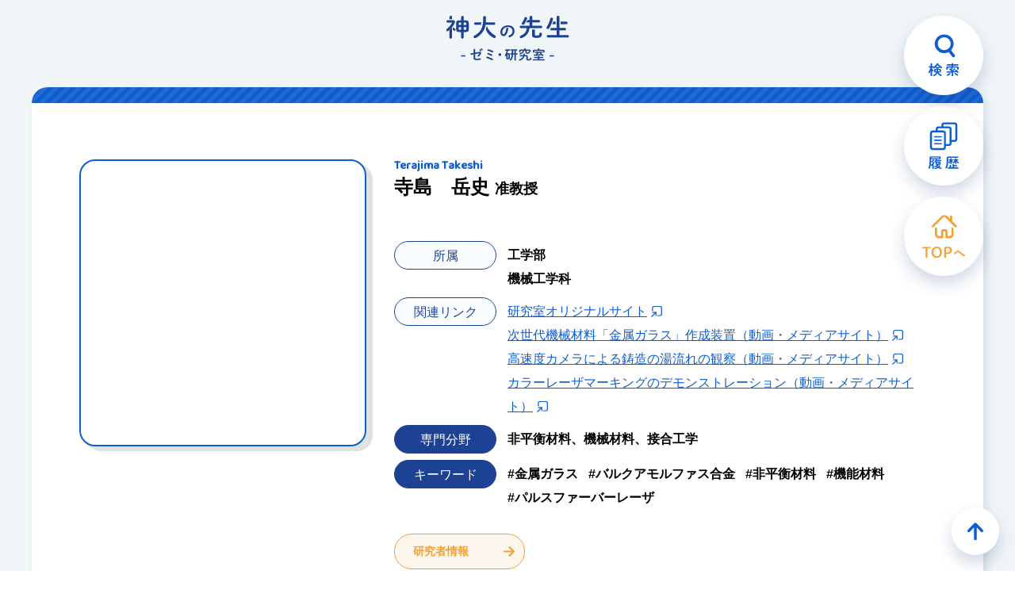

--- FILE ---
content_type: text/html; charset=UTF-8
request_url: https://www.kanagawa-u.ac.jp/professor/details/details_101887.html
body_size: 73916
content:
<!doctype html>
<html lang="ja">
<head>
  <meta charset="utf-8">
  <!-- Google Tag Manager -->
<script>(function(w,d,s,l,i){w[l]=w[l]||[];w[l].push({'gtm.start':
new Date().getTime(),event:'gtm.js'});var f=d.getElementsByTagName(s)[0],
j=d.createElement(s),dl=l!='dataLayer'?'&l='+l:'';j.async=true;j.src=
'https://www.googletagmanager.com/gtm.js?id='+i+dl;f.parentNode.insertBefore(j,f);
})(window,document,'script','dataLayer','GTM-MBZQ7RF');</script>
<!-- Google Tag Manager -->
<!-- meta -->
<!-- setting -->
<title>寺島　岳史｜神奈川大学　神大の先生</title>
<meta name="description" content="神大の先生では、神奈川大学の教員情報やゼミ・研究室をご紹介しています！気になる学部・学科、専門分野、キーワードで神大の先生を検索してみましょう。" />

<meta name="format-detection" content="telephone=no">
<meta name="robots" content="INDEX, FOLLOW"	/>
<!-- favicon -->
<link rel="shortcut icon" href="/professor/assets/img/ku.ico">
<link rel="apple-touch-icon" href="/professor/assets/img/touch-icon.png">
<!-- og -->
<meta property="og:title" content="寺島　岳史" >
<meta property="og:description" content="神大の先生では、神奈川大学の教員情報やゼミ・研究室をご紹介しています！気になる学部・学科、専門分野、キーワードで神大の先生を検索してみましょう。" >
<meta property="og:type" content="website">
<meta property="og:url" content="https://www.kanagawa-u.ac.jp/professor/details/details_101887.html" >
<meta property="og:site_name" content="神奈川大学　神大の先生" >
<meta property="og:image" content="https://www.kanagawa-u.ac.jp/professor/assets/img/ogp.jpg" >
<meta property="og:locale" content="ja_JP" >
<!-- twitter card -->
<meta name="twitter:card" content="summary_large_image">
<meta name="twitter:description" content="神大の先生では、神奈川大学の教員情報やゼミ・研究室をご紹介しています！気になる学部・学科、専門分野、キーワードで神大の先生を検索してみましょう。">
<meta name="twitter:image" content="https://www.kanagawa-u.ac.jp/professor/assets/img/ogp.jpg">
<meta name="twitter:url" content="https://www.kanagawa-u.ac.jp/professor/details/details_101887.html"/>

<link rel="preconnect" href="https://fonts.googleapis.com">
<link rel="preconnect" href="https://fonts.gstatic.com" crossorigin>
<link href="https://fonts.googleapis.com/css2?family=Baloo+Bhaijaan+2:wght@500&family=Roboto:wght@400;700&display=swap" rel="stylesheet">

<meta name="viewport" content="width=device-width,initial-scale=1">
<!-- スタイルシート -->
<link rel="stylesheet" href="/professor/assets/css/common.css?20221209" media="all">
<link rel="stylesheet" href="/professor/assets/css/common_parts.css?20221121" type="text/css" media="all" />
<link rel="stylesheet" href="/professor/assets/css/swiper.min.css">
<link rel="stylesheet" href="/professor/assets/css/page_details.css?20230317">
<!-- //meta -->
</head>
<body id="top">
  <!-- Google Tag Manager (noscript) -->
<noscript><iframe src="https://www.googletagmanager.com/ns.html?id=GTM-MBZQ7RF" height="0" width="0" style="display:none;visibility:hidden"></iframe></noscript>
<!-- End Google Tag Manager (noscript) -->
  <!-- wrapper -->
  <div class="wrapper" id="details">
    <!-- header -->
    <header role="banner" id="js-header">
  <div class="wrap_logo">
    <h1 class="item_logo">
      <a href="/professor/" class="ov">
        <img src="/professor/assets/img/logo.svg" alt="神大のゼミ・研究室">
      </a>
    </h1>
  </div>
  <div class="wrap_menu">
    <div class="item_btn search">
      <button type="button">
        <svg xmlns="http://www.w3.org/2000/svg" width="38.09" height="53.267" viewBox="0 0 38.09 53.267" role="img" aria-label="検索"><defs></defs><path class="a" d="M32.83,26.341l-4.41-5.973a11.9,11.9,0,1,0-8.65,3.781,11.754,11.754,0,0,0,5.68-1.46l4.37,5.921a1.881,1.881,0,0,0,1.51.763A1.858,1.858,0,0,0,32.45,29,1.912,1.912,0,0,0,32.83,26.341ZM11.57,12.068a8.2,8.2,0,1,1,8.2,8.286A8.2,8.2,0,0,1,11.57,12.068Z" transform="translate(0.01 -0.349)"/><path class="a" d="M10.38,44.113H8.94c-1.44,0-1.93.45-1.93,1.566v1.26c0,1.134.49,1.638,1.93,1.638h.92a6.079,6.079,0,0,1-3.28,3.042.9.9,0,1,0,.72,1.638,7.876,7.876,0,0,0,3.96-3.564,10.541,10.541,0,0,0,3.83,3.438,1.157,1.157,0,0,0,.51.144.973.973,0,0,0,.3-1.89,8.667,8.667,0,0,1-3.45-2.808H13.8c1.22-.018,1.89-.306,1.92-1.638v-1.26c0-1.116-.52-1.566-1.92-1.566H12.16v-.954h1.31a.7.7,0,0,0,.674-.726c0-.016,0-.032,0-.048a.874.874,0,0,0-.07-.378c.47.378.95.738,1.42,1.044a1.069,1.069,0,0,0,.61.2.994.994,0,0,0,.99-.972,1.053,1.053,0,0,0-.56-.9,18.136,18.136,0,0,1-4.23-3.492.8.8,0,0,0,.04-.216.993.993,0,0,0-1.04-.882.941.941,0,0,0-.8.432,16.684,16.684,0,0,1-4.15,4.5l-.06.036a.548.548,0,0,0,.02-.18.764.764,0,0,0-.655-.861l-.025,0H4.42V37.435a.928.928,0,0,0-1.8,0v3.271H.91a.889.889,0,0,0,.02,1.728H2.42A19.618,19.618,0,0,1,.15,48.1a1.043,1.043,0,0,0-.16.5.8.8,0,0,0,1.5.378,13.157,13.157,0,0,0,1.18-2.5L2.62,50.19v2.592a.91.91,0,0,0,1.8,0V46.075c.23.288.45.594.65.9a.758.758,0,0,0,.65.36.781.781,0,0,0,.79-.756.942.942,0,0,0-.2-.54,11.831,11.831,0,0,0-1.89-2.034V42.439H5.63a.635.635,0,0,0,.25-.054.573.573,0,0,0-.02.18.913.913,0,0,0,.9.9,1.068,1.068,0,0,0,.65-.234c.48-.378.97-.792,1.46-1.224a.81.81,0,0,0-.08.378.7.7,0,0,0,.619.773h.971v.954ZM9.1,47.137a.324.324,0,0,1-.391-.239.373.373,0,0,1-.009-.067v-.972c0-.216.11-.306.4-.306h1.3v.162a13.52,13.52,0,0,1-.09,1.422Zm3.02-1.584h1.52c.3,0,.39.09.39.306v.972c0,.216-.09.306-.39.306H12.03a13.045,13.045,0,0,0,.09-1.53Zm-2.7-3.942a.539.539,0,0,0-.16.018,22.327,22.327,0,0,0,2.05-2.286,25.046,25.046,0,0,0,2.31,2.286.421.421,0,0,0-.15-.018Zm19.39,5.454c-1.82.072-3.64.108-5.33.108a.837.837,0,0,0,.02,1.674h0c1.82-.018,3.74-.09,5.69-.216v4.194a.972.972,0,0,0,1.91,0V48.506c1.51-.108,3.04-.234,4.55-.378.22.234.4.468.58.684a.889.889,0,0,0,.68.342.911.911,0,0,0,.92-.864.883.883,0,0,0-.24-.576A18.129,18.129,0,0,0,35,45.32a.966.966,0,0,0-.59-.2.828.828,0,0,0-.87.756.734.734,0,0,0,.31.558c.13.09.23.2.36.306-.97.09-1.96.144-2.93.2a21.445,21.445,0,0,0,2.12-2.268.841.841,0,0,0,.23-.558.912.912,0,0,0-.93-.846.879.879,0,0,0-.7.36,23.113,23.113,0,0,1-1.91,2.214c-.29-.252-.6-.468-.9-.7a17.347,17.347,0,0,0,1.33-1.512.921.921,0,0,0,.2-.522.735.735,0,0,0-.42-.63h5.12c.55,0,.68.144.68.576v1.188a1.006,1.006,0,0,0,1.98,0V42.871c0-1.386-.63-1.944-2.39-1.944H31.11v-1.08h5.87a.756.756,0,0,0,.742-.77l0-.04a.746.746,0,0,0-.679-.807c-.02,0-.041,0-.061,0H31.11v-.936a1,1,0,0,0-1.94,0v.936H23.45a.744.744,0,0,0-.723.763l0,.047a.752.752,0,0,0,.691.808l.029,0h5.72v1.08H24.74c-1.76,0-2.39.558-2.39,1.944v1.458a1.006,1.006,0,0,0,1.98,0V43.051c0-.432.12-.576.68-.576h4.32a.813.813,0,0,0-.25.252A12.314,12.314,0,0,1,27.89,44.2c-.18-.108-.36-.216-.52-.324a.994.994,0,0,0-.52-.144.873.873,0,0,0-.87.828.712.712,0,0,0,.35.576,20.461,20.461,0,0,1,2.53,1.872Zm-2.72,2.394a14.024,14.024,0,0,1-2.52,1.8.963.963,0,0,0-.57.81.891.891,0,0,0,.9.864,1.2,1.2,0,0,0,.52-.144,15.269,15.269,0,0,0,2.86-2.124,1.006,1.006,0,0,0,.34-.684.838.838,0,0,0-.86-.81,1,1,0,0,0-.67.288Zm8.16-.234a.964.964,0,0,0-.62-.216.9.9,0,0,0-.9.828.863.863,0,0,0,.33.63,29.405,29.405,0,0,0,2.82,2.052,1.089,1.089,0,0,0,.58.18.917.917,0,0,0,.9-.9.978.978,0,0,0-.56-.846,19.228,19.228,0,0,1-2.55-1.728Z" transform="translate(0.01 -0.349)"/></svg>
      </button>
    </div>
    <div class="item_btn history">
      <button type="button">
        <svg xmlns="http://www.w3.org/2000/svg" width="38.321" height="59.438" viewBox="0 0 38.321 59.438" role="img" aria-label="履歴"><defs></defs><path class="a" d="M32.78,0H19.99a3.6,3.6,0,0,0-3.6,3.6V5.193h-3.6a3.608,3.608,0,0,0-3.6,3.6v1.585H5.59a3.609,3.609,0,0,0-3.6,3.6v17.6a3.6,3.6,0,0,0,3.6,3.6h12.8a3.6,3.6,0,0,0,3.6-3.6V30h3.59a3.6,3.6,0,0,0,3.6-3.6V24.807h3.6a3.608,3.608,0,0,0,3.6-3.6V3.6A3.609,3.609,0,0,0,32.78,0ZM19.59,31.584a1.2,1.2,0,0,1-1.2,1.2H5.59a1.2,1.2,0,0,1-1.2-1.2v-17.6a1.207,1.207,0,0,1,1.2-1.2h12.8a1.137,1.137,0,0,1,.4.072,1.2,1.2,0,0,1,.8,1.129v17.6ZM26.78,26.4a1.2,1.2,0,0,1-1.2,1.2H21.99V13.98a3.6,3.6,0,0,0-3.2-3.577,3.342,3.342,0,0,0-.4-.024h-6.8V8.794a1.2,1.2,0,0,1,1.2-1.2H25.58a1.2,1.2,0,0,1,1.2,1.2V26.4Zm7.2-5.194a1.2,1.2,0,0,1-1.2,1.2h-3.6V8.794a3.6,3.6,0,0,0-3.6-3.6H18.79V3.6a1.2,1.2,0,0,1,1.2-1.2H32.78a1.2,1.2,0,0,1,1.2,1.2v17.6ZM16.13,19.173H7.85a.8.8,0,0,1,0-1.6h8.28a.8.8,0,1,1,0,1.6Zm0,4.412H7.85a.8.8,0,0,1,0-1.6h8.28a.8.8,0,0,1,0,1.6Zm0,4.412H7.85a.8.8,0,1,1,0-1.6h8.28a.8.8,0,1,1,0,1.6Z"/><path class="a" d="M3.33,46.912H9.47a.965.965,0,0,0-.33.342,9.847,9.847,0,0,1-1.31,1.908.945.945,0,0,0-.29.63.779.779,0,0,0,.79.755,1.016,1.016,0,0,0,.74-.36,8.765,8.765,0,0,0,.79-.971h5.73a.616.616,0,0,0,.592-.639l0-.027a.606.606,0,0,0-.543-.663.371.371,0,0,0-.047,0H10.67a.836.836,0,0,0,.11-.378.661.661,0,0,0-.36-.594h3.01c1.51,0,1.98-.486,1.98-1.35v-.954c0-.864-.47-1.368-1.98-1.368H3.72c-1.69,0-2.26.576-2.26,1.746v2.808c0,4.859-.47,7.577-1.37,9.809a1.107,1.107,0,0,0-.09.432.918.918,0,0,0,.93.882,1.049,1.049,0,0,0,.98-.72c.86-2.214,1.42-5.238,1.42-10.187v-1.1Zm0-1.332v-.522c0-.342.11-.45.63-.45h9.11c.46,0,.54.09.54.324v.324c0,.234-.08.324-.54.324Zm8.48,8.963c.14-.18.28-.36.43-.54h1.38c1.28,0,1.79-.414,1.79-1.4v-1.44c0-.99-.51-1.4-1.79-1.4H10.58c-1.28,0-1.78.413-1.78,1.4V52.6c0,.954.47,1.386,1.67,1.4A9.647,9.647,0,0,1,7.9,55.965a.749.749,0,0,0-.45.648.684.684,0,0,0,.7.648.988.988,0,0,0,.43-.108,10.088,10.088,0,0,0,1.17-.72,9.1,9.1,0,0,0,.99.828A11.482,11.482,0,0,1,7.99,58a.7.7,0,1,0-.055,1.4.691.691,0,0,0,.235-.031,13.27,13.27,0,0,0,4.03-1.26,13.43,13.43,0,0,0,3.58,1.044.766.766,0,0,0,.344-1.493.79.79,0,0,0-.144-.019,13.413,13.413,0,0,1-2.27-.468,5.615,5.615,0,0,0,.87-.774,1.481,1.481,0,0,0,.45-.954c0-.522-.47-.9-1.41-.9Zm-1.14-1.584c-.21,0-.36-.054-.36-.288v-.288h3.58v.288c0,.216-.09.288-.36.288Zm3.22-1.566H10.31v-.27c0-.216.09-.288.36-.288h2.86c.27,0,.36.072.36.288Zm-1.08,4.266c.2,0,.31.018.31.09a.362.362,0,0,1-.14.2,5.535,5.535,0,0,1-.81.612,6.635,6.635,0,0,1-1.32-.9h1.96Zm-7.99,3.06a.892.892,0,0,0,1.75,0V54.075a.725.725,0,0,0-.49-.666,11.285,11.285,0,0,0,1.33-1.962A.9.9,0,0,0,7.54,51a.931.931,0,0,0-.94-.864.841.841,0,0,0-.75.486,11.835,11.835,0,0,1-2.43,3.168.92.92,0,0,0-.33.684.817.817,0,0,0,.81.81,1.068,1.068,0,0,0,.71-.306l.21-.216Zm.76-11.285a10.133,10.133,0,0,1-1.78,2.1.937.937,0,0,0-.36.72.805.805,0,0,0,.781.828H4.23a1.051,1.051,0,0,0,.7-.306,11.418,11.418,0,0,0,2.11-2.447.9.9,0,0,0,.14-.486.876.876,0,0,0-.9-.81A.822.822,0,0,0,5.58,47.434ZM33.23,48.55a13.166,13.166,0,0,1-2.15,2.3.807.807,0,0,0-.34.63.742.742,0,0,0,.74.72.843.843,0,0,0,.56-.234,11.069,11.069,0,0,0,1.64-1.746l-.06,1.458v.7a.842.842,0,0,0,1.66,0v-.7l-.06-1.494a15.068,15.068,0,0,0,1.79,1.71.829.829,0,0,0,.52.2.785.785,0,0,0,.41-1.458,17.1,17.1,0,0,1-2.37-2.087h1.51a.73.73,0,0,0,0-1.44h-1.8v-.954a.846.846,0,0,0-1.66,0v.954H32.15a.728.728,0,0,0,0,1.44h1.08Zm-5.91,0a11.531,11.531,0,0,1-1.82,2.159.922.922,0,0,0-.3.648.7.7,0,0,0,.68.72h.02a.866.866,0,0,0,.59-.27,9.282,9.282,0,0,0,1.19-1.368l-.05,1.368v.648a.836.836,0,0,0,1.65,0v-2.07a5.74,5.74,0,0,1,.54.432.835.835,0,0,0,.49.2.68.68,0,0,0,.67-.666.789.789,0,0,0-.33-.593,7.446,7.446,0,0,0-1.37-.9V48.55h1.25a.73.73,0,0,0,0-1.44H29.28v-.954a.84.84,0,0,0-1.65,0v.954H26.1a.73.73,0,0,0,0,1.44Zm4.97,5.741v-.774a1,1,0,0,0-1.94,0v3.69H28.64v-2.43a.987.987,0,0,0-1.91,0v2.43H24.96a.836.836,0,0,0,0,1.656H37.37a.835.835,0,0,0,0-1.656H32.29v-1.3h3.19a.746.746,0,0,0,.722-.769l0-.041a.736.736,0,0,0-.66-.806c-.02,0-.04,0-.06,0H32.29ZM25.65,43.438c-1.93,0-2.68.684-2.68,2.124v3.564c0,3.905-.45,6.119-1.41,8.171a1.2,1.2,0,0,0-.11.468.934.934,0,0,0,.966.9h.014a1,1,0,0,0,.91-.63c1.01-2.214,1.53-4.788,1.53-8.819V45.922c0-.594.24-.846,1.08-.846H37.1a.824.824,0,0,0,0-1.638Z"/></svg>
      </button>
    </div>
          <div class="item_btn for">
        <a href="/professor/" class="home">
        <svg xmlns="http://www.w3.org/2000/svg" width="53.912" height="53.678" viewBox="0 0 53.912 53.678" role="img" aria-label="TOPへ"><defs></defs><g class="a"><g class="a"><path class="b" d="M6.175,40l.066,1.914H.563a1.773,1.773,0,0,1-.176-.385A1.621,1.621,0,0,1,.3,40.992a1.062,1.062,0,0,1,.231-.738A.809.809,0,0,1,1.157,40ZM4.48,41.322H6.769V53.337c-.088.029-.235.065-.44.11a3.01,3.01,0,0,1-.617.066,1.429,1.429,0,0,1-.935-.253,1.028,1.028,0,0,1-.3-.825Zm.638.594L5.03,40h5.678a1.8,1.8,0,0,1,.176.385,1.578,1.578,0,0,1,.088.517,1.1,1.1,0,0,1-.231.748.79.79,0,0,1-.627.264Z" transform="translate(-0.299 -0.012)"/><path class="b" d="M25.056,46.691a7.911,7.911,0,0,1-.858,3.851A5.722,5.722,0,0,1,21.865,52.9a6.946,6.946,0,0,1-3.345.793,6.959,6.959,0,0,1-3.333-.793,5.694,5.694,0,0,1-2.344-2.354,7.911,7.911,0,0,1-.859-3.851,7.748,7.748,0,0,1,.881-3.851,5.869,5.869,0,0,1,2.354-2.355,6.863,6.863,0,0,1,3.3-.792,6.911,6.911,0,0,1,3.323.792,5.809,5.809,0,0,1,2.344,2.355A7.835,7.835,0,0,1,25.056,46.691Zm-2.377,0a5.608,5.608,0,0,0-1.133-3.774,3.8,3.8,0,0,0-3.026-1.31,3.813,3.813,0,0,0-3.015,1.31,5.573,5.573,0,0,0-1.144,3.774A5.6,5.6,0,0,0,15.5,50.465a3.8,3.8,0,0,0,3.025,1.309,3.793,3.793,0,0,0,3.037-1.309A5.642,5.642,0,0,0,22.679,46.691Z" transform="translate(-0.299 -0.012)"/><path class="b" d="M32.3,48.76H27.982v-7.7a.785.785,0,0,1,.209-.595,1.639,1.639,0,0,1,.583-.33,9,9,0,0,1,1.607-.3,17.446,17.446,0,0,1,1.783-.1,6.243,6.243,0,0,1,4.225,1.21,4.139,4.139,0,0,1,1.364,3.258,4.587,4.587,0,0,1-.616,2.409A4.054,4.054,0,0,1,35.311,48.2,7.183,7.183,0,0,1,32.3,48.76ZM27.982,47.7h2.311v5.634c-.1.029-.25.065-.44.11a2.8,2.8,0,0,1-.617.066,1.473,1.473,0,0,1-.957-.253,1.028,1.028,0,0,1-.3-.825Zm2.289-.814h1.87a3.855,3.855,0,0,0,2.41-.671,2.359,2.359,0,0,0,.869-1.991,2.318,2.318,0,0,0-.824-1.97,3.9,3.9,0,0,0-2.389-.627q-.528,0-1.023.044c-.33.029-.635.066-.913.109Z" transform="translate(-0.299 -0.012)"/></g><g class="a"><path d="M44.1,44.956a2.254,2.254,0,0,1,1.3-.464,1.934,1.934,0,0,1,1.3.544,41.159,41.159,0,0,0,6.931,4.834,1.032,1.032,0,0,1,.592.913,1.007,1.007,0,0,1-.977,1.008,1.252,1.252,0,0,1-.591-.176,41.024,41.024,0,0,1-6.852-5.043.576.576,0,0,0-.9-.047c-.768.608-2.016,1.584-3.088,2.5a1.075,1.075,0,0,1-.657.256.932.932,0,0,1-.913-.912.964.964,0,0,1,.416-.752C41.887,46.621,43.119,45.66,44.1,44.956Z" transform="translate(-0.299 -0.012)"/></g></g><path class="c" d="M43.47,13.155,38.05,7.771V1.851a1.37,1.37,0,0,0-2.74,0V5.044l-3.52-3.5a5.282,5.282,0,0,0-7.44,0L12.67,13.158a1.368,1.368,0,1,0,1.889,1.979l.051-.051L26.29,3.472a2.528,2.528,0,0,1,3.56,0L41.53,15.086a1.369,1.369,0,0,0,1.94-1.931ZM38.51,15.6a1.371,1.371,0,0,0-1.37,1.363v7.477a1.965,1.965,0,0,1-1.97,1.96H32.18V20.94a3.3,3.3,0,0,0-3.3-3.3H27.27a3.3,3.3,0,0,0-3.31,3.29V26.4H20.97A1.965,1.965,0,0,1,19,24.439V16.962a1.37,1.37,0,0,0-2.74,0v7.477a4.7,4.7,0,0,0,4.71,4.686h4.36a1.364,1.364,0,0,0,1.37-1.358V20.94a.573.573,0,0,1,.57-.569h1.6a.566.566,0,0,1,.57.562v6.829a1.371,1.371,0,0,0,1.37,1.363h4.36a4.7,4.7,0,0,0,4.71-4.686V16.962A1.365,1.365,0,0,0,38.513,15.6Z" transform="translate(-0.299 -0.012)"/></svg>
        </a>
      </div>
      </div>
  <!-- 履歴 -->
  <div class="cmn_modal_menu history">
    <div class="area_menu">
      <div class="btn_close">
        <button>
          close
        </button>
      </div>
      <div class="inner">
        <p class="ttl_wrap">
          以前チェックした先生
        </p>
        <ul class="list_wrap cmn_list_teacher">
          
<li><a href='/professor/details/details_101887.html' class="ov">
	<div class="inner_teacher">
		<div class="box_img">
			<figure>
				<img src="/cr_data/0011/teacher/t_101887_00.jpg" alt="" loading="lazy">
			</figure>
		</div>
		<div class="box_txt">
			<div class="top_txt">
				<p class="txt_sub">工学部　機械工学科</p>
				<p class="txt_main">寺島　岳史 <span class="prof_title">准教授</span></p>
			</div>
			<div class="info_txt">
				<dl class="dl_info name"><dt>氏名</dt><dd><p>寺島　岳史 <span class="prof_title">准教授</span></p></dd></dl>
				<dl class="dl_info"><dt>専門分野</dt><dd><p>非平衡材料、機械材料、接合工学</p></dd></dl>
			</div>
		</div>
	</div>
</a></li>
	        </ul>
      </div>
    </div>
  </div>
  <!-- //履歴 -->
  <!-- 検索 -->
  <div class="cmn_modal_menu search">
    <div class="area_menu">
      <div class="btn_close">
        <button>
          close
        </button>
      </div>
      <div class="inner">
        <p class="ttl_wrap">
          キーワードから探す
        </p>
        <div class="box_search">
          <div class="wrap_tab">
            <ul class="list_tab">
              <li><button value="all" class="on">全文</button></li>
              <li><button value="teacher">教員名</button></li>
              <li><button value="special">専門分野</button></li>
              <li><button value="keyword">研究キーワード</button></li>
              <li><button value="sdgs">SDGs</button></li>
              <li><button value="kadai">地域課題</button></li>
            </ul>
          </div>
          <div class="form_search form_header is_on">
            <input type="text" name="k" class="input_txt" placeholder="全文で検索">
            <button class="btn_search">検索</button>
            <button type="button" class="btn_clear"></button>
          </div>
          <div class="form_sdgs form_header">
            <ul class="list_sdgs">
              <li><button type="button" value="1">
                <img src="/professor/assets/img/ico_sdgs/ico_01.svg" alt="貧困をなくそう">
              </button></li>
              <li><button type="button" value="2">
                <img src="/professor/assets/img/ico_sdgs/ico_02.svg" alt="飢餓をゼロ">
              </button></li>
              <li><button type="button" value="3">
                <img src="/professor/assets/img/ico_sdgs/ico_03.svg" alt="すべての人に健康と福祉を">
              </button></li>
              <li><button type="button" value="4">
                <img src="/professor/assets/img/ico_sdgs/ico_04.svg" alt="質の高い教育をみんなに">
              </button></li>
              <li><button type="button" value="5">
                <img src="/professor/assets/img/ico_sdgs/ico_05.svg" alt="ジェンダー平等を実現しよう">
              </button></li>
              <li><button type="button" value="6">
                <img src="/professor/assets/img/ico_sdgs/ico_06.svg" alt="安全な水とトイレを世界中に">
              </button></li>
              <li><button type="button" value="7">
                <img src="/professor/assets/img/ico_sdgs/ico_07.svg" alt="エネルギーをみんなに そしてクリーンに">
              </button></li>
              <li><button type="button" value="8">
                <img src="/professor/assets/img/ico_sdgs/ico_08.svg" alt="働きがいも経済成長も">
              </button></li>
              <li><button type="button" value="9">
                <img src="/professor/assets/img/ico_sdgs/ico_09.svg" alt="産業と技術革新の基盤をつくろう">
              </button></li>
              <li><button type="button" value="10">
                <img src="/professor/assets/img/ico_sdgs/ico_10.svg" alt="人や国の不平等をなくそう">
              </button></li>
              <li><button type="button" value="11">
                <img src="/professor/assets/img/ico_sdgs/ico_11.svg" alt="住み続けられるまちづくりを">
              </button></li>
              <li><button type="button" value="12">
                <img src="/professor/assets/img/ico_sdgs/ico_12.svg" alt="つくる責任 つかう責任">
              </button></li>
              <li><button type="button" value="13">
                <img src="/professor/assets/img/ico_sdgs/ico_13.svg" alt="気候変動に具体的な対策を">
              </button></li>
              <li><button type="button" value="14">
                <img src="/professor/assets/img/ico_sdgs/ico_14.svg" alt="海の豊かさを守ろう">
              </button></li>
              <li><button type="button" value="15">
                <img src="/professor/assets/img/ico_sdgs/ico_15.svg" alt="陸の豊かさも守ろう">
              </button></li>
              <li><button type="button" value="16">
                <img src="/professor/assets/img/ico_sdgs/ico_16.svg" alt="平和と公正をすべての人に">
              </button></li>
              <li><button type="button" value="17">
                <img src="/professor/assets/img/ico_sdgs/ico_17.svg" alt="パートナーシップで目標を達成しよう">
              </button></li>
            </ul>
          </div>
          <div class="form_kadai form_header">
            <ul class="list_kadai">
              <li><button type="button" class="ov" value="1">
                <img class="icon" src="/professor/assets/img/ico_sdgs/kadai_01.svg" alt="未病・医療">未病・医療
              </button></li>
              <li><button type="button" class="ov" value="2">
                <img class="icon" src="/professor/assets/img/ico_sdgs/kadai_02.svg" alt="高齢者・障がい児・者">高齢者・障がい児・者
              </button></li>
              <li><button type="button" class="ov" value="3">
                <img class="icon" src="/professor/assets/img/ico_sdgs/kadai_03.svg" alt="エネルギー">エネルギー
              </button></li>
              <li><button type="button" class="ov" value="4">
                <img class="icon" src="/professor/assets/img/ico_sdgs/kadai_04.svg" alt="産業振興">産業振興
              </button></li>
              <li><button type="button" class="ov" value="5">
                <img class="icon" src="/professor/assets/img/ico_sdgs/kadai_05.svg" alt="観光">観光
              </button></li>
              <li><button type="button" class="ov" value="6">
                <img class="icon" src="/professor/assets/img/ico_sdgs/kadai_06.svg" alt="農林水産">農林水産
              </button></li>
              <li><button type="button" class="ov" value="7">
                <img class="icon" src="/professor/assets/img/ico_sdgs/kadai_07.svg" alt="減災">減災
              </button></li>
              <li><button type="button" class="ov" value="8">
                <img class="icon" src="/professor/assets/img/ico_sdgs/kadai_08.svg" alt="治安・安心">治安・安心
              </button></li>
              <li><button type="button" class="ov" value="9">
                <img class="icon" src="/professor/assets/img/ico_sdgs/kadai_09.svg" alt="男女共同参画">男女共同参画
              </button></li>
              <li><button type="button" class="ov" value="10">
                <img class="icon" src="/professor/assets/img/ico_sdgs/kadai_10.svg" alt="子ども・青少年">子ども・青少年
              </button></li>
              <li><button type="button" class="ov" value="11">
                <img class="icon" src="/professor/assets/img/ico_sdgs/kadai_11.svg" alt="学び・教育">学び・教育
              </button></li>
              <li><button type="button" class="ov" value="12">
                <img class="icon" src="/professor/assets/img/ico_sdgs/kadai_12.svg" alt="文化芸術・スポーツ">文化芸術・スポーツ
              </button></li>
              <li><button type="button" class="ov" value="13">
                <img class="icon" src="/professor/assets/img/ico_sdgs/kadai_13.svg" alt="雇用">雇用
              </button></li>
              <li><button type="button" class="ov" value="14">
                <img class="icon" src="/professor/assets/img/ico_sdgs/kadai_14.svg" alt="地域活性化">地域活性化
              </button></li>
              <li><button type="button" class="ov" value="15">
                <img class="icon" src="/professor/assets/img/ico_sdgs/kadai_15.svg" alt="多文化共生">多文化共生
              </button></li>
              <li><button type="button" class="ov" value="16">
                <img class="icon" src="/professor/assets/img/ico_sdgs/kadai_16.svg" alt="協働連携">協働連携
              </button></li>
              <li><button type="button" class="ov" value="17">
                <img class="icon" src="/professor/assets/img/ico_sdgs/kadai_17.svg" alt="自然・環境">自然・環境
              </button></li>
              <li><button type="button" class="ov" value="18">
                <img class="icon" src="/professor/assets/img/ico_sdgs/kadai_18.svg" alt="都市基盤">都市基盤
              </button></li>
            </ul>
          </div>
        </div>

        <div class="txt_result">
          <p class="word_result"></p>
          <p class="length_result"></p>
        </div>
        <ul class="list_wrap cmn_list_teacher js_search_list"></ul>
        <div class="result_box_all">
        <script async src="https://cse.google.com/cse.js?cx=06667bcf6a5a541cb"></script>
        <div class="gcse-searchresults-only"></div>
        </div>
        <div class="box_keyword">
          <p class="ttl_box"><span>注目の研究キーワード</span></p>
          <ul class="list_keyword">
            <li><button type="button" name="button" value="セキュリティマネジメント">#セキュリティマネジメント</button></li><li><button type="button" name="button" value="Virtual Reality">#Virtual Reality</button></li><li><button type="button" name="button" value="ソフトウェア開発論">#ソフトウェア開発論</button></li><li><button type="button" name="button" value="宇宙線">#宇宙線</button></li><li><button type="button" name="button" value="創造性AI">#創造性AI</button></li><li><button type="button" name="button" value="活性物質">#活性物質</button></li><li><button type="button" name="button" value="国語科">#国語科</button></li><li><button type="button" name="button" value="核磁気共鳴">#核磁気共鳴</button></li><li><button type="button" name="button" value="マザーマシン">#マザーマシン</button></li><li><button type="button" name="button" value="生物活性物質">#生物活性物質</button></li><li><button type="button" name="button" value="教育工学">#教育工学</button></li><li><button type="button" name="button" value="化学発光">#化学発光</button></li><li><button type="button" name="button" value="ものづくり技術">#ものづくり技術</button></li><li><button type="button" name="button" value="高分子合成">#高分子合成</button></li><li><button type="button" name="button" value="熱">#熱</button></li><li><button type="button" name="button" value="近代建築">#近代建築</button></li><li><button type="button" name="button" value="人工光合成">#人工光合成</button></li><li><button type="button" name="button" value="医用">#医用</button></li><li><button type="button" name="button" value="アルミニウム配位化合物">#アルミニウム配位化合物</button></li><li><button type="button" name="button" value="生活環境">#生活環境</button></li><li><button type="button" name="button" value="自己組織化">#自己組織化</button></li><li><button type="button" name="button" value="リチウムイオン電池">#リチウムイオン電池</button></li><li><button type="button" name="button" value="国際宇宙ステーション">#国際宇宙ステーション</button></li><li><button type="button" name="button" value="地球・惑星・宇宙の歴史">#地球・惑星・宇宙の歴史</button></li><li><button type="button" name="button" value="ロシア経済論">#ロシア経済論</button></li><li><button type="button" name="button" value="ネットワーク">#ネットワーク</button></li><li><button type="button" name="button" value="環境負荷物質の分解・無害化">#環境負荷物質の分解・無害化</button></li><li><button type="button" name="button" value="要求分析">#要求分析</button></li><li><button type="button" name="button" value="アートプロジェクト">#アートプロジェクト</button></li><li><button type="button" name="button" value="地球環境負荷削減">#地球環境負荷削減</button></li><li><button type="button" name="button" value="水中ソーラ発電">#水中ソーラ発電</button></li><li><button type="button" name="button" value="高齢者・障がい者・子どもの権利">#高齢者・障がい者・子どもの権利</button></li><li><button type="button" name="button" value="サイエンス">#サイエンス</button></li><li><button type="button" name="button" value="流通">#流通</button></li><li><button type="button" name="button" value="行政">#行政</button></li><li><button type="button" name="button" value="産業・組織心理学">#産業・組織心理学</button></li><li><button type="button" name="button" value="地球化学">#地球化学</button></li><li><button type="button" name="button" value="可視化">#可視化</button></li><li><button type="button" name="button" value="サプライチェーン">#サプライチェーン</button></li><li><button type="button" name="button" value="水力エネルギー">#水力エネルギー</button></li><li><button type="button" name="button" value="間テキスト性（Intertextuality)
">#間テキスト性（Intertextuality)
</button></li><li><button type="button" name="button" value="組合せ原理">#組合せ原理</button></li><li><button type="button" name="button" value="建築史">#建築史</button></li><li><button type="button" name="button" value="物流">#物流</button></li><li><button type="button" name="button" value="商学">#商学</button></li><li><button type="button" name="button" value="文学">#文学</button></li><li><button type="button" name="button" value="集合知">#集合知</button></li><li><button type="button" name="button" value="AI・人工知能">#AI・人工知能</button></li><li><button type="button" name="button" value="進化">#進化</button></li><li><button type="button" name="button" value="ナノ構造材料">#ナノ構造材料</button></li><li><button type="button" name="button" value="暗号実装">#暗号実装</button></li><li><button type="button" name="button" value="コロイド界面化学">#コロイド界面化学</button></li><li><button type="button" name="button" value="プログラミング教育">#プログラミング教育</button></li><li><button type="button" name="button" value="ロケット">#ロケット</button></li><li><button type="button" name="button" value="英語教育">#英語教育</button></li><li><button type="button" name="button" value="スピン化学">#スピン化学</button></li><li><button type="button" name="button" value="機械工学">#機械工学</button></li><li><button type="button" name="button" value="会計">#会計</button></li><li><button type="button" name="button" value="ナノ構造物質">#ナノ構造物質</button></li><li><button type="button" name="button" value="ランダムスピン系">#ランダムスピン系</button></li><li><button type="button" name="button" value="会社法">#会社法</button></li><li><button type="button" name="button" value="環境保全">#環境保全</button></li><li><button type="button" name="button" value="振動音響解析">#振動音響解析</button></li><li><button type="button" name="button" value="文化財">#文化財</button></li><li><button type="button" name="button" value="デザイン史・都市デザイン">#デザイン史・都市デザイン</button></li><li><button type="button" name="button" value="微生物・細菌">#微生物・細菌</button></li><li><button type="button" name="button" value="タイポロジー">#タイポロジー</button></li><li><button type="button" name="button" value="建築設計">#建築設計</button></li><li><button type="button" name="button" value="細胞骨格">#細胞骨格</button></li><li><button type="button" name="button" value="渦流れ">#渦流れ</button></li><li><button type="button" name="button" value="多文化共生">#多文化共生</button></li><li><button type="button" name="button" value="スポーツ教育">#スポーツ教育</button></li><li><button type="button" name="button" value="商法">#商法</button></li><li><button type="button" name="button" value="地域再生">#地域再生</button></li><li><button type="button" name="button" value="第二言語習得論">#第二言語習得論</button></li><li><button type="button" name="button" value="エビ">#エビ</button></li><li><button type="button" name="button" value="オーキシン">#オーキシン</button></li><li><button type="button" name="button" value="観光
">#観光
</button></li><li><button type="button" name="button" value="統計解析">#統計解析</button></li><li><button type="button" name="button" value="観光地のブランディング">#観光地のブランディング</button></li><li><button type="button" name="button" value="ラジカル反応">#ラジカル反応</button></li><li><button type="button" name="button" value="化学反応">#化学反応</button></li><li><button type="button" name="button" value="水">#水</button></li><li><button type="button" name="button" value="計算機シミュレーション">#計算機シミュレーション</button></li><li><button type="button" name="button" value="建築デザイン">#建築デザイン</button></li><li><button type="button" name="button" value="自動運転">#自動運転</button></li><li><button type="button" name="button" value="ポピュラーカルチャー">#ポピュラーカルチャー</button></li><li><button type="button" name="button" value="生涯スポーツ">#生涯スポーツ</button></li><li><button type="button" name="button" value="無線電力伝送">#無線電力伝送</button></li><li><button type="button" name="button" value="防災・減災">#防災・減災</button></li><li><button type="button" name="button" value="建築計画">#建築計画</button></li><li><button type="button" name="button" value="流体力学">#流体力学</button></li><li><button type="button" name="button" value="アルゴリズム開発">#アルゴリズム開発</button></li><li><button type="button" name="button" value="ナノマシン">#ナノマシン</button></li><li><button type="button" name="button" value="マーケティング">#マーケティング</button></li><li><button type="button" name="button" value="ナノサイエンス">#ナノサイエンス</button></li><li><button type="button" name="button" value="翻訳後修飾">#翻訳後修飾</button></li><li><button type="button" name="button" value="応用化学">#応用化学</button></li><li><button type="button" name="button" value="新しい機能を持った構造形式">#新しい機能を持った構造形式</button></li>          </ul>
          <div class="btn_keyword"><button type="button">キーワードをさらに表示する</button></div>
        </div>

        <div class="box_type">
          <ul class="list_type">
            <li><button value="is_lib">文系</button></li>
            <li><button value="is_sci">理系</button></li>
          </ul>
        </div>

        <div class="box_namelist cmn_wrap_profeslist" id="js_changelist_menu">
          <div class="wrap_tab js_action">
    <div class="wrap_facult">
      <ul class="tabs_facult is_lib">
        <li>
          <button data-gakubu="101">
            <span>法学部</span>
          </button>
        </li>
        <li>
          <button data-gakubu="102">
            <span>経済学部</span>
          </button>
        </li>
        <li>
          <button data-gakubu="103">
            <span>経営学部</span>
          </button>
        </li>
        <li>
          <button data-gakubu="104">
            <span>外国語<br class="for_sp">学部</span>
          </button>
        </li>
        <li>
          <button data-gakubu="108">
            <span>国際日本<br class="for_sp">学部</span>
          </button>
        </li>
        <li>
          <button data-gakubu="105">
            <span>人間<br class="for_sp">科学部</span>
          </button>
        </li>
        <li class="is_nonehome">
          <button data-gakubu="111">
            <span>建築学部</span>
          </button>
        </li>
      </ul>
      <ul class="tabs_facult is_sci">
        <li>
          <button data-gakubu="106">
            <span>理学部</span>
          </button>
        </li>
        <li>
          <button data-gakubu="107">
            <span>工学部</span>
          </button>
        </li>
        <li>
          <button data-gakubu="111">
            <span>建築学部</span>
          </button>
        </li>
        <li>
          <button data-gakubu="109">
            <span>化学生命<br class="for_sp">学部</span>
          </button>
        </li>
        <li>
          <button data-gakubu="110">
            <span>情報学部</span>
          </button>
        </li>
      </ul>
    </div>

    <div class="box_dept">
      <ul class="tabs_dept" data-gakubu="101">
        <li>
          <button data-gakka="1010100">
            <span>法律学科</span>
          </button>
        </li>
        <li>
          <button data-gakka="1010200">
            <span>自治行政学科</span>
          </button>
        </li>
      </ul>
      <ul class="tabs_dept" data-gakubu="102">
        <li>
          <button data-gakka="1020100">
            <span>経済学科</span>
          </button>
        </li>
        <li>
          <button data-gakka="1020200">
            <span>現代ビジネス学科</span>
          </button>
        </li>
      </ul>
      <ul class="tabs_dept" data-gakubu="103">
        <li>
          <button data-gakubu="103">
            <span>国際経営学科</span>
          </button>
        </li>
      </ul>
      <ul class="tabs_dept" data-gakubu="104">
        <li>
          <button data-gakka="1040100">
            <span>英語英文学科</span>
          </button>
        </li>
        <li>
          <button data-gakka="1040200">
            <span>中国語学科</span>
          </button>
        </li>
        <li>
          <button data-gakka="1040300">
            <span>スペイン語学科</span>
          </button>
        </li>
      </ul>
      <ul class="tabs_dept" data-gakubu="108">
        <li>
          <button data-gakka="1080100">
            <span>国際文化交流学科</span>
          </button>
        </li>
        <li>
          <button data-gakka="1080200">
            <span>日本文化学科</span>
          </button>
        </li>
        <li>
          <button data-gakka="1080300">
            <span>歴史民俗学科</span>
          </button>
        </li>
      </ul>
      <ul class="tabs_dept" data-gakubu="105">
        <li>
          <button data-gakka="1050100">
            <span>人間科学科</span>
          </button>
        </li>
      </ul>
      <ul class="tabs_dept" data-gakubu="106">
        <li>
          <button data-gakubu="106" class="is_on">
            <span>理学科</span>
          </button>
        </li>
        <!-- <li>
          <button data-gakka="1060600">
            <span>数学コース</span>
          </button>
        </li>
        <li>
          <button data-gakka="1060900">
            <span>物理コース</span>
          </button>
        </li>
        <li>
          <button data-gakka="1060700">
            <span>化学コース</span>
          </button>
        </li>
        <li>
          <button data-gakka="1060800">
            <span>生物コース</span>
          </button>
        </li>
        <li>
          <button data-gakka="1061100" data-kenmu="6">
            <span>地球環境科学コース</span>
          </button>
        </li>
        <li>
          <button data-gakubu="106_1">
            <span>総合理学コース</span>
          </button>
        </li> -->
      </ul>
      <ul class="tabs_dept" data-gakubu="107">
        <li>
          <button data-gakka="1070100">
            <span>機械工学科</span>
          </button>
        </li>
        <li>
          <button data-gakka="1070200">
            <span>電気電子情報工学科</span>
          </button>
        </li>
        <li>
          <button data-gakka="1070500">
            <span>経営工学科</span>
          </button>
        </li>
        <li>
          <button data-gakka="1070800">
            <span>応用物理学科</span>
          </button>
        </li>
      </ul>


      <ul class="tabs_dept" data-gakubu="109">
        <li>
          <button data-gakka="1090100">
            <span>応用化学科</span>
          </button>
        </li>
        <li>
          <button data-gakka="1090200">
            <span>生命機能学科</span>
          </button>
        </li>
      </ul>

      <ul class="tabs_dept" data-gakubu="110">
        <li>
          <button data-gakka="1100100">
            <span>計算機科学科</span>
          </button>
        </li>
        <li>
          <button data-gakka="1100200">
            <span>システム数理学科</span>
          </button>
        </li>
        <li>
          <button data-gakka="all_110" data-kenmu="5">
            <span>先端情報領域<br>プログラム</span>
          </button>
        </li>
      </ul>

      <ul class="tabs_dept" data-gakubu="111">
        <li>
          <button data-gakubu="111">
            <span>建築学科</span>
          </button>
        </li>
              </ul>

  </div>
</div>
          <div class="wrap_contents">
            <div class="inner_contents">
              <ul class="list_contents cmn_list_teacher is_on action"></ul>
              <div class="ico_loading"><span></span><span></span><span></span></div>
            </div>
          </div>
        </div>

      </div>
    </div>
  </div>
  <!-- //検索 -->
</header>
    <!-- //header -->
    <!-- main -->
    <main role="main">

      <section class="sec_contents">
        <div class="inner">
          <div class="area_professor">
            <div class="wrap_maininfo">
              <div class="box_img">
                <figure>
                  <img class="img_teacher" src="/cr_data/0011/teacher/t_101887_00.jpg" alt="">
                </figure>
              </div>
              <div class="box_detail">
                <div class="item_name">
                  <p class="name en">Terajima Takeshi</p>
                  <h4 class="name">
                    寺島　岳史
                    <span class="hat">准教授</span>
                  </h4>
                  
                </div>
                <div class="item_info">
                  <dl class="dl_info">
                    <dt>所属</dt>
                    <dd>
                      工学部<br>
                      機械工学科
                    </dd>
                  </dl>
                  <dl class="dl_info">
                    <dt>関連リンク</dt>
                    <dd>
                      <ul><li><a href="http://www.mech.kanagawa-u.ac.jp/lab/terajima_lab/index.html" target="_blank">研究室オリジナルサイト<img class="ico_blank" src="/professor/assets/img/ico_blank.svg" alt="別ウィンドウで開きます"></a></li><li><a href="http://mediasite01.kanagawa-u.ac.jp/ku/Play/24c6488527e740738da2adba4f8513b51d" target="_blank">次世代機械材料「金属ガラス」作成装置（動画・メディアサイト）<img class="ico_blank" src="/professor/assets/img/ico_blank.svg" alt="別ウィンドウで開きます"></a></li><li><a href="http://mediasite01.kanagawa-u.ac.jp/ku/Play/ca33231416844e6fadd4b5189911c4d31d" target="_blank">高速度カメラによる鋳造の湯流れの観察（動画・メディアサイト）<img class="ico_blank" src="/professor/assets/img/ico_blank.svg" alt="別ウィンドウで開きます"></a></li><li><a href="http://www.mech.kanagawa-u.ac.jp/lab/terajima_lab/colorlasermarking.mp4" target="_blank">カラーレーザマーキングのデモンストレーション（動画・メディアサイト）<img class="ico_blank" src="/professor/assets/img/ico_blank.svg" alt="別ウィンドウで開きます"></a></li></ul>
                    </dd>
                  </dl>
                  <dl class="dl_info is_blue">
                    <dt>専門分野</dt>
                    <dd><p>非平衡材料、機械材料、接合工学</p></dd>
                  </dl>
                  <dl class="dl_info is_blue">
                    <dt>キーワード</dt>
                    <dd>
                      <button class="keyword" type="button" value="金属ガラス">#金属ガラス</button><button class="keyword" type="button" value="バルクアモルファス合金">#バルクアモルファス合金</button><button class="keyword" type="button" value="非平衡材料">#非平衡材料</button><button class="keyword" type="button" value="機能材料">#機能材料</button><button class="keyword" type="button" value="パルスファーバーレーザ">#パルスファーバーレーザ</button>
                    </dd>
                  </dl>
                  <div class="area_btn_top"><a href="https://researchmap.jp/read0102191" class="btn is_orange ov" target="_blank">研究者情報</a></div>
                </div>
              </div>
            </div>
            <div class="wrap_profile">
              <div class="inner_wrap">
                <div class="box_ttl">
                  <p class="txt en">Profile</p>
                </div>
                <div class="box_detail">
                  <p class="txt">
                    生年／1974年<br>出身地／千葉県<br>子供の頃の夢／パイロット、宇宙飛行士、救命救急医<br>趣味／ロードバイク、登山、スキー<br>好きな音楽／ジャズ、ダンスクラシックス<br>休日の過ごし方／サイクリング（全国に遠征しています）<br>好きな国／日本
                  </p>
                </div>
              </div>
            </div>
          </div>
          <div class="area_into_contents">
            <!-- コンテンツ -->
            <!------------- BUILD START:2023/01/26 13:37:04 ------------->
<!------------- BUILD META(25379) TPL(42) ------------->
<!------------- BLOCK(73331)TAG(1)SORT(10) ------------->
          <!--大見出し-->
          <h3 class="cmn_ttl01"><p class="txt">どんなに優れた材料でも加工できなければ製品にはなりません。材料加工はものづくりの基盤技術です！</p></h3>
          <!--/大見出し-->
<!------------- BLOCK(73332)TAG(2)SORT(20) ------------->
          <!--中見出し-->
          <h4 class="cmn_ttl02">ものづくりに欠かせない力学</h4>
          <!--/中見出し-->
<!------------- BLOCK(73333)TAG(4)SORT(30) ------------->
<div class="cms_txt js_box_txt">
<p>どんなに強い鉄骨を使っても、何も考えずにつくった橋は崩れ落ちる可能性があります。つまり強い材料を使っても、力のかかり具合を考えて構造体を設計しなければ強度を確保することはできないのです。その信頼性設計の基本となるのが力学です。私が担当する講義「工業力学及び演習Ⅰ・Ⅱ」では、そうした力学の基礎を扱っています。例えば高速回転する部品を設計するときに、重心を正確に割り出さなければ回転がぶれて耐久性や精度が低下します。逆にその“ぶれ”をあえて利用する部品もあります。この講義では、そのような物体の回転、力のつり合い、力の分散など“力”に関することを、いろいろな問題を解きながら考えていきます。これは2年生を対象にしたものですから、ここで基礎をしっかりと身に付けた上で3・4年生の応用につなげてもらいたいと思っています。<br>
私は本学に着任する前は公的機関の研究所に勤務していました。神大に着任して若い学生たちと向き合うことになり、とても新鮮で刺激を受けています。それと同時に教えることの難しさを痛感していることもまた事実です。今は少しでも学生たちの理解が深まるように試行錯誤の日々。「百聞は一見にしかず」といいますが、電子メディアを活用して視覚的に分かりやすい講義を心がけています。</p>

</div><!------------- BLOCK(73334)TAG(2)SORT(40) ------------->
          <!--中見出し-->
          <h4 class="cmn_ttl02">次世代機械材料「金属ガラス」の産業応用を目指して</h4>
          <!--/中見出し-->
<!------------- BLOCK(73335)TAG(4)SORT(50) ------------->
<div class="cms_txt js_box_txt">
<p>金属ガラスとは液体と固体の両方の性質を持つ特殊な金属です。強度、弾性、耐疲労、耐食性などが非常に優れています。ミクロンレベルの精密鋳造性にも優れています。見た目が綺麗で、薄くても強度が保たれるためスマートフォンのケースへの採用が検討されています。また腐食されにくいため燃料電池の部品や人工骨素材などにも有力視されています。このように金属ガラスは「次世代機械材料」として幅広い産業応用が期待されています。しかしながら、熱力学的に非平衡であるため加工が難しいという問題があります。つまり金属ガラスは一定量の熱を加えるとただちに特性が失われてしまうため（結晶化）、加工するには熱的特性を考えた厳密な温度制御が必要なのです。 そこで私が着目しているのは金属ガラスの過冷却液体状態を利用した加工です。金属ガラスは、身近にありふれた無機ガラスと同様にガラス転位温度（融点の6割程度）付近において過冷却液体という液体に変化して、あたかもチューインガムのように自由に変形させることができます。過冷却状態を安定して維持する技術の開発（厳密な温度制御と不純物の排除がポイント）を進めるとともに、これまで職人技に頼ってきた光学部品や極細無痛針などの精密加工を、鋳造やプレス加工で大量生産する技術の開発を目指しています。<br>
ところで、金属ガラスは優れた特性を持っているので単独で用いても良いのですが、実社会で活用するには、適材適所で汎用の材料と接合して用いるのが、その機能を最も引き出す手段だと考えています。例えば金属ガラスを、アルミニウムやマグネシウムに溶接・コーティングして使えば、軽金属の長所である軽さはそのままで、弱点である耐摩耗、耐食性などを補強することが可能です。このコンセプトは既に工業用はんだ浴槽などで実用化しています。溶射、鋳造、レーザなどの手法を駆使して、金属ガラスを汎用の構造材料と接合することで、その付加価値を向上させる研究をしています。</p>

</div><!------------- BLOCK(73336)TAG(2)SORT(60) ------------->
          <!--中見出し-->
          <h4 class="cmn_ttl02">学生だけに許された自由な時間を大切に</h4>
          <!--/中見出し-->
<!------------- BLOCK(73337)TAG(4)SORT(70) ------------->
<div class="cms_txt js_box_txt">
<p>学生の皆さんには、自由な時間がある大学生のうちにいろいろなことにチャレンジしてほしいと思います。私自身の大学時代を振り返ると、恥ずかしながら同じようなことを先生や先輩から言われていたものの、どうも実感がわかず、結局時間を有効に使えなかった気がします。社会に出ると長期的な休みはなかなか取れず、自分ひとりだけで時間を使うこともままならなくなります。そうなって初めて、学生時代の時間の貴重さを実感することになるのです。だからこそ学生の皆さんには、学生だけに許された自由な時間を使って、いろいろなことにチャレンジしてもらいたいです。そして、自分が目指すものを見つけて下さい。目標があると何もかもが楽しく思えます。そして、苦難も乗り越えられるのです。</p>

</div><!------------- BUILD END:2023/Jan/26 13:37:04 ------------->

            <!-- //コンテンツ -->
          </div>
          <div class="area_labo">
            <div class="inner_labo">
              <div class="box_img">
                <figure>
                  <img src="/cr_data/0011/teacher/l_101887_00.jpg" alt="">
                </figure>
              </div>
              <div class="box_txt">
                <p class="ttl">機能材料加工学研究室</p>
                <p class="lead">金属ガラスを駆使して新たな産業応用を開拓</p>
                <p class="txt">
                  ありふれた金属であっても、元素の組み合わせや製造方法に工夫を加えると、特殊な機能を持つマテリアルに生まれ変わることがあります。寺島研究室では、内部構造は液体そっくりでありながら、見た目は固体である特殊な合金「金属ガラス」の開発と応用開拓を行っています。金属ガラスは、強度や耐食性などに優れているので次世代の機械材料として期待されています。一方で加工が難しいという問題があります。熱力学的に非平衡な材料であるので、一定量以上の熱を加えると直ちに結晶化して本来の特性が失われてしまうのです。そこで私たちは金属ガラス特有の「過冷却状態」に着目して新しいプロセスの開発に取り組んでいます。ここでしか作れない新材料を一緒に作ってみませんか？
                </p>
              </div>
            </div>
          </div>
          <div class="area_photos">
            <p class="ttl_box">Photos</p>
                  <!-- topics photos -->
            <div class="wrap_slider">
              <div class="slider_photos">
                <ul class="list_photos swiper-wrapper">
                  <li class="box swiper-slide"><figure class="box_fig"><img src="/cr_data/0011/teacher/p_101887_01.jpg" alt=""></figure><div class="box_attr"><p class="ttl">趣味のロードバイクで御嶽山（長野県）を走ったときの一枚。自転車は大学時代に始め、これまでに北は知床から南は沖縄まで訪れた。今の目標はヒルクライムの聖地である乗鞍岳を走ること</p></div></li><li class="box swiper-slide"><figure class="box_fig"><img src="/cr_data/0011/teacher/p_101887_02.jpg" alt=""></figure><div class="box_attr"><p class="ttl">博士課程1年生のときに初めて雑誌に掲載された論文。世界に情報を発信できたうえ、記録に残せたことが大きな自信となった</p></div></li><li class="box swiper-slide"><figure class="box_fig"><img src="/cr_data/0011/teacher/p_101887_03.jpg" alt=""></figure><div class="box_attr"><p class="ttl">金属ガラスで作製した指輪。固体でありながら溶けた金属のような独特な光沢を放つ</p></div></li>
                </ul>
                <div class="swiper-button-prev"></div>
                <div class="swiper-button-next"></div>
              </div>
            </div>
            <!-- /topics photos -->

          </div>
          <div class="area_sdgs">
            <div class="inner_sdgs">
              <p class="ttl_area">
                <img src="/professor/details/img/ttl_sdgs.png" alt="SDGsの取組み">
              </p>
              <ul class="list_icons">
                
              </ul>
              <p class="ttl_area_sdgs">
                <span>地域課題</span>
              </p>
              <ul class="list_kadai">
                
              </ul>
              <p class="ttl_area_sdgs">
                <span>SDGs・地域課題について</span>
              </p>
              <p claass="txt">
                
              </p>
            </div>
          </div>
        </div>
      </section>

      <section class="cmnpage_sec_recommend sec_teachersnews">
        <div class="inner">
          <p class="deco_ttl"><img src="img/ttl_teachersnews.svg" alt="Teacher's News" ></p>
          <h3 class="ttl_sec">寺島　岳史先生の関連ニュース</h3>
          <div class="slider_teachersnews">
            <ul class="list_teachersnews swiper-wrapper">
              
            </ul>
          </div>
        </div>
      </section>

      <section class="cmnpage_sec_recommend sec_recommend">
        <div class="inner">
          <p class="deco_ttl "><img src="img/ttl_recommend.svg" alt="Recommend" ></p>
          <h3 class="ttl_sec">他の先生もチェック！</h3>
          <div class="slider_recommend">
            <ul class="cmn_list_teacher list_recommend swiper-wrapper">
              
<li class="swiper-slide"><a href='/professor/details/details_101910.html' class="ov">
	<div class="inner_teacher">
		<div class="box_img">
			<figure>
				<img src="/cr_data/0011/teacher/t_101910_00.jpg" alt="" loading="lazy">
			</figure>
		</div>
		<div class="box_txt">
			<div class="top_txt">
				<p class="txt_sub">工学部　機械工学科</p>
				<p class="txt_main">伊東　弘行 <span class="prof_title">教授</span></p>
			</div>
			<div class="info_txt">
				<dl class="dl_info"><dt>専門分野</dt><dd><p>燃焼学、熱工学、宇宙環境利用工学、設計製図</p></dd></dl><dl class="dl_info"><dt>ゼミ・研究室</dt><dd>熱エネルギー工学研究室</dd></dl>
			</div>
		</div>
	</div>
</a></li>

<li class="swiper-slide"><a href='/professor/details/details_101707.html' class="ov">
	<div class="inner_teacher">
		<div class="box_img">
			<figure>
				<img src="/cr_data/0011/teacher/t_101707_00.jpg" alt="" loading="lazy">
			</figure>
		</div>
		<div class="box_txt">
			<div class="top_txt">
				<p class="txt_sub">工学部　機械工学科</p>
				<p class="txt_main">林　憲玉 <span class="prof_title">教授</span></p>
			</div>
			<div class="info_txt">
				<dl class="dl_info"><dt>専門分野</dt><dd><p>ロボット工学、制御工学、知能機械工学、メカトロニクス</p></dd></dl><dl class="dl_info"><dt>ゼミ・研究室</dt><dd>ロボティクス研究室</dd></dl>
			</div>
		</div>
	</div>
</a></li>

<li class="swiper-slide"><a href='/professor/details/details_101214.html' class="ov">
	<div class="inner_teacher">
		<div class="box_img">
			<figure>
				<img src="/cr_data/0011/teacher/t_101214_00.jpg" alt="" loading="lazy">
			</figure>
		</div>
		<div class="box_txt">
			<div class="top_txt">
				<p class="txt_sub">工学部　機械工学科</p>
				<p class="txt_main">江上　正 <span class="prof_title">教授</span></p>
			</div>
			<div class="info_txt">
				<dl class="dl_info"><dt>専門分野</dt><dd><p>知能機械学・制御システム、制御・システム工学、航空宇宙工学</p></dd></dl><dl class="dl_info"><dt>ゼミ・研究室</dt><dd>ロボット制御システム研究室</dd></dl>
			</div>
		</div>
	</div>
</a></li>

<li class="swiper-slide"><a href='/professor/details/details_101919.html' class="ov">
	<div class="inner_teacher">
		<div class="box_img">
			<figure>
				<img src="/cr_data/0011/teacher/t_101919_00.jpg" alt="" loading="lazy">
			</figure>
		</div>
		<div class="box_txt">
			<div class="top_txt">
				<p class="txt_sub">工学部　機械工学科</p>
				<p class="txt_main">髙野　敦 <span class="prof_title">教授</span></p>
			</div>
			<div class="info_txt">
				<dl class="dl_info"><dt>専門分野</dt><dd><p>航空宇宙工学、構造力学、複合材料</p></dd></dl><dl class="dl_info"><dt>ゼミ・研究室</dt><dd>航空宇宙構造研究室</dd></dl>
			</div>
		</div>
	</div>
</a></li>

<li class="swiper-slide"><a href='/professor/details/details_101557.html' class="ov">
	<div class="inner_teacher">
		<div class="box_img">
			<figure>
				<img src="/cr_data/0011/teacher/t_101557_00.jpg" alt="" loading="lazy">
			</figure>
		</div>
		<div class="box_txt">
			<div class="top_txt">
				<p class="txt_sub">工学部　機械工学科</p>
				<p class="txt_main">竹村　兼一 <span class="prof_title">教授</span></p>
			</div>
			<div class="info_txt">
				<dl class="dl_info"><dt>専門分野</dt><dd><p>機械材料、材料力学、複合材料、物性</p></dd></dl><dl class="dl_info"><dt>ゼミ・研究室</dt><dd>材料力学研究室</dd></dl>
			</div>
		</div>
	</div>
</a></li>

<li class="swiper-slide"><a href='/professor/details/details_101334.html' class="ov">
	<div class="inner_teacher">
		<div class="box_img">
			<figure>
				<img src="/cr_data/0011/teacher/t_101334_00.jpg" alt="" loading="lazy">
			</figure>
		</div>
		<div class="box_txt">
			<div class="top_txt">
				<p class="txt_sub">工学部　機械工学科</p>
				<p class="txt_main">中尾　陽一 <span class="prof_title">教授</span></p>
			</div>
			<div class="info_txt">
				<dl class="dl_info"><dt>専門分野</dt><dd><p>機械工作・生産工学、機械力学・制御、知能機械学・機械システム</p></dd></dl><dl class="dl_info"><dt>ゼミ・研究室</dt><dd>精密機械システム研究室</dd></dl>
			</div>
		</div>
	</div>
</a></li>

<li class="swiper-slide"><a href='/professor/details/details_101482.html' class="ov">
	<div class="inner_teacher">
		<div class="box_img">
			<figure>
				<img src="/cr_data/0011/teacher/t_101482_00.jpg" alt="" loading="lazy">
			</figure>
		</div>
		<div class="box_txt">
			<div class="top_txt">
				<p class="txt_sub">工学部　機械工学科</p>
				<p class="txt_main">中西　裕二 <span class="prof_title">教授</span></p>
			</div>
			<div class="info_txt">
				<dl class="dl_info"><dt>専門分野</dt><dd><p>流体工学</p></dd></dl><dl class="dl_info"><dt>ゼミ・研究室</dt><dd>流体工学研究室</dd></dl>
			</div>
		</div>
	</div>
</a></li>

<li class="swiper-slide"><a href='/professor/details/details_101120.html' class="ov">
	<div class="inner_teacher">
		<div class="box_img">
			<figure>
				<img src="/cr_data/0011/teacher/t_101120_00.jpg" alt="" loading="lazy">
			</figure>
		</div>
		<div class="box_txt">
			<div class="top_txt">
				<p class="txt_sub">工学部　機械工学科</p>
				<p class="txt_main">原村　嘉彦 <span class="prof_title">教授</span></p>
			</div>
			<div class="info_txt">
				<dl class="dl_info"><dt>専門分野</dt><dd><p>熱工学</p></dd></dl><dl class="dl_info"><dt>ゼミ・研究室</dt><dd>熱工学研究室</dd></dl>
			</div>
		</div>
	</div>
</a></li>

<li class="swiper-slide"><a href='/professor/details/details_101559.html' class="ov">
	<div class="inner_teacher">
		<div class="box_img">
			<figure>
				<img src="/cr_data/0011/teacher/t_101559_00.jpg" alt="" loading="lazy">
			</figure>
		</div>
		<div class="box_txt">
			<div class="top_txt">
				<p class="txt_sub">工学部　機械工学科</p>
				<p class="txt_main">山崎　徹 <span class="prof_title">教授</span></p>
			</div>
			<div class="info_txt">
				<dl class="dl_info"><dt>専門分野</dt><dd><p>機械力学・制御</p></dd></dl><dl class="dl_info"><dt>ゼミ・研究室</dt><dd>機械力学研究室</dd></dl>
			</div>
		</div>
	</div>
</a></li>

<li class="swiper-slide"><a href='/professor/details/details_102041.html' class="ov">
	<div class="inner_teacher">
		<div class="box_img">
			<figure>
				<img src="/cr_data/0011/teacher/t_102041_00.jpg" alt="" loading="lazy">
			</figure>
		</div>
		<div class="box_txt">
			<div class="top_txt">
				<p class="txt_sub">工学部　機械工学科</p>
				<p class="txt_main">張　斌 <span class="prof_title">准教授</span></p>
			</div>
			<div class="info_txt">
				<dl class="dl_info"><dt>専門分野</dt><dd><p>知能ロボティクス、知能機械学・機械システム、ヒューマンインターフェース・インタラクション</p></dd></dl><dl class="dl_info"><dt>ゼミ・研究室</dt><dd>知能機械研究室</dd></dl>
			</div>
		</div>
	</div>
</a></li>

<li class="swiper-slide"><a href='/professor/details/details_101560.html' class="ov">
	<div class="inner_teacher">
		<div class="box_img">
			<figure>
				<img src="/cr_data/0011/teacher/t_101560_00.jpg" alt="" loading="lazy">
			</figure>
		</div>
		<div class="box_txt">
			<div class="top_txt">
				<p class="txt_sub">工学部　機械工学科</p>
				<p class="txt_main">鈴木　健児 <span class="prof_title">助教</span></p>
			</div>
			<div class="info_txt">
				<dl class="dl_info"><dt>専門分野</dt><dd><p>流体工学、設計工学、機械機能要素、機械力学・制御</p></dd></dl><dl class="dl_info"><dt>ゼミ・研究室</dt><dd>精密加工学研究室</dd></dl>
			</div>
		</div>
	</div>
</a></li>

<li class="swiper-slide"><a href='/professor/details/details_102239.html' class="ov">
	<div class="inner_teacher">
		<div class="box_img">
			<figure>
				<img src="/cr_data/0011/teacher/t_102239_00.jpg" alt="" loading="lazy">
			</figure>
		</div>
		<div class="box_txt">
			<div class="top_txt">
				<p class="txt_sub">工学部　機械工学科</p>
				<p class="txt_main">長谷川　実嗣 <span class="prof_title">特別助教</span></p>
			</div>
			<div class="info_txt">
				<dl class="dl_info"><dt>専門分野</dt><dd><p>流体工学、空気力学</p></dd></dl>
			</div>
		</div>
	</div>
</a></li>

<li class="swiper-slide"><a href='/professor/details/details_102194.html' class="ov">
	<div class="inner_teacher">
		<div class="box_img">
			<figure>
				<img src="/cr_data/0011/teacher/t_102194_00.jpg" alt="" loading="lazy">
			</figure>
		</div>
		<div class="box_txt">
			<div class="top_txt">
				<p class="txt_sub">工学部　機械工学科</p>
				<p class="txt_main">三林　誠治 <span class="prof_title">特別助教</span></p>
			</div>
			<div class="info_txt">
				<dl class="dl_info"><dt>専門分野</dt><dd><p>機械材料、材料力学、構造工学、複合材料</p></dd></dl><dl class="dl_info"><dt>ゼミ・研究室</dt><dd>材料力学研究室</dd></dl>
			</div>
		</div>
	</div>
</a></li>

<li class="swiper-slide"><a href='/professor/details/details_102195.html' class="ov">
	<div class="inner_teacher">
		<div class="box_img">
			<figure>
				<img src="/cr_data/0011/teacher/t_102195_00.jpg" alt="" loading="lazy">
			</figure>
		</div>
		<div class="box_txt">
			<div class="top_txt">
				<p class="txt_sub">工学部　機械工学科</p>
				<p class="txt_main">峯下　弘毅 <span class="prof_title">特別助教</span></p>
			</div>
			<div class="info_txt">
				<dl class="dl_info"><dt>専門分野</dt><dd><p>ロボティクス、知能機械システム</p></dd></dl><dl class="dl_info"><dt>ゼミ・研究室</dt><dd>ロボティクス研究室</dd></dl>
			</div>
		</div>
	</div>
</a></li>

<li class="swiper-slide"><a href='/professor/details/details_102092.html' class="ov">
	<div class="inner_teacher">
		<div class="box_img">
			<figure>
				<img src="/cr_data/0011/teacher/t_102092_00.jpg" alt="" loading="lazy">
			</figure>
		</div>
		<div class="box_txt">
			<div class="top_txt">
				<p class="txt_sub">工学部　機械工学科</p>
				<p class="txt_main">諸隈　崇幸 <span class="prof_title">特別助教</span></p>
			</div>
			<div class="info_txt">
				<dl class="dl_info"><dt>専門分野</dt><dd><p>熱工学</p></dd></dl><dl class="dl_info"><dt>ゼミ・研究室</dt><dd>熱工学研究室</dd></dl>
			</div>
		</div>
	</div>
</a></li>

<li class="swiper-slide"><a href='/professor/details/details_102124.html' class="ov">
	<div class="inner_teacher">
		<div class="box_img">
			<figure>
				<img src="/cr_data/0011/teacher/t_102124_00.jpg" alt="" loading="lazy">
			</figure>
		</div>
		<div class="box_txt">
			<div class="top_txt">
				<p class="txt_sub">工学部　機械工学科</p>
				<p class="txt_main">矢野　大志 <span class="prof_title">特別助教</span></p>
			</div>
			<div class="info_txt">
				<dl class="dl_info"><dt>専門分野</dt><dd><p>熱工学、流体工学</p></dd></dl><dl class="dl_info"><dt>ゼミ・研究室</dt><dd>流体工学研究室</dd></dl>
			</div>
		</div>
	</div>
</a></li>

<li class="swiper-slide"><a href='/professor/details/details_102242.html' class="ov">
	<div class="inner_teacher">
		<div class="box_img">
			<figure>
				<img src="/cr_data/0011/teacher/t_102242_00.jpg" alt="" loading="lazy">
			</figure>
		</div>
		<div class="box_txt">
			<div class="top_txt">
				<p class="txt_sub">工学部　機械工学科</p>
				<p class="txt_main">脇谷　趣聞 <span class="prof_title">特別助教</span></p>
			</div>
			<div class="info_txt">
				<dl class="dl_info"><dt>専門分野</dt><dd><p>工作機械、スピンドル、超精密加工システム</p></dd></dl><dl class="dl_info"><dt>ゼミ・研究室</dt><dd>精密機械システム研究室</dd></dl>
			</div>
		</div>
	</div>
</a></li>

<li class="swiper-slide"><a href='/professor/details/details_102237.html' class="ov">
	<div class="inner_teacher">
		<div class="box_img">
			<figure>
				<img src="/cr_data/0011/teacher/t_102237_00.jpg" alt="" loading="lazy">
			</figure>
		</div>
		<div class="box_txt">
			<div class="top_txt">
				<p class="txt_sub">工学部　機械工学科</p>
				<p class="txt_main">幡野　慎太郎 <span class="prof_title">特別助手</span></p>
			</div>
			<div class="info_txt">
				<dl class="dl_info"><dt>専門分野</dt><dd><p>航空宇宙工学</p></dd></dl><dl class="dl_info"><dt>ゼミ・研究室</dt><dd>航空宇宙構造研究室</dd></dl>
			</div>
		</div>
	</div>
</a></li>

            </ul>
          </div>
        </div>
      </section>
      
    </main>
    <!-- //main -->
    <!-- footer -->
    <footer role="contentinfo">
  <a href="#top" class="btn_pagetop ov">
    <img src="/professor/assets/img/ico_arrow_top.svg" alt="ページTOPへ">
  </a>
  <div class="inner">
    <p class="area_ttl">
      <img class="logo_univ" src="/professor/assets/img/logo_univ.svg" alt="">
      <img class="logo" src="/professor/assets/img/logo.svg" alt="神大のゼミ・研究室">
    </p>
    <div class="area_links">
      <a href="https://www.kanagawa-u.ac.jp/request/" target="_blank">資料請求</a>
      <a href="https://www.kanagawa-u.ac.jp/admissions/" class="admission" target="_blank">入試情報はこちら</a>
    </div>
    <div class="area_exlink">
      <a href="https://www.kanagawa-u.ac.jp/" class="ov" target="_blank">神奈川大学公式HP</a>
    </div>
    <div class="area_address">
      <p>[横浜キャンパス]　〒221-8686　神奈川県横浜市神奈川区六角橋3-27-1／TEL：045-481-5661（代）</p>
      <!-- <p>[湘南ひらつかキャンパス]　〒259-1293　神奈川県平塚市土屋2946／TEL：0463-59-4111（代）</p> -->
      <p>[みなとみらいキャンパス]　〒220-8739　神奈川県横浜市西区みなとみらい4-5-3／TEL：045-664-3710（代）</p>
      <p>[中山キャンパス（附属中・高等学校）]　〒226-0014　神奈川県横浜市緑区台村町800／TEL：045-934-6211（代）</p>
      <p>[みなとみらいエクステンションセンター（KUポートスクエア）]　〒220-8739　神奈川県横浜市西区みなとみらい4-5-3（みなとみらいキャンパス内2F）／TEL：045-682-5553</p>
    </div>
    <div class="area_copy">
      <p class="copy">Copyright © Kanagawa University. All Rights Reserved.</p>
    </div>
  </div>
</footer>
    <!-- //footer -->
  </div>
  <!-- //wrapper -->
  <!-- script -->
  <script type="text/javascript" src="/professor/assets/js/jquery-3.5.1.min.js"></script>
<script type="text/javascript" src="/professor/assets/js/picturefill.min.js" async></script>
<script src="/professor/assets/js/imagesloaded.pkgd.min.js"></script>
<script src="/professor/assets/js/masonry.pkgd.min.js"></script>
<script type="text/javascript" src="/professor/assets/js/common.js?20230721"></script>
  <script src="/professor/assets/js/swiper.min.js"></script>
  <script src="/professor/assets/js/page_details.js?20221128"></script>
  <!-- //script -->
  </body>
</html>


--- FILE ---
content_type: text/html; charset=UTF-8
request_url: https://www.kanagawa-u.ac.jp/professor/conf_exec_search_ajax.php?gakubu=101&str_part_temp=menu
body_size: 33636
content:
"\r\n<li>\r\n\t<div class=\"inner_teacher\">\r\n\t\t<div class=\"info_txt\">\r\n\t\t  <a href='\/professor\/details\/details_102076.html' class=\"ov\">\r\n\t\t\t\t<dl class=\"dl_info\">\r\n\t\t\t\t\t<dt>\u6c0f\u540d<\/dt>\r\n\t\t\t\t\t<dd><span class=\"name\">\u8db3\u7acb\u3000\u6cbb\u6717<\/span> <span class=\"prof_title\">\u51c6\u6559\u6388<\/span><\/dd>\r\n\t\t\t\t<\/dl>\r\n\t\t\t<\/a>\r\n\t\t\t<dl class=\"dl_info\"><dt>\u5c02\u9580\u5206\u91ce<\/dt><dd class=\"bunya\"><div class=\"wrap_btns\"><button type=\"button\" value=\"\u61b2\u6cd5\u5b66\" class=\"ov\">\u61b2\u6cd5\u5b66\u3001<\/button><button type=\"button\" value=\"\u56fd\u6cd5\u5b66\" class=\"ov\">\u56fd\u6cd5\u5b66\u3001<\/button><button type=\"button\" value=\"\u516c\u6cd5\u5b66\" class=\"ov\">\u516c\u6cd5\u5b66<\/button><\/div><\/dd><\/dl>\r\n\t\t<\/div>\r\n\t<\/div>\r\n<\/li>\r\n\t\r\n<li>\r\n\t<div class=\"inner_teacher\">\r\n\t\t<div class=\"info_txt\">\r\n\t\t  <a href='\/professor\/details\/details_101719.html' class=\"ov\">\r\n\t\t\t\t<dl class=\"dl_info\">\r\n\t\t\t\t\t<dt>\u6c0f\u540d<\/dt>\r\n\t\t\t\t\t<dd><span class=\"name\">\u6c60\u7aef\u3000\u5fe0\u53f8<\/span> <span class=\"prof_title\">\u6559\u6388<\/span><\/dd>\r\n\t\t\t\t<\/dl>\r\n\t\t\t<\/a>\r\n\t\t\t<dl class=\"dl_info\"><dt>\u5c02\u9580\u5206\u91ce<\/dt><dd class=\"bunya\"><div class=\"wrap_btns\"><button type=\"button\" value=\"\u516c\u6cd5\u5b66\" class=\"ov\">\u516c\u6cd5\u5b66\u3001<\/button><button type=\"button\" value=\"\u61b2\u6cd5\u5b66\" class=\"ov\">\u61b2\u6cd5\u5b66\u3001<\/button><button type=\"button\" value=\"\u60c5\u5831\u6cd5\u5b66\" class=\"ov\">\u60c5\u5831\u6cd5\u5b66<\/button><\/div><\/dd><\/dl>\r\n\t\t<\/div>\r\n\t<\/div>\r\n<\/li>\r\n\t\r\n<li>\r\n\t<div class=\"inner_teacher\">\r\n\t\t<div class=\"info_txt\">\r\n\t\t  <a href='\/professor\/details\/details_102013.html' class=\"ov\">\r\n\t\t\t\t<dl class=\"dl_info\">\r\n\t\t\t\t\t<dt>\u6c0f\u540d<\/dt>\r\n\t\t\t\t\t<dd><span class=\"name\">\u77f3\u4e95\u3000\u68a8\u7d17\u5b50<\/span> <span class=\"prof_title\">\u51c6\u6559\u6388<\/span><\/dd>\r\n\t\t\t\t<\/dl>\r\n\t\t\t<\/a>\r\n\t\t\t<dl class=\"dl_info\"><dt>\u5c02\u9580\u5206\u91ce<\/dt><dd class=\"bunya\"><div class=\"wrap_btns\"><button type=\"button\" value=\"\u56fd\u969b\u5354\u529b\u8ad6\u3001\u884c\u653f\u5b66\" class=\"ov\">\u56fd\u969b\u5354\u529b\u8ad6\u3001\u884c\u653f\u5b66<\/button><\/div><\/dd><\/dl>\r\n\t\t<\/div>\r\n\t<\/div>\r\n<\/li>\r\n\t\r\n<li>\r\n\t<div class=\"inner_teacher\">\r\n\t\t<div class=\"info_txt\">\r\n\t\t  <a href='\/professor\/details\/details_101724.html' class=\"ov\">\r\n\t\t\t\t<dl class=\"dl_info\">\r\n\t\t\t\t\t<dt>\u6c0f\u540d<\/dt>\r\n\t\t\t\t\t<dd><span class=\"name\">\u4e95\u4e0a\u3000\u5321\u5b50<\/span> <span class=\"prof_title\">\u6559\u6388<\/span><\/dd>\r\n\t\t\t\t<\/dl>\r\n\t\t\t<\/a>\r\n\t\t\t<dl class=\"dl_info\"><dt>\u5c02\u9580\u5206\u91ce<\/dt><dd class=\"bunya\"><div class=\"wrap_btns\"><button type=\"button\" value=\"\u6cd5\u54f2\u5b66\u3001\u6cd5\u601d\u60f3\u53f2\" class=\"ov\">\u6cd5\u54f2\u5b66\u3001\u6cd5\u601d\u60f3\u53f2\u3001<\/button><button type=\"button\" value=\"\u30d5\u30a7\u30df\u30cb\u30ba\u30e0\u7406\u8ad6\u3001\u30b8\u30a7\u30f3\u30c0\u30fc\u7406\u8ad6\" class=\"ov\">\u30d5\u30a7\u30df\u30cb\u30ba\u30e0\u7406\u8ad6\u3001\u30b8\u30a7\u30f3\u30c0\u30fc\u7406\u8ad6\u3001<\/button><button type=\"button\" value=\"\u54f2\u5b66\u3001\u502b\u7406\u5b66\" class=\"ov\">\u54f2\u5b66\u3001\u502b\u7406\u5b66<\/button><\/div><\/dd><\/dl>\r\n\t\t<\/div>\r\n\t<\/div>\r\n<\/li>\r\n\t\r\n<li>\r\n\t<div class=\"inner_teacher\">\r\n\t\t<div class=\"info_txt\">\r\n\t\t  <a href='\/professor\/details\/details_102132.html' class=\"ov\">\r\n\t\t\t\t<dl class=\"dl_info\">\r\n\t\t\t\t\t<dt>\u6c0f\u540d<\/dt>\r\n\t\t\t\t\t<dd><span class=\"name\">\u5ca9\u7530\u3000\u592a<\/span> <span class=\"prof_title\">\u6559\u6388<\/span><\/dd>\r\n\t\t\t\t<\/dl>\r\n\t\t\t<\/a>\r\n\t\t\t<dl class=\"dl_info\"><dt>\u5c02\u9580\u5206\u91ce<\/dt><dd class=\"bunya\"><div class=\"wrap_btns\"><button type=\"button\" value=\"\u6bd4\u8f03\u6cd5\u3001\u5916\u56fd\u6cd5\" class=\"ov\">\u6bd4\u8f03\u6cd5\u3001\u5916\u56fd\u6cd5<\/button><\/div><\/dd><\/dl>\r\n\t\t<\/div>\r\n\t<\/div>\r\n<\/li>\r\n\t\r\n<li>\r\n\t<div class=\"inner_teacher\">\r\n\t\t<div class=\"info_txt\">\r\n\t\t  <a href='\/professor\/details\/details_101725.html' class=\"ov\">\r\n\t\t\t\t<dl class=\"dl_info\">\r\n\t\t\t\t\t<dt>\u6c0f\u540d<\/dt>\r\n\t\t\t\t\t<dd><span class=\"name\">\u4e0a\u5317\u3000\u6b63\u4eba<\/span> <span class=\"prof_title\">\u51c6\u6559\u6388<\/span><\/dd>\r\n\t\t\t\t<\/dl>\r\n\t\t\t<\/a>\r\n\t\t\t<dl class=\"dl_info\"><dt>\u5c02\u9580\u5206\u91ce<\/dt><dd class=\"bunya\"><div class=\"wrap_btns\"><button type=\"button\" value=\"\u6c11\u4e8b\u6cd5\u5b66\" class=\"ov\">\u6c11\u4e8b\u6cd5\u5b66<\/button><\/div><\/dd><\/dl>\r\n\t\t<\/div>\r\n\t<\/div>\r\n<\/li>\r\n\t\r\n<li>\r\n\t<div class=\"inner_teacher\">\r\n\t\t<div class=\"info_txt\">\r\n\t\t  <a href='\/professor\/details\/details_102037.html' class=\"ov\">\r\n\t\t\t\t<dl class=\"dl_info\">\r\n\t\t\t\t\t<dt>\u6c0f\u540d<\/dt>\r\n\t\t\t\t\t<dd><span class=\"name\">\u4e0a\u7530\u3000\u6b63\u57fa<\/span> <span class=\"prof_title\">\u51c6\u6559\u6388<\/span><\/dd>\r\n\t\t\t\t<\/dl>\r\n\t\t\t<\/a>\r\n\t\t\t<dl class=\"dl_info\"><dt>\u5c02\u9580\u5206\u91ce<\/dt><dd class=\"bunya\"><div class=\"wrap_btns\"><button type=\"button\" value=\"\u5211\u4e8b\u6cd5\u5b66\" class=\"ov\">\u5211\u4e8b\u6cd5\u5b66<\/button><\/div><\/dd><\/dl>\r\n\t\t<\/div>\r\n\t<\/div>\r\n<\/li>\r\n\t\r\n<li>\r\n\t<div class=\"inner_teacher\">\r\n\t\t<div class=\"info_txt\">\r\n\t\t  <a href='\/professor\/details\/details_101897.html' class=\"ov\">\r\n\t\t\t\t<dl class=\"dl_info\">\r\n\t\t\t\t\t<dt>\u6c0f\u540d<\/dt>\r\n\t\t\t\t\t<dd><span class=\"name\">\u9060\u85e4\u3000\u53f2\u5553<\/span> <span class=\"prof_title\">\u51c6\u6559\u6388<\/span><\/dd>\r\n\t\t\t\t<\/dl>\r\n\t\t\t<\/a>\r\n\t\t\t<dl class=\"dl_info\"><dt>\u5c02\u9580\u5206\u91ce<\/dt><dd class=\"bunya\"><div class=\"wrap_btns\"><button type=\"button\" value=\"\u6c11\u4e8b\u6cd5\u5b66\" class=\"ov\">\u6c11\u4e8b\u6cd5\u5b66<\/button><\/div><\/dd><\/dl>\r\n\t\t<\/div>\r\n\t<\/div>\r\n<\/li>\r\n\t\r\n<li>\r\n\t<div class=\"inner_teacher\">\r\n\t\t<div class=\"info_txt\">\r\n\t\t  <a href='\/professor\/details\/details_102075.html' class=\"ov\">\r\n\t\t\t\t<dl class=\"dl_info\">\r\n\t\t\t\t\t<dt>\u6c0f\u540d<\/dt>\r\n\t\t\t\t\t<dd><span class=\"name\">\u8fd1\u6c5f\u3000\u7f8e\u4fdd<\/span> <span class=\"prof_title\">\u6559\u6388<\/span><\/dd>\r\n\t\t\t\t<\/dl>\r\n\t\t\t<\/a>\r\n\t\t\t<dl class=\"dl_info\"><dt>\u5c02\u9580\u5206\u91ce<\/dt><dd class=\"bunya\"><div class=\"wrap_btns\"><button type=\"button\" value=\"\u56fd\u969b\u6cd5\" class=\"ov\">\u56fd\u969b\u6cd5\u3001<\/button><button type=\"button\" value=\"\u56fd\u969b\u4eba\u6a29\u6cd5\" class=\"ov\">\u56fd\u969b\u4eba\u6a29\u6cd5\u3001<\/button><button type=\"button\" value=\"\u30d5\u30a7\u30df\u30cb\u30ba\u30e0\u56fd\u969b\u6cd5\" class=\"ov\">\u30d5\u30a7\u30df\u30cb\u30ba\u30e0\u56fd\u969b\u6cd5<\/button><\/div><\/dd><\/dl>\r\n\t\t<\/div>\r\n\t<\/div>\r\n<\/li>\r\n\t\r\n<li>\r\n\t<div class=\"inner_teacher\">\r\n\t\t<div class=\"info_txt\">\r\n\t\t  <a href='\/professor\/details\/details_101896.html' class=\"ov\">\r\n\t\t\t\t<dl class=\"dl_info\">\r\n\t\t\t\t\t<dt>\u6c0f\u540d<\/dt>\r\n\t\t\t\t\t<dd><span class=\"name\">\u5927\u5ddd\u3000\u5343\u5bff<\/span> <span class=\"prof_title\">\u6559\u6388<\/span><\/dd>\r\n\t\t\t\t<\/dl>\r\n\t\t\t<\/a>\r\n\t\t\t<dl class=\"dl_info\"><dt>\u5c02\u9580\u5206\u91ce<\/dt><dd class=\"bunya\"><div class=\"wrap_btns\"><button type=\"button\" value=\"\u653f\u6cbb\u5b66\" class=\"ov\">\u653f\u6cbb\u5b66\u3001<\/button><button type=\"button\" value=\"\u653f\u6cbb\u904e\u7a0b\u8ad6\" class=\"ov\">\u653f\u6cbb\u904e\u7a0b\u8ad6\u3001<\/button><button type=\"button\" value=\"\u73fe\u4ee3\u65e5\u672c\u653f\u6cbb\" class=\"ov\">\u73fe\u4ee3\u65e5\u672c\u653f\u6cbb<\/button><\/div><\/dd><\/dl>\r\n\t\t<\/div>\r\n\t<\/div>\r\n<\/li>\r\n\t\r\n<li>\r\n\t<div class=\"inner_teacher\">\r\n\t\t<div class=\"info_txt\">\r\n\t\t  <a href='\/professor\/details\/details_102123.html' class=\"ov\">\r\n\t\t\t\t<dl class=\"dl_info\">\r\n\t\t\t\t\t<dt>\u6c0f\u540d<\/dt>\r\n\t\t\t\t\t<dd><span class=\"name\">\u5927\u5ead\u3000\u4e09\u679d<\/span> <span class=\"prof_title\">\u6559\u6388<\/span><\/dd>\r\n\t\t\t\t<\/dl>\r\n\t\t\t<\/a>\r\n\t\t\t<dl class=\"dl_info\"><dt>\u5c02\u9580\u5206\u91ce<\/dt><dd class=\"bunya\"><div class=\"wrap_btns\"><button type=\"button\" value=\"\u56fd\u969b\u95a2\u4fc2\u8ad6\u3001\u56fd\u969b\u653f\u6cbb\u5b66\u3001\u30a2\u30b8\u30a2\u56fd\u969b\u653f\u6cbb\u3001\u5730\u57df\u7d71\u5408\u30fb\u5730\u57df\u4e3b\u7fa9\u7814\u7a76\" class=\"ov\">\u56fd\u969b\u95a2\u4fc2\u8ad6\u3001\u56fd\u969b\u653f\u6cbb\u5b66\u3001\u30a2\u30b8\u30a2\u56fd\u969b\u653f\u6cbb\u3001\u5730\u57df\u7d71\u5408\u30fb\u5730\u57df\u4e3b\u7fa9\u7814\u7a76<\/button><\/div><\/dd><\/dl>\r\n\t\t<\/div>\r\n\t<\/div>\r\n<\/li>\r\n\t\r\n<li>\r\n\t<div class=\"inner_teacher\">\r\n\t\t<div class=\"info_txt\">\r\n\t\t  <a href='\/professor\/details\/details_101951.html' class=\"ov\">\r\n\t\t\t\t<dl class=\"dl_info\">\r\n\t\t\t\t\t<dt>\u6c0f\u540d<\/dt>\r\n\t\t\t\t\t<dd><span class=\"name\">\u5c0f\u5c71\u3000\u5409\u4eae<\/span> <span class=\"prof_title\">\u51c6\u6559\u6388<\/span><\/dd>\r\n\t\t\t\t<\/dl>\r\n\t\t\t<\/a>\r\n\t\t\t<dl class=\"dl_info\"><dt>\u5c02\u9580\u5206\u91ce<\/dt><dd class=\"bunya\"><div class=\"wrap_btns\"><button type=\"button\" value=\"\u897f\u6d0b\u653f\u6cbb\u53f2\" class=\"ov\">\u897f\u6d0b\u653f\u6cbb\u53f2\u3001<\/button><button type=\"button\" value=\"\u5730\u4e2d\u6d77\u5730\u57df\u7814\u7a76\" class=\"ov\">\u5730\u4e2d\u6d77\u5730\u57df\u7814\u7a76\u3001<\/button><button type=\"button\" value=\"\u6bd4\u8f03\u653f\u6cbb\u5b66\" class=\"ov\">\u6bd4\u8f03\u653f\u6cbb\u5b66<\/button><\/div><\/dd><\/dl>\r\n\t\t<\/div>\r\n\t<\/div>\r\n<\/li>\r\n\t\r\n<li>\r\n\t<div class=\"inner_teacher\">\r\n\t\t<div class=\"info_txt\">\r\n\t\t  <a href='\/professor\/details\/details_101815.html' class=\"ov\">\r\n\t\t\t\t<dl class=\"dl_info\">\r\n\t\t\t\t\t<dt>\u6c0f\u540d<\/dt>\r\n\t\t\t\t\t<dd><span class=\"name\">\u52a0\u85e4\u3000\u6b63\u660e<\/span> <span class=\"prof_title\">\u6559\u6388<\/span><\/dd>\r\n\t\t\t\t<\/dl>\r\n\t\t\t<\/a>\r\n\t\t\t<dl class=\"dl_info\"><dt>\u5c02\u9580\u5206\u91ce<\/dt><dd class=\"bunya\"><div class=\"wrap_btns\"><button type=\"button\" value=\"\u5211\u4e8b\u6cd5\u5b66\" class=\"ov\">\u5211\u4e8b\u6cd5\u5b66<\/button><\/div><\/dd><\/dl>\r\n\t\t<\/div>\r\n\t<\/div>\r\n<\/li>\r\n\t\r\n<li>\r\n\t<div class=\"inner_teacher\">\r\n\t\t<div class=\"info_txt\">\r\n\t\t  <a href='\/professor\/details\/details_101827.html' class=\"ov\">\r\n\t\t\t\t<dl class=\"dl_info\">\r\n\t\t\t\t\t<dt>\u6c0f\u540d<\/dt>\r\n\t\t\t\t\t<dd><span class=\"name\">\u5609\u85e4\u3000\u4eae<\/span> <span class=\"prof_title\">\u6559\u6388<\/span><\/dd>\r\n\t\t\t\t<\/dl>\r\n\t\t\t<\/a>\r\n\t\t\t<dl class=\"dl_info\"><dt>\u5c02\u9580\u5206\u91ce<\/dt><dd class=\"bunya\"><div class=\"wrap_btns\"><button type=\"button\" value=\"\u884c\u653f\u6cd5\u3001\u5730\u65b9\u81ea\u6cbb\u6cd5\u3001\u9632\u707d\u6cd5\" class=\"ov\">\u884c\u653f\u6cd5\u3001\u5730\u65b9\u81ea\u6cbb\u6cd5\u3001\u9632\u707d\u6cd5<\/button><\/div><\/dd><\/dl>\r\n\t\t<\/div>\r\n\t<\/div>\r\n<\/li>\r\n\t\r\n<li>\r\n\t<div class=\"inner_teacher\">\r\n\t\t<div class=\"info_txt\">\r\n\t\t  <a href='\/professor\/details\/details_101639.html' class=\"ov\">\r\n\t\t\t\t<dl class=\"dl_info\">\r\n\t\t\t\t\t<dt>\u6c0f\u540d<\/dt>\r\n\t\t\t\t\t<dd><span class=\"name\">\u83ca\u6c60\u3000\u548c\u5f66<\/span> <span class=\"prof_title\">\u51c6\u6559\u6388<\/span><\/dd>\r\n\t\t\t\t<\/dl>\r\n\t\t\t<\/a>\r\n\t\t\t<dl class=\"dl_info\"><dt>\u5c02\u9580\u5206\u91ce<\/dt><dd class=\"bunya\"><div class=\"wrap_btns\"><button type=\"button\" value=\"\u5546\u4e8b\u6cd5\u5b66\" class=\"ov\">\u5546\u4e8b\u6cd5\u5b66<\/button><\/div><\/dd><\/dl>\r\n\t\t<\/div>\r\n\t<\/div>\r\n<\/li>\r\n\t\r\n<li>\r\n\t<div class=\"inner_teacher\">\r\n\t\t<div class=\"info_txt\">\r\n\t\t  <a href='\/professor\/details\/details_101637.html' class=\"ov\">\r\n\t\t\t\t<dl class=\"dl_info\">\r\n\t\t\t\t\t<dt>\u6c0f\u540d<\/dt>\r\n\t\t\t\t\t<dd><span class=\"name\">\u516c\u6587\u3000\u5b5d\u4f73<\/span> <span class=\"prof_title\">\u6559\u6388<\/span><\/dd>\r\n\t\t\t\t<\/dl>\r\n\t\t\t<\/a>\r\n\t\t\t<dl class=\"dl_info\"><dt>\u5c02\u9580\u5206\u91ce<\/dt><dd class=\"bunya\"><div class=\"wrap_btns\"><button type=\"button\" value=\"\u5211\u4e8b\u8a34\u8a1f\u6cd5\" class=\"ov\">\u5211\u4e8b\u8a34\u8a1f\u6cd5\u3001<\/button><button type=\"button\" value=\"\u5211\u4e8b\u6cd5\u5b66\" class=\"ov\">\u5211\u4e8b\u6cd5\u5b66<\/button><\/div><\/dd><\/dl>\r\n\t\t<\/div>\r\n\t<\/div>\r\n<\/li>\r\n\t\r\n<li>\r\n\t<div class=\"inner_teacher\">\r\n\t\t<div class=\"info_txt\">\r\n\t\t  <a href='\/professor\/details\/details_101914.html' class=\"ov\">\r\n\t\t\t\t<dl class=\"dl_info\">\r\n\t\t\t\t\t<dt>\u6c0f\u540d<\/dt>\r\n\t\t\t\t\t<dd><span class=\"name\">\u5e78\u7530\u3000\u96c5\u6cbb<\/span> <span class=\"prof_title\">\u6559\u6388<\/span><\/dd>\r\n\t\t\t\t<\/dl>\r\n\t\t\t<\/a>\r\n\t\t\t<dl class=\"dl_info\"><dt>\u5c02\u9580\u5206\u91ce<\/dt><dd class=\"bunya\"><div class=\"wrap_btns\"><button type=\"button\" value=\"\u5730\u65b9\u81ea\u6cbb\u5236\u5ea6\" class=\"ov\">\u5730\u65b9\u81ea\u6cbb\u5236\u5ea6\u3001<\/button><button type=\"button\" value=\"\u5730\u65b9\u8b70\u4f1a\u5236\u5ea6\" class=\"ov\">\u5730\u65b9\u8b70\u4f1a\u5236\u5ea6<\/button><\/div><\/dd><\/dl>\r\n\t\t<\/div>\r\n\t<\/div>\r\n<\/li>\r\n\t\r\n<li>\r\n\t<div class=\"inner_teacher\">\r\n\t\t<div class=\"info_txt\">\r\n\t\t  <a href='\/professor\/details\/details_102080.html' class=\"ov\">\r\n\t\t\t\t<dl class=\"dl_info\">\r\n\t\t\t\t\t<dt>\u6c0f\u540d<\/dt>\r\n\t\t\t\t\t<dd><span class=\"name\">\u5c0f\u8c37\u3000\u660c\u5b50<\/span> <span class=\"prof_title\">\u51c6\u6559\u6388<\/span><\/dd>\r\n\t\t\t\t<\/dl>\r\n\t\t\t<\/a>\r\n\t\t\t<dl class=\"dl_info\"><dt>\u5c02\u9580\u5206\u91ce<\/dt><dd class=\"bunya\"><div class=\"wrap_btns\"><button type=\"button\" value=\"\u6c11\u4e8b\u6cd5\u5b66\" class=\"ov\">\u6c11\u4e8b\u6cd5\u5b66\u3001<\/button><button type=\"button\" value=\"\u533b\u4e8b\u6cd5\u5b66\" class=\"ov\">\u533b\u4e8b\u6cd5\u5b66<\/button><\/div><\/dd><\/dl>\r\n\t\t<\/div>\r\n\t<\/div>\r\n<\/li>\r\n\t\r\n<li>\r\n\t<div class=\"inner_teacher\">\r\n\t\t<div class=\"info_txt\">\r\n\t\t  <a href='\/professor\/details\/details_160327.html' class=\"ov\">\r\n\t\t\t\t<dl class=\"dl_info\">\r\n\t\t\t\t\t<dt>\u6c0f\u540d<\/dt>\r\n\t\t\t\t\t<dd><span class=\"name\">\u5c0f\u4e2d\u3000\u3055\u3064\u304d<\/span> <span class=\"prof_title\">\u7279\u4efb\u51c6\u6559\u6388<\/span><\/dd>\r\n\t\t\t\t<\/dl>\r\n\t\t\t<\/a>\r\n\t\t\t<dl class=\"dl_info\"><dt>\u5c02\u9580\u5206\u91ce<\/dt><dd class=\"bunya\"><div class=\"wrap_btns\"><button type=\"button\" value=\"\u56fd\u969b\u6cd5\u3001\u6d77\u6d0b\u6cd5\u3001\u6cd5\u6e90\u8ad6\" class=\"ov\">\u56fd\u969b\u6cd5\u3001\u6d77\u6d0b\u6cd5\u3001\u6cd5\u6e90\u8ad6<\/button><\/div><\/dd><\/dl>\r\n\t\t<\/div>\r\n\t<\/div>\r\n<\/li>\r\n\t\r\n<li>\r\n\t<div class=\"inner_teacher\">\r\n\t\t<div class=\"info_txt\">\r\n\t\t  <a href='\/professor\/details\/details_101665.html' class=\"ov\">\r\n\t\t\t\t<dl class=\"dl_info\">\r\n\t\t\t\t\t<dt>\u6c0f\u540d<\/dt>\r\n\t\t\t\t\t<dd><span class=\"name\">\u5c0f\u5ba4\u3000\u767e\u5408<\/span> <span class=\"prof_title\">\u51c6\u6559\u6388<\/span><\/dd>\r\n\t\t\t\t<\/dl>\r\n\t\t\t<\/a>\r\n\t\t\t<dl class=\"dl_info\"><dt>\u5c02\u9580\u5206\u91ce<\/dt><dd class=\"bunya\"><div class=\"wrap_btns\"><button type=\"button\" value=\"\u6c11\u4e8b\u8a34\u8a1f\u6cd5\" class=\"ov\">\u6c11\u4e8b\u8a34\u8a1f\u6cd5<\/button><\/div><\/dd><\/dl>\r\n\t\t<\/div>\r\n\t<\/div>\r\n<\/li>\r\n\t\r\n<li>\r\n\t<div class=\"inner_teacher\">\r\n\t\t<div class=\"info_txt\">\r\n\t\t  <a href='\/professor\/details\/details_101654.html' class=\"ov\">\r\n\t\t\t\t<dl class=\"dl_info\">\r\n\t\t\t\t\t<dt>\u6c0f\u540d<\/dt>\r\n\t\t\t\t\t<dd><span class=\"name\">\u8fd1\u85e4\u3000\u548c\u54c9<\/span> <span class=\"prof_title\">\u6559\u6388<\/span><\/dd>\r\n\t\t\t\t<\/dl>\r\n\t\t\t<\/a>\r\n\t\t\t<dl class=\"dl_info\"><dt>\u5c02\u9580\u5206\u91ce<\/dt><dd class=\"bunya\"><div class=\"wrap_btns\"><button type=\"button\" value=\"\u5211\u6cd5\" class=\"ov\">\u5211\u6cd5<\/button><\/div><\/dd><\/dl>\r\n\t\t<\/div>\r\n\t<\/div>\r\n<\/li>\r\n\t\r\n<li>\r\n\t<div class=\"inner_teacher\">\r\n\t\t<div class=\"info_txt\">\r\n\t\t  <a href='\/professor\/details\/details_101835.html' class=\"ov\">\r\n\t\t\t\t<dl class=\"dl_info\">\r\n\t\t\t\t\t<dt>\u6c0f\u540d<\/dt>\r\n\t\t\t\t\t<dd><span class=\"name\">\u9152\u4e95\u3000\u5f18\u683c<\/span> <span class=\"prof_title\">\u6559\u6388<\/span><\/dd>\r\n\t\t\t\t<\/dl>\r\n\t\t\t<\/a>\r\n\t\t\t<dl class=\"dl_info\"><dt>\u5c02\u9580\u5206\u91ce<\/dt><dd class=\"bunya\"><div class=\"wrap_btns\"><button type=\"button\" value=\"\u897f\u6d0b\u653f\u6cbb\u601d\u60f3\u53f2\" class=\"ov\">\u897f\u6d0b\u653f\u6cbb\u601d\u60f3\u53f2\u3001<\/button><button type=\"button\" value=\"\u653f\u6cbb\u7406\u8ad6\" class=\"ov\">\u653f\u6cbb\u7406\u8ad6<\/button><\/div><\/dd><\/dl>\r\n\t\t<\/div>\r\n\t<\/div>\r\n<\/li>\r\n\t\r\n<li>\r\n\t<div class=\"inner_teacher\">\r\n\t\t<div class=\"info_txt\">\r\n\t\t  <a href='\/professor\/details\/details_101664.html' class=\"ov\">\r\n\t\t\t\t<dl class=\"dl_info\">\r\n\t\t\t\t\t<dt>\u6c0f\u540d<\/dt>\r\n\t\t\t\t\t<dd><span class=\"name\">\u7be0\u68ee\u3000\u5927\u8f14<\/span> <span class=\"prof_title\">\u6559\u6388<\/span><\/dd>\r\n\t\t\t\t<\/dl>\r\n\t\t\t<\/a>\r\n\t\t\t<dl class=\"dl_info\"><dt>\u5c02\u9580\u5206\u91ce<\/dt><dd class=\"bunya\"><div class=\"wrap_btns\"><button type=\"button\" value=\"\u6c11\u4e8b\u6cd5\u5b66\" class=\"ov\">\u6c11\u4e8b\u6cd5\u5b66<\/button><\/div><\/dd><\/dl>\r\n\t\t<\/div>\r\n\t<\/div>\r\n<\/li>\r\n\t\r\n<li>\r\n\t<div class=\"inner_teacher\">\r\n\t\t<div class=\"info_txt\">\r\n\t\t  <a href='\/professor\/details\/details_101614.html' class=\"ov\">\r\n\t\t\t\t<dl class=\"dl_info\">\r\n\t\t\t\t\t<dt>\u6c0f\u540d<\/dt>\r\n\t\t\t\t\t<dd><span class=\"name\">\u67f4\u7530\u3000\u76f4\u5b50<\/span> <span class=\"prof_title\">\u6559\u6388<\/span><\/dd>\r\n\t\t\t\t<\/dl>\r\n\t\t\t<\/a>\r\n\t\t\t<dl class=\"dl_info\"><dt>\u5c02\u9580\u5206\u91ce<\/dt><dd class=\"bunya\"><div class=\"wrap_btns\"><button type=\"button\" value=\"\u82f1\u7c73\u6cd5\" class=\"ov\">\u82f1\u7c73\u6cd5\u3001<\/button><button type=\"button\" value=\"\u5730\u65b9\u81ea\u6cbb\u8ad6\" class=\"ov\">\u5730\u65b9\u81ea\u6cbb\u8ad6\u3001<\/button><button type=\"button\" value=\"\u57fa\u790e\u6cd5\u5b66\" class=\"ov\">\u57fa\u790e\u6cd5\u5b66<\/button><\/div><\/dd><\/dl>\r\n\t\t<\/div>\r\n\t<\/div>\r\n<\/li>\r\n\t\r\n<li>\r\n\t<div class=\"inner_teacher\">\r\n\t\t<div class=\"info_txt\">\r\n\t\t  <a href='\/professor\/details\/details_101857.html' class=\"ov\">\r\n\t\t\t\t<dl class=\"dl_info\">\r\n\t\t\t\t\t<dt>\u6c0f\u540d<\/dt>\r\n\t\t\t\t\t<dd><span class=\"name\">\u6e05\u6c34\u3000\u8015\u4e00<\/span> <span class=\"prof_title\">\u6559\u6388<\/span><\/dd>\r\n\t\t\t\t<\/dl>\r\n\t\t\t<\/a>\r\n\t\t\t<dl class=\"dl_info\"><dt>\u5c02\u9580\u5206\u91ce<\/dt><dd class=\"bunya\"><div class=\"wrap_btns\"><button type=\"button\" value=\"\u6c11\u4e8b\u6cd5\u5b66\" class=\"ov\">\u6c11\u4e8b\u6cd5\u5b66<\/button><\/div><\/dd><\/dl>\r\n\t\t<\/div>\r\n\t<\/div>\r\n<\/li>\r\n\t\r\n<li>\r\n\t<div class=\"inner_teacher\">\r\n\t\t<div class=\"info_txt\">\r\n\t\t  <a href='\/professor\/details\/details_102214.html' class=\"ov\">\r\n\t\t\t\t<dl class=\"dl_info\">\r\n\t\t\t\t\t<dt>\u6c0f\u540d<\/dt>\r\n\t\t\t\t\t<dd><span class=\"name\">\u65b0\u6d77\u3000\u6d69\u4e4b<\/span> <span class=\"prof_title\">\u6559\u6388<\/span><\/dd>\r\n\t\t\t\t<\/dl>\r\n\t\t\t<\/a>\r\n\t\t\t<dl class=\"dl_info\"><dt>\u5c02\u9580\u5206\u91ce<\/dt><dd class=\"bunya\"><div class=\"wrap_btns\"><button type=\"button\" value=\"\u5211\u4e8b\u653f\u7b56\u3001\u72af\u7f6a\u5b66\" class=\"ov\">\u5211\u4e8b\u653f\u7b56\u3001\u72af\u7f6a\u5b66\u3001<\/button><button type=\"button\" value=\"\u72af\u7f6a\u30fb\u975e\u884c\" class=\"ov\">\u72af\u7f6a\u30fb\u975e\u884c<\/button><\/div><\/dd><\/dl>\r\n\t\t<\/div>\r\n\t<\/div>\r\n<\/li>\r\n\t\r\n<li>\r\n\t<div class=\"inner_teacher\">\r\n\t\t<div class=\"info_txt\">\r\n\t\t  <a href='\/professor\/details\/details_160251.html' class=\"ov\">\r\n\t\t\t\t<dl class=\"dl_info\">\r\n\t\t\t\t\t<dt>\u6c0f\u540d<\/dt>\r\n\t\t\t\t\t<dd><span class=\"name\">\u9234\u6728\u3000\u82f1\u592b<\/span> <span class=\"prof_title\">\u7279\u4efb\u6559\u6388<\/span><\/dd>\r\n\t\t\t\t<\/dl>\r\n\t\t\t<\/a>\r\n\t\t\t<dl class=\"dl_info\"><dt>\u5c02\u9580\u5206\u91ce<\/dt><dd class=\"bunya\"><div class=\"wrap_btns\"><button type=\"button\" value=\"\u5b66\u6821\u6559\u80b2\" class=\"ov\">\u5b66\u6821\u6559\u80b2\u3001<\/button><button type=\"button\" value=\"\u793e\u4f1a\u79d1\u6559\u80b2\" class=\"ov\">\u793e\u4f1a\u79d1\u6559\u80b2<\/button><\/div><\/dd><\/dl>\r\n\t\t<\/div>\r\n\t<\/div>\r\n<\/li>\r\n\t\r\n<li>\r\n\t<div class=\"inner_teacher\">\r\n\t\t<div class=\"info_txt\">\r\n\t\t  <a href='\/professor\/details\/details_102206.html' class=\"ov\">\r\n\t\t\t\t<dl class=\"dl_info\">\r\n\t\t\t\t\t<dt>\u6c0f\u540d<\/dt>\r\n\t\t\t\t\t<dd><span class=\"name\">\u95a2\u3000\u3075\u4f50\u5b50<\/span> <span class=\"prof_title\">\u6559\u6388<\/span><\/dd>\r\n\t\t\t\t<\/dl>\r\n\t\t\t<\/a>\r\n\t\t\t<dl class=\"dl_info\"><dt>\u5c02\u9580\u5206\u91ce<\/dt><dd class=\"bunya\"><div class=\"wrap_btns\"><button type=\"button\" value=\"\u793e\u4f1a\u4fdd\u969c\u6cd5\" class=\"ov\">\u793e\u4f1a\u4fdd\u969c\u6cd5\u3001<\/button><button type=\"button\" value=\"\u9ad8\u9f62\u8005\u6cd5\" class=\"ov\">\u9ad8\u9f62\u8005\u6cd5\u3001<\/button><button type=\"button\" value=\"\u793e\u4f1a\u4fdd\u969c\u6cd5\" class=\"ov\">\u793e\u4f1a\u4fdd\u969c\u6cd5\u3001<\/button><button type=\"button\" value=\"\u9ad8\u9f62\u8005\u6cd5\" class=\"ov\">\u9ad8\u9f62\u8005\u6cd5<\/button><\/div><\/dd><\/dl>\r\n\t\t<\/div>\r\n\t<\/div>\r\n<\/li>\r\n\t\r\n<li>\r\n\t<div class=\"inner_teacher\">\r\n\t\t<div class=\"info_txt\">\r\n\t\t  <a href='\/professor\/details\/details_101636.html' class=\"ov\">\r\n\t\t\t\t<dl class=\"dl_info\">\r\n\t\t\t\t\t<dt>\u6c0f\u540d<\/dt>\r\n\t\t\t\t\t<dd><span class=\"name\">\u7530\u53e3\u3000\u52c9<\/span> <span class=\"prof_title\">\u6559\u6388<\/span><\/dd>\r\n\t\t\t\t<\/dl>\r\n\t\t\t<\/a>\r\n\t\t\t<dl class=\"dl_info\"><dt>\u5c02\u9580\u5206\u91ce<\/dt><dd class=\"bunya\"><div class=\"wrap_btns\"><button type=\"button\" value=\"\u6c11\u4e8b\u6cd5\u5b66\" class=\"ov\">\u6c11\u4e8b\u6cd5\u5b66<\/button><\/div><\/dd><\/dl>\r\n\t\t<\/div>\r\n\t<\/div>\r\n<\/li>\r\n\t\r\n<li>\r\n\t<div class=\"inner_teacher\">\r\n\t\t<div class=\"info_txt\">\r\n\t\t  <a href='\/professor\/details\/details_102215.html' class=\"ov\">\r\n\t\t\t\t<dl class=\"dl_info\">\r\n\t\t\t\t\t<dt>\u6c0f\u540d<\/dt>\r\n\t\t\t\t\t<dd><span class=\"name\">\u9673\u3000\u4e39\u821f<\/span> <span class=\"prof_title\">\u6559\u6388<\/span><\/dd>\r\n\t\t\t\t<\/dl>\r\n\t\t\t<\/a>\r\n\t\t\t<dl class=\"dl_info\"><dt>\u5c02\u9580\u5206\u91ce<\/dt><dd class=\"bunya\"><div class=\"wrap_btns\"><button type=\"button\" value=\"\u7d4c\u6e08\u6cd5\u5b66\u3001\u7af6\u4e89\u653f\u7b56\u3068\u7523\u696d\u653f\u7b56\" class=\"ov\">\u7d4c\u6e08\u6cd5\u5b66\u3001\u7af6\u4e89\u653f\u7b56\u3068\u7523\u696d\u653f\u7b56<\/button><\/div><\/dd><\/dl>\r\n\t\t<\/div>\r\n\t<\/div>\r\n<\/li>\r\n\t\r\n<li>\r\n\t<div class=\"inner_teacher\">\r\n\t\t<div class=\"info_txt\">\r\n\t\t  <a href='\/professor\/details\/details_101879.html' class=\"ov\">\r\n\t\t\t\t<dl class=\"dl_info\">\r\n\t\t\t\t\t<dt>\u6c0f\u540d<\/dt>\r\n\t\t\t\t\t<dd><span class=\"name\">\u89d2\u7530\u3000\u5149\u9686<\/span> <span class=\"prof_title\">\u6559\u6388<\/span><\/dd>\r\n\t\t\t\t<\/dl>\r\n\t\t\t<\/a>\r\n\t\t\t<dl class=\"dl_info\"><dt>\u5c02\u9580\u5206\u91ce<\/dt><dd class=\"bunya\"><div class=\"wrap_btns\"><button type=\"button\" value=\"\u6c11\u6cd5\" class=\"ov\">\u6c11\u6cd5\u3001<\/button><button type=\"button\" value=\"\u9ad8\u9f62\u8005\u30fb\u969c\u5bb3\u8005\u30fb\u5b50\u3069\u3082\u6cd5\" class=\"ov\">\u9ad8\u9f62\u8005\u30fb\u969c\u5bb3\u8005\u30fb\u5b50\u3069\u3082\u6cd5<\/button><\/div><\/dd><\/dl>\r\n\t\t<\/div>\r\n\t<\/div>\r\n<\/li>\r\n\t\r\n<li>\r\n\t<div class=\"inner_teacher\">\r\n\t\t<div class=\"info_txt\">\r\n\t\t  <a href='\/professor\/details\/details_101619.html' class=\"ov\">\r\n\t\t\t\t<dl class=\"dl_info\">\r\n\t\t\t\t\t<dt>\u6c0f\u540d<\/dt>\r\n\t\t\t\t\t<dd><span class=\"name\">\u9db4\u85e4\u3000\u502b\u9053<\/span> <span class=\"prof_title\">\u6559\u6388<\/span><\/dd>\r\n\t\t\t\t<\/dl>\r\n\t\t\t<\/a>\r\n\t\t\t<dl class=\"dl_info\"><dt>\u5c02\u9580\u5206\u91ce<\/dt><dd class=\"bunya\"><div class=\"wrap_btns\"><button type=\"button\" value=\"\u6c11\u4e8b\u6cd5\u5b66\" class=\"ov\">\u6c11\u4e8b\u6cd5\u5b66<\/button><\/div><\/dd><\/dl>\r\n\t\t<\/div>\r\n\t<\/div>\r\n<\/li>\r\n\t\r\n<li>\r\n\t<div class=\"inner_teacher\">\r\n\t\t<div class=\"info_txt\">\r\n\t\t  <a href='\/professor\/details\/details_101668.html' class=\"ov\">\r\n\t\t\t\t<dl class=\"dl_info\">\r\n\t\t\t\t\t<dt>\u6c0f\u540d<\/dt>\r\n\t\t\t\t\t<dd><span class=\"name\">\u51fa\u53e3\u3000\u88d5\u660e<\/span> <span class=\"prof_title\">\u6559\u6388<\/span><\/dd>\r\n\t\t\t\t<\/dl>\r\n\t\t\t<\/a>\r\n\t\t\t<dl class=\"dl_info\"><dt>\u5c02\u9580\u5206\u91ce<\/dt><dd class=\"bunya\"><div class=\"wrap_btns\"><button type=\"button\" value=\"\u884c\u653f\u5b66\" class=\"ov\">\u884c\u653f\u5b66\u3001<\/button><button type=\"button\" value=\"\u884c\u653f\u6cd5\" class=\"ov\">\u884c\u653f\u6cd5<\/button><\/div><\/dd><\/dl>\r\n\t\t<\/div>\r\n\t<\/div>\r\n<\/li>\r\n\t\r\n<li>\r\n\t<div class=\"inner_teacher\">\r\n\t\t<div class=\"info_txt\">\r\n\t\t  <a href='\/professor\/details\/details_101662.html' class=\"ov\">\r\n\t\t\t\t<dl class=\"dl_info\">\r\n\t\t\t\t\t<dt>\u6c0f\u540d<\/dt>\r\n\t\t\t\t\t<dd><span class=\"name\">\u6771\u90f7\u3000\u4f73\u6717<\/span> <span class=\"prof_title\">\u51c6\u6559\u6388<\/span><\/dd>\r\n\t\t\t\t<\/dl>\r\n\t\t\t<\/a>\r\n\t\t\t<dl class=\"dl_info\"><dt>\u5c02\u9580\u5206\u91ce<\/dt><dd class=\"bunya\"><div class=\"wrap_btns\"><button type=\"button\" value=\"\u6cd5\u793e\u4f1a\u5b66\" class=\"ov\">\u6cd5\u793e\u4f1a\u5b66\u3001<\/button><button type=\"button\" value=\"\u57fa\u790e\u6cd5\u5b66\" class=\"ov\">\u57fa\u790e\u6cd5\u5b66<\/button><\/div><\/dd><\/dl>\r\n\t\t<\/div>\r\n\t<\/div>\r\n<\/li>\r\n\t\r\n<li>\r\n\t<div class=\"inner_teacher\">\r\n\t\t<div class=\"info_txt\">\r\n\t\t  <a href='\/professor\/details\/details_101657.html' class=\"ov\">\r\n\t\t\t\t<dl class=\"dl_info\">\r\n\t\t\t\t\t<dt>\u6c0f\u540d<\/dt>\r\n\t\t\t\t\t<dd><span class=\"name\">\u4e2d\u6751\u3000\u58fd\u5b8f<\/span> <span class=\"prof_title\">\u6559\u6388<\/span><\/dd>\r\n\t\t\t\t<\/dl>\r\n\t\t\t<\/a>\r\n\t\t\t<dl class=\"dl_info\"><dt>\u5c02\u9580\u5206\u91ce<\/dt><dd class=\"bunya\"><div class=\"wrap_btns\"><button type=\"button\" value=\"\u6c11\u4e8b\u8a34\u8a1f\u6cd5\" class=\"ov\">\u6c11\u4e8b\u8a34\u8a1f\u6cd5\u3001<\/button><button type=\"button\" value=\"\u5012\u7523\u51e6\u7406\u6cd5\" class=\"ov\">\u5012\u7523\u51e6\u7406\u6cd5\u3001<\/button><button type=\"button\" value=\"\u6cd5\u60c5\u5831\u5b66\" class=\"ov\">\u6cd5\u60c5\u5831\u5b66\u3001<\/button><button type=\"button\" value=\"\u8457\u4f5c\u6a29\u6cd5\" class=\"ov\">\u8457\u4f5c\u6a29\u6cd5\u3001<\/button><button type=\"button\" value=\"\u9ad8\u7b49\u6559\u80b2\u306b\u304a\u3051\u308b\uff29\uff23\uff34\u306e\u6d3b\u7528\" class=\"ov\">\u9ad8\u7b49\u6559\u80b2\u306b\u304a\u3051\u308b\uff29\uff23\uff34\u306e\u6d3b\u7528\u3001<\/button><button type=\"button\" value=\"\u9ad8\u7b49\u6559\u80b2\u306b\u304a\u3051\u308b\u30a2\u30af\u30c6\u30a3\u30d6\u30e9\u30fc\u30cb\u30f3\u30b0\u306e\u65b9\u6cd5\" class=\"ov\">\u9ad8\u7b49\u6559\u80b2\u306b\u304a\u3051\u308b\u30a2\u30af\u30c6\u30a3\u30d6\u30e9\u30fc\u30cb\u30f3\u30b0\u306e\u65b9\u6cd5<\/button><\/div><\/dd><\/dl>\r\n\t\t<\/div>\r\n\t<\/div>\r\n<\/li>\r\n\t\r\n<li>\r\n\t<div class=\"inner_teacher\">\r\n\t\t<div class=\"info_txt\">\r\n\t\t  <a href='\/professor\/details\/details_102095.html' class=\"ov\">\r\n\t\t\t\t<dl class=\"dl_info\">\r\n\t\t\t\t\t<dt>\u6c0f\u540d<\/dt>\r\n\t\t\t\t\t<dd><span class=\"name\">\u6734\u3000\u5b5d\u6dd1<\/span> <span class=\"prof_title\">\u51c6\u6559\u6388<\/span><\/dd>\r\n\t\t\t\t<\/dl>\r\n\t\t\t<\/a>\r\n\t\t\t<dl class=\"dl_info\"><dt>\u5c02\u9580\u5206\u91ce<\/dt><dd class=\"bunya\"><div class=\"wrap_btns\"><button type=\"button\" value=\"\u52b4\u50cd\u6cd5\u3001\u97d3\u56fd\u306e\u52b4\u50cd\u6cd5\u3001\u9ad8\u9f62\u8005\u6cd5\" class=\"ov\">\u52b4\u50cd\u6cd5\u3001\u97d3\u56fd\u306e\u52b4\u50cd\u6cd5\u3001\u9ad8\u9f62\u8005\u6cd5<\/button><\/div><\/dd><\/dl>\r\n\t\t<\/div>\r\n\t<\/div>\r\n<\/li>\r\n\t\r\n<li>\r\n\t<div class=\"inner_teacher\">\r\n\t\t<div class=\"info_txt\">\r\n\t\t  <a href='\/professor\/details\/details_102131.html' class=\"ov\">\r\n\t\t\t\t<dl class=\"dl_info\">\r\n\t\t\t\t\t<dt>\u6c0f\u540d<\/dt>\r\n\t\t\t\t\t<dd><span class=\"name\">\u85e4\u9593\u3000\u5927\u9806<\/span> <span class=\"prof_title\">\u51c6\u6559\u6388<\/span><\/dd>\r\n\t\t\t\t<\/dl>\r\n\t\t\t<\/a>\r\n\t\t\t<dl class=\"dl_info\"><dt>\u5c02\u9580\u5206\u91ce<\/dt><dd class=\"bunya\"><div class=\"wrap_btns\"><button type=\"button\" value=\"\u7a0e\u6cd5\u5b66\" class=\"ov\">\u7a0e\u6cd5\u5b66<\/button><\/div><\/dd><\/dl>\r\n\t\t<\/div>\r\n\t<\/div>\r\n<\/li>\r\n\t\r\n<li>\r\n\t<div class=\"inner_teacher\">\r\n\t\t<div class=\"info_txt\">\r\n\t\t  <a href='\/professor\/details\/details_102150.html' class=\"ov\">\r\n\t\t\t\t<dl class=\"dl_info\">\r\n\t\t\t\t\t<dt>\u6c0f\u540d<\/dt>\r\n\t\t\t\t\t<dd><span class=\"name\">\u6e15\u3000\u9ebb\u4f9d\u5b50<\/span> <span class=\"prof_title\">\u6559\u6388<\/span><\/dd>\r\n\t\t\t\t<\/dl>\r\n\t\t\t<\/a>\r\n\t\t\t<dl class=\"dl_info\"><dt>\u5c02\u9580\u5206\u91ce<\/dt><dd class=\"bunya\"><div class=\"wrap_btns\"><button type=\"button\" value=\"\u77e5\u7684\u8ca1\u7523\u6cd5\" class=\"ov\">\u77e5\u7684\u8ca1\u7523\u6cd5<\/button><\/div><\/dd><\/dl>\r\n\t\t<\/div>\r\n\t<\/div>\r\n<\/li>\r\n\t\r\n<li>\r\n\t<div class=\"inner_teacher\">\r\n\t\t<div class=\"info_txt\">\r\n\t\t  <a href='\/professor\/details\/details_101893.html' class=\"ov\">\r\n\t\t\t\t<dl class=\"dl_info\">\r\n\t\t\t\t\t<dt>\u6c0f\u540d<\/dt>\r\n\t\t\t\t\t<dd><span class=\"name\">\u677e\u5e73\u3000\u5fb3\u4ec1<\/span> <span class=\"prof_title\">\u6559\u6388<\/span><\/dd>\r\n\t\t\t\t<\/dl>\r\n\t\t\t<\/a>\r\n\t\t\t<dl class=\"dl_info\"><dt>\u5c02\u9580\u5206\u91ce<\/dt><dd class=\"bunya\"><div class=\"wrap_btns\"><button type=\"button\" value=\"\u516c\u6cd5\u5b66\" class=\"ov\">\u516c\u6cd5\u5b66\u3001<\/button><button type=\"button\" value=\"\u5730\u57df\u7814\u7a76\" class=\"ov\">\u5730\u57df\u7814\u7a76<\/button><\/div><\/dd><\/dl>\r\n\t\t<\/div>\r\n\t<\/div>\r\n<\/li>\r\n\t\r\n<li>\r\n\t<div class=\"inner_teacher\">\r\n\t\t<div class=\"info_txt\">\r\n\t\t  <a href='\/professor\/details\/details_101658.html' class=\"ov\">\r\n\t\t\t\t<dl class=\"dl_info\">\r\n\t\t\t\t\t<dt>\u6c0f\u540d<\/dt>\r\n\t\t\t\t\t<dd><span class=\"name\">\u4e09\u6d66\u3000\u5927\u4ecb<\/span> <span class=\"prof_title\">\u6559\u6388<\/span><\/dd>\r\n\t\t\t\t<\/dl>\r\n\t\t\t<\/a>\r\n\t\t\t<dl class=\"dl_info\"><dt>\u5c02\u9580\u5206\u91ce<\/dt><dd class=\"bunya\"><div class=\"wrap_btns\"><button type=\"button\" value=\"\u884c\u653f\u6cd5\" class=\"ov\">\u884c\u653f\u6cd5\u3001<\/button><button type=\"button\" value=\"\u5730\u65b9\u81ea\u6cbb\u6cd5\" class=\"ov\">\u5730\u65b9\u81ea\u6cbb\u6cd5\u3001<\/button><button type=\"button\" value=\"\u74b0\u5883\u6cd5\" class=\"ov\">\u74b0\u5883\u6cd5\u3001<\/button><button type=\"button\" value=\"\u6cbf\u5cb8\u57df\u6cd5\" class=\"ov\">\u6cbf\u5cb8\u57df\u6cd5<\/button><\/div><\/dd><\/dl>\r\n\t\t<\/div>\r\n\t<\/div>\r\n<\/li>\r\n\t\r\n<li>\r\n\t<div class=\"inner_teacher\">\r\n\t\t<div class=\"info_txt\">\r\n\t\t  <a href='\/professor\/details\/details_101669.html' class=\"ov\">\r\n\t\t\t\t<dl class=\"dl_info\">\r\n\t\t\t\t\t<dt>\u6c0f\u540d<\/dt>\r\n\t\t\t\t\t<dd><span class=\"name\">\u8af8\u5742\u3000\u4f50\u5229<\/span> <span class=\"prof_title\">\u51c6\u6559\u6388<\/span><\/dd>\r\n\t\t\t\t<\/dl>\r\n\t\t\t<\/a>\r\n\t\t\t<dl class=\"dl_info\"><dt>\u5c02\u9580\u5206\u91ce<\/dt><dd class=\"bunya\"><div class=\"wrap_btns\"><button type=\"button\" value=\"\u516c\u6cd5\u5b66\" class=\"ov\">\u516c\u6cd5\u5b66<\/button><\/div><\/dd><\/dl>\r\n\t\t<\/div>\r\n\t<\/div>\r\n<\/li>\r\n\t\r\n<li>\r\n\t<div class=\"inner_teacher\">\r\n\t\t<div class=\"info_txt\">\r\n\t\t  <a href='\/professor\/details\/details_102205.html' class=\"ov\">\r\n\t\t\t\t<dl class=\"dl_info\">\r\n\t\t\t\t\t<dt>\u6c0f\u540d<\/dt>\r\n\t\t\t\t\t<dd><span class=\"name\">\u5409\u884c\u3000\u5e7e\u771f<\/span> <span class=\"prof_title\">\u6559\u6388<\/span><\/dd>\r\n\t\t\t\t<\/dl>\r\n\t\t\t<\/a>\r\n\t\t\t<dl class=\"dl_info\"><dt>\u5c02\u9580\u5206\u91ce<\/dt><dd class=\"bunya\"><div class=\"wrap_btns\"><button type=\"button\" value=\"\u4f1a\u793e\u6cd5\" class=\"ov\">\u4f1a\u793e\u6cd5<\/button><\/div><\/dd><\/dl>\r\n\t\t<\/div>\r\n\t<\/div>\r\n<\/li>\r\n\t"

--- FILE ---
content_type: text/css
request_url: https://www.kanagawa-u.ac.jp/professor/assets/css/common.css?20221209
body_size: 43581
content:
@charset "utf-8";
/* http://meyerweb.com/eric/tools/css/reset/
   v2.0 | 20110126
   License: none (public domain)
*/
a,abbr,acronym,address,applet,article,aside,audio,b,big,blockquote,body,canvas,caption,center,cite,code,dd,del,details,dfn,div,dl,dt,em,embed,fieldset,figcaption,figure,footer,form,h1,h2,h3,h4,h5,h6,header,hgroup,html,i,iframe,img,ins,kbd,label,legend,li,mark,menu,nav,object,ol,output,p,pre,q,ruby,s,samp,section,small,span,strike,strong,summary,table,tbody,td,tfoot,th,thead,time,tr,tt,u,ul,var,video,*::before,*::after{margin:0;padding:0;border:0;font-size:100%;font:inherit;vertical-align:baseline;box-sizing:border-box}article,aside,details,figcaption,figure,footer,header,hgroup,menu,nav,section{display:block}body{line-height:1}ol,ul{list-style:none}blockquote,q{quotes:none}blockquote:after,blockquote:before,q:after,q:before{content:'';content:none}table{border-collapse:collapse;border-spacing:0}img{vertical-align:bottom}

/* ===============================================
# assets
=============================================== */
*{
  box-sizing: border-box;
}
@font-face {
  font-family: "Yu Gothic";
  src: local("Yu Gothic Medium");
  font-weight: 100;
}
@font-face {
  font-family: "Yu Gothic";
  src: local("Yu Gothic Medium");
  font-weight: 200;
}
@font-face {
  font-family: "Yu Gothic";
  src: local("Yu Gothic Medium");
  font-weight: 300;
}
@font-face {
  font-family: "Yu Gothic";
  src: local("Yu Gothic Medium");
  font-weight: 400;
}

html {
  font-size: 62.5%;
  -webkit-text-size-adjust: 100%;
} /* 10px */
body{
  padding: 0;
  word-wrap : break-word;
  overflow-wrap : break-word;
  color: #000;
  background-color: #fff;
  font-size:16px;
  font-size:1.6rem;
  font-family: "游ゴシック体", "Yu Gothic", YuGothic, "ヒラギノ角ゴ Pro", "Hiragino Kaku Gothic Pro", "メイリオ", "Meiryo", sans-serif;
  -webkit-animation: PageIn 1.3s ease 0s 1 normal;
  animation: PageIn 1.3s ease 0s 1 normal;
  line-height: 1.875;
  -webkit-text-size-adjust: 100%;
}
@media all and (-ms-high-contrast:none) {
	body {
		font-family: "メイリオ",Meiryo,"游ゴシック",YuGothic,"ヒラギノ角ゴ Pro W3","Hiragino Kaku Gothic Pro","ＭＳ Ｐゴシック","MS PGothic",sans-serif;
	}
}
@keyframes PageIn {
    0% {opacity: 0;}
    100% {opacity: 1;}
}
@-webkit-keyframes PageIn {
    0% {opacity: 0;}
    100% {opacity: 1;}
}

.wrapper{
  position: relative;
  width: 100%;
}
main{
  display: block;
}
.inner{
  width: 92%;
  max-width: 1120px;
  margin-right: auto;
  margin-left: auto;
  position: relative;
}
section{
  position: relative;
}
a,
a:visited{
  text-decoration: none;
  color: #000;
}
a[href=""] {
  pointer-events: none;
  text-decoration: none;
}
img{
  max-width: 100%;
  height: auto;
  vertical-align: bottom;
}
img[src*=".svg"] {
  width: 100%;
}
button{
  -webkit-appearance: none;
  -moz-appearance: none;
  appearance: none;
  background-color: transparent;
  border: none;
  cursor: pointer;
  padding: 0;
  font-family: "游ゴシック体", "Yu Gothic", YuGothic, "ヒラギノ角ゴ Pro", "Hiragino Kaku Gothic Pro", "メイリオ", "Meiryo", sans-serif;
}
.for_pc{
  display: block;
}
.for_sp{
  display: none;
}
span.for_pc,
br.for_pc,
img.for_pc{
  display: inline;
}
span.for_sp,
br.for_sp,
img.for_sp{
  display: none;
}
.clear{
  clear: both;
}
.clearfix:after {
  content: "";
  display: block;
  clear: both;
}
.flex{
  display: -webkit-box;
  display: -ms-flex;
  display: -webkit-flex;
  display: flex;
}
rt{
  font-size: 70%;
}
em,strong,b{
  font-weight: bold;
}
@media print,screen and (min-width :835px){
  .flex_pc{
    display: -webkit-box;
    display: -ms-flex;
    display: -webkit-flex;
    display: flex;
  }
  a[href^="tel:"] {
    pointer-events: none;
    text-decoration: none;
  }
}
@media screen and (max-width :834px){
  body{
    font-size:14px;
    font-size:1.4rem;
    line-height: 1.7857;
  }
  img{
    width: 100%;
    height: auto;
  }
  .for_pc{
    display: none;
  }
  .for_sp{
    display: block;
  }
  span.for_pc,
  br.for_pc,
  img.for_pc{
    display: none;
  }
  span.for_sp,
  br.for_sp,
  img.for_sp{
    display: inline;
  }
}
@media screen and (max-width :340px){
  br.nomini{
    display: none;
  }
}

/* iOSでのデフォルトスタイルをリセット */
input {
  border-radius: 0;
  -webkit-box-sizing: content-box;
  -webkit-appearance: button;
  appearance: button;
  border: none;
  box-sizing: border-box;
  cursor: pointer;
  outline: none;
}
input::-webkit-search-decoration{
  display: none;
}

/*
 マウスオーバー
----------------------------------------------------------- */
.ov{
  display:block;
}
.over{
  display:block;
}
@media screen and (min-width : 835px){
  .ov,
  .over{
    -webkit-transition: all 0.5s ease;
    transition: all 0.5s ease;
    cursor: pointer;
  }
  .ov:hover{
    opacity: .6;
    text-decoration: none;
  }
}
/* ===============================================
# swiper
=============================================== */
.swiper-container-initialized .swiper-button-prev,
.swiper-container-initialized .swiper-button-next {
  width: 23px;
  height: 61px;
  margin-top: 0;
  top: 50%;
  -webkit-transform: translateY(-50%);
  transform: translateY(-50%);
}
.swiper-container-initialized .swiper-button-prev {
  left: 0;
  background: url(../../assets/img/ico_slide_prev.svg) no-repeat center center;
  background-size: 100%;
}
.swiper-container-initialized .swiper-button-next {
  right: 0;
  background: url(../../assets/img/ico_slide_next.svg) no-repeat center center;
  background-size: 100%;
}
.swiper-container-initialized .swiper-button-prev::after,
.swiper-container-initialized .swiper-button-next::after {
  content: "";
}
/* ===============================================
# main
=============================================== */
main{
  display: block;
  overflow: hidden;
}

/* ===============================================
# header
=============================================== */
header .wrap_logo{
  position: absolute;
  top: 20px;
  left: 20px;
  width: 155px;
  z-index: 1;
}
header .wrap_menu {
  position: fixed;
  top: 20px;
  -webkit-transform: translateX(-100%) translateX(-80px);
  transform: translateX(-100%) translateX(-80px);
  z-index: 999;
}
header .wrap_menu .item_btn {
  width: 100px;
  height: 100px;
  position: relative;
  z-index: 1;
}
header .wrap_menu .item_btn:nth-child(n+2) {
  margin-top: 14px;
}
header .wrap_menu .item_btn>* {
  display: block;
  position: relative;
  width: 100%;
  height: 100%;
  border-radius: 50%;
}
header .wrap_menu .item_btn>* svg {
  position: absolute;
  top: 50%;
  left: 50%;
  -webkit-transform: translate(-50%,-50%);
  transform: translate(-50%,-50%);
}
header .wrap_menu .item_btn.search>* svg {
  width: 39px;
  fill: #0d5dd2;
}
header .wrap_menu .item_btn.history>* svg {
  width: 39px;
  fill: #0d5dd2;
}
header .wrap_menu .item_btn.for>* svg {
  width: 73px;
  fill: #f4a134;
}
header .wrap_menu .item_btn.for>*.home svg {
  width: 55px;
}
@media screen and (min-width :835px){
  header .wrap_menu {
    left: 100%;
    left: 100vw;
    -webkit-transform: translateX(-100%) translateX(-40px);
    transform: translateX(-100%) translateX(-40px);
  }
  header .wrap_menu .item_btn::after {
    content: "";
    display: block;
    width: 100px;
    height: 100px;
    border-radius: 50%;
    position: absolute;
    top: 0;
    left: 0;
    background-color: #fff;
    z-index: -1;
    transition: all ease 0.6s;
    box-shadow: 0px 10px 20px 0px rgba(24, 62, 118, 0.2);
  }
  header .wrap_menu .item_btn:hover::after {
    transform: scale(1.13);
    background-color: #0d5dd2;
  }
  header .wrap_menu .item_btn.for:hover::after {
    background-color: #f4a134;
  }
  header .wrap_menu .item_btn>* ,
  header .wrap_menu .item_btn>* svg{
    transition: all ease 0.5s;
  }
  header .wrap_menu .item_btn.search>*:hover svg {
    fill: #fff;
  }
  header .wrap_menu .item_btn.history>*:hover svg {
    fill: #fff;
  }
  header .wrap_menu .item_btn.for>*:hover svg {
    fill: #fff;
  }
}
@media screen and (max-width :834px){
  header .wrap_logo{
    top: 20px;
    left: 20px;
    width: 108px;
  }
  header .wrap_menu {
    display: -webkit-box;
    display: -ms-flexbox;
    display: flex;
    top: auto;
    bottom: 30px;
    right: 101px;
    transition: all ease 0.8s;
    -webkit-transform: translateY(150px);
    transform: translateY(150px);
  }
  header .wrap_menu.on_menu {
    -webkit-transform: translateY(0);
    transform: translateY(0);
  }
  header .wrap_menu .item_btn {
    width: 66px;
    height: 66px;
    border-radius: 50%;
    background-color: #0d5dd2;
    box-shadow: 0px 10px 20px 0px rgba(24, 62, 118, 0.2);
  }
  header .wrap_menu .item_btn.history {
    display: none;
  }
  header .wrap_menu .item_btn:nth-child(n+2) {
    margin-top: 0;
    margin-left: 15px;
  }
  header .wrap_menu .item_btn.search>* svg {
    width: 26px;
    fill: #fff;
  }
  header .wrap_menu .item_btn.history>* svg {
    width: 26px;
    fill: #fff;
  }
  header .wrap_menu .item_btn.for {
    background-color: #f4a134;
  }
  header .wrap_menu .item_btn.for>* svg {
    width: 46px;
    fill: #fff;
  }
  header .wrap_menu .item_btn.for>*.home svg {
    width: 36px;
  }
  /*android*/
  .android header .wrap_menu {
    -webkit-transform: translateY(0);
    transform: translateY(0);
  }
}
@media print {
  header .wrap_menu {
    display: none;
  }
}
/* cmn_modal_menu */
header .cmn_modal_menu {
  position: fixed;
  top: 0;
  left: 0;
  width: 100%;
  height: 100%;
  z-index: 9999;
}
header .cmn_modal_menu::after {
  content: "";
  display: block;
  width: 100vw;
  height: 100%;
  position: absolute;
  top: 0;
  right: 0;
  z-index: -1;
  transition: background-color ease 0.5s;
}
header .cmn_modal_menu.on::after {
  background-color: rgba(0,0,0,0.5);
}
header .cmn_modal_menu .area_menu {
  position: absolute;
  top: 0;
  right: 0;
  width: 830px;
  height: 100%;
  background-color: #f0f5f7;
  overflow-y: auto;
  scrollbar-gutter: stable;
}
header .cmn_modal_menu .area_menu .btn_close {
  position: absolute;
  top: 20px;
  right: 20px;
  width:40px;
  z-index: 1;
}
header .cmn_modal_menu .area_menu .btn_close button{
  font-size: 14px;
  font-size: 1.4rem;
  font-weight: bold;
  color: #0d5dd2;
  width: 100%;
  padding-top: 30px;
  font-family: 'Roboto', sans-serif;
  background: url(../../assets/img/ico_close.svg) no-repeat center top;
  background-size: 30px;
}
header .cmn_modal_menu .area_menu .inner {
  width: 750px;
  padding-top: 90px;
  padding-bottom: 40px;
}
header .cmn_modal_menu .area_menu .ttl_wrap {
  font-size: 22px;
  font-size: 2.2rem;
  font-weight: bold;
  line-height: 1.45;
  color: #0d5dd2;
  border-bottom: 1px solid;
  padding-left: 51px;
  position: relative;
  margin-bottom: 26px;
  padding: 10px 0 10px 51px;
}
header .cmn_modal_menu .area_menu .list_wrap {
  display:-webkit-box;
	display:-ms-flexbox;
	display:flex;
  -ms-flex-wrap: wrap;
  flex-wrap: wrap;
}
header .cmn_modal_menu .area_menu .list_wrap>li {
  width: 340px;
  margin-right: 25px;
}
header .cmn_modal_menu .area_menu .list_wrap>li .inner_teacher {
  padding: 15px 15px 15px;
}
header .cmn_modal_menu .area_menu .list_wrap>li:nth-child(2n) {
  margin-right: 0;
}
header .cmn_modal_menu .area_menu .list_wrap>li:nth-child(n+3) {
  margin-top: 20px;
}
.cmn_modal_menu.search .area_menu .result_box_all {
  display: none;
}
.cmn_modal_menu.search.is_searched_all .area_menu .result_box_all {
  display: block;
}
.cmn_modal_menu.search.is_searched_all .area_menu .result_box_all .gsc-search-box {
  display: none;
}
.cmn_modal_menu.search.is_searched_all .area_menu .result_box_all .gsc-selected-option-container {
  width: 80px;
}
@media screen and (min-width :835px){
  header .cmn_modal_menu .area_menu .btn_close {
    transition: all ease 0.5s;
  }
  header .cmn_modal_menu .area_menu .btn_close:hover {
    opacity: 0.6;
  }
  header .cmn_modal_menu .area_menu .list_wrap>li {
    transition: all ease 0.5s;
  }
  header .cmn_modal_menu .area_menu .list_wrap>li:hover {
    opacity: 0.6;
  }

  header .cmn_modal_menu .area_menu .list_wrap> li .box_txt {
    padding-left: 20px;
  }
  header .cmn_modal_menu .area_menu .list_wrap> li .box_txt .info_txt .dl_info {
    display: block;
  }
  header .cmn_modal_menu .area_menu .list_wrap> li .box_txt .info_txt .dl_info.name {
    display: none;
  }
  header .cmn_modal_menu .area_menu .list_wrap> li .box_txt .info_txt .dl_info>dd {
    margin-top: 5px;
    padding-left: 0;
  }
}
@media screen and (max-width :834px){
  /* cmn_modal_menu */
  header .cmn_modal_menu::after {
    content: none;
  }
  header .cmn_modal_menu .area_menu {
    width: 100%;
  }
  header .cmn_modal_menu .area_menu .btn_close {
    position: fixed;
    top: 10px;
    right: 10px;
    width: 52px;
    height: 52px;
    z-index: 1;
  }
  header .cmn_modal_menu .area_menu .btn_close button{
    font-size: 11px;
    font-size: 1.1rem;
    color: #fff;
    width: 100%;
    height: 100%;
    border-radius: 50%;
    padding-top: 24px;
    background: url(../../assets/img/ico_close_wt.svg) no-repeat center top 8px, #0d5dd2;
    background-size: 22px;
  }
  header .cmn_modal_menu .area_menu .inner {
    width: 100%;
    padding-top: 35px;
    padding-bottom: 90px;
  }
  header .cmn_modal_menu .area_menu .ttl_wrap {
    width: 94.7%;
    font-size: 17px;
    font-size: 1.7rem;
    border-bottom: 2px solid;
    margin: 0 auto 30px;
    padding: 10px 0 10px 30px;
  }
  header .cmn_modal_menu .area_menu .list_wrap {
    width: 94.7%;
    margin: 0 auto;
    display: block;
  }
  header .cmn_modal_menu .area_menu .list_wrap>li {
    width: 100%;
    padding: 0;
    margin-right: 0;
  }
  header .cmn_modal_menu .area_menu .list_wrap>li:nth-child(n+2) {
    margin-top: 10px;
  }
  header .cmn_modal_menu .area_menu .list_wrap> li .box_img {
      -webkit-box-flex: 0;
      -ms-flex: 0 1 72px;
      flex: 0 1 72px;
  }
  header .cmn_modal_menu .area_menu .list_wrap> li .box_txt .top_txt {
    display: none;
  }
  header .cmn_modal_menu .area_menu .list_wrap> li .box_txt .info_txt {
    margin-top: 0;
  }
  header .cmn_modal_menu .area_menu .list_wrap> li .box_txt .info_txt .dl_info {
    display:-webkit-box;
  	display:-ms-flexbox;
  	display:flex;
  }
  header .cmn_modal_menu .area_menu .list_wrap> li .box_txt .info_txt .dl_info>dd {
    margin-left: 9px;
    margin-top: 0;
  }
  header .cmn_modal_menu .area_menu .list_wrap> li .box_txt .info_txt .dl_info:not(.name)>dd {
    margin-top: 2px;
  }
  header .cmn_modal_menu .area_menu .list_wrap> li .box_txt .info_txt .dl_info>dd {
    font-size: 12px;
    font-size: 1.2rem;
  }
  header .cmn_modal_menu .area_menu .list_wrap> li .box_txt .info_txt .dl_info.name>dd {
    font-size: 14px;
    font-size: 1.4rem;
  }
  header .cmn_modal_menu .area_menu .list_wrap> li .box_txt .info_txt .dl_info.name>dd .prof_title {
    font-size: 12px;
    font-size: 1.2rem;
  }
}
@media print {
  header .cmn_modal_menu.on {
    display: none;
  }
}

/* cmn_modal_menu history */
header .cmn_modal_menu .area_menu .ttl_wrap::before {
  content: "";
  width: 34px;
  height: 35px;
  display: block;
  background: url(../../assets/img/ico_history_small.svg) no-repeat center center;
  background-size: 100%;
  position: absolute;
  left: 0;
  top: 50%;
  -webkit-transform: translateY(-50%);
  transform: translateY(-50%);
}
@media screen and (max-width :834px){
  header .cmn_modal_menu .area_menu .ttl_wrap::before {
    width: 23px;
    height: 24px;
  }
}
/* cmn_modal_menu search */
header .cmn_modal_menu.search .area_menu .ttl_wrap::before {
  content: "";
  width: 25px;
  height: 30px;
  display: block;
  background: url(../../assets/img/ico_search_small.svg) no-repeat center center;
  background-size: 100%;
  position: absolute;
  left: 0;
  top: 50%;
  -webkit-transform: translateY(-50%);
  transform: translateY(-50%);
}
header .cmn_modal_menu.search .area_menu .box_search {
  margin-bottom: 35px;
}
header .cmn_modal_menu.search .area_menu .box_search .list_tab {
  display: -webkit-box;
	display: -ms-flexbox;
	display: flex;
  margin-bottom: 15px;
}
header .cmn_modal_menu.search .area_menu .box_search .list_tab>li {
  margin-right: 10px;
}
header .cmn_modal_menu.search .area_menu .box_search .list_tab>li button {
  font-size: 15px;
  font-size: 1.5rem;
  font-weight: bold;
  color: #000;
  border: 1px solid;
  padding: 3px 15px;
  border-radius: 21px;
}
header .cmn_modal_menu.search .area_menu .box_search .list_tab>li button.on {
  color: #0d5dd2;
  border: 1px solid #0d5dd2;
}
header .cmn_modal_menu.search .area_menu .box_search .form_header {
  display: none;
}
header .cmn_modal_menu.search .area_menu .box_search .form_header.is_on {
  display: block;
}
header .cmn_modal_menu.search .area_menu .box_search .form_search.is_on {
  display: -webkit-box;
	display: -ms-flexbox;
	display: flex;
  position: relative;
}
header .cmn_modal_menu.search .area_menu .box_search .form_search input {
  font-size: 16px;
  font-size: 1.6rem;
  font-family: "游ゴシック体", "Yu Gothic", YuGothic, "ヒラギノ角ゴ Pro", "Hiragino Kaku Gothic Pro", "メイリオ", "Meiryo", sans-serif;
  -webkit-box-flex:1;
	-ms-flex-positive:1;
	flex-grow:1;
  background-color: #fff;
  border: 1px solid #dcdcdc;
  padding: 5px 45px 3px 30px;
  border-radius: 25px 0 0 25px;
}
header .cmn_modal_menu.search .area_menu .box_search .form_search .btn_search {
  -webkit-appearance: none;
  outline: none;
  -ms-flex-negative: 0;
	flex-shrink: 0;
  color: #fff;
  background-color: #969696;
  font-size: 14px;
  font-size: 1.4rem;
  font-weight: bold;
  line-height: 1.1;
  text-align: center;
  letter-spacing: 0.3em;
  width: 66px;
  min-height: 50px;
  border-radius: 0 25px 25px 0;
  display: -webkit-box;
	display: -ms-flexbox;
	display: flex;
  -webkit-box-pack: center;
	-ms-flex-pack: center;
	justify-content: center;
  -webkit-box-align: center;
	-ms-flex-align: center;
	align-items: center;
  -webkit-transform: translateX(-2px);
  transform: translateX(-2px);
}
header .cmn_modal_menu.search .area_menu .box_search .form_search .btn_clear {
  display: none;
  width: 30px;
  height: 30px;
  background: url(../../assets/img/ico_close_bw.svg) no-repeat center center;
  background-size: 16px;
  position: absolute;
  top: 50%;
  right: 95px;
  transition: opacity ease 0.5s;
  -webkit-transform: translate(50%,-50%);
  transform: translate(50%,-50%);
}
header .cmn_modal_menu.search.is_searched .area_menu .box_search .form_search .btn_clear {
  display: block;
}
header .cmn_modal_menu.search .area_menu .box_search .form_sdgs {
  padding-top: 10px;
}
header .cmn_modal_menu.search .area_menu .box_search .form_sdgs .list_sdgs {
  display: -webkit-box;
	display: -ms-flexbox;
	display: flex;
  -ms-flex-wrap: wrap;
	flex-wrap: wrap;
}
header .cmn_modal_menu.search .area_menu .box_search .form_sdgs .list_sdgs>li {
  width: 14.5%;
  margin-right: 2.6%;
}
header .cmn_modal_menu.search .area_menu .box_search .form_sdgs .list_sdgs>li button {
  position: relative;
}
header .cmn_modal_menu.search .area_menu .box_search .form_sdgs .list_sdgs>li button::before {
  content: "";
  width: 100%;
  height: 100%;
  display: block;
  pointer-events: none;
  position: absolute;
  top: 0;
  left: 0;
  opacity: 0.5;
  transition: all ease 0.5s;
}
header .cmn_modal_menu.search .area_menu .box_search .form_sdgs .list_sdgs>li button.is_on::before {
  background-color: #000;
}
header .cmn_modal_menu.search .area_menu .box_search .form_sdgs .list_sdgs>li:nth-child(6n) {
  margin-right: 0;
}
header .cmn_modal_menu.search .area_menu .box_search .form_sdgs .list_sdgs>li:nth-child(n+7) {
  margin-top: 19px;
}
header .cmn_modal_menu.search .area_menu .box_search .form_kadai {
  padding-top: 10px;
}
header .cmn_modal_menu.search .area_menu .box_search .form_kadai .list_kadai {
  display: -webkit-box;
	display: -ms-flexbox;
	display: flex;
  -ms-flex-wrap: wrap;
	flex-wrap: wrap;
}
header .cmn_modal_menu.search .area_menu .box_search .form_kadai .list_kadai>li {
  width: 32%;
  margin-right: 2%;
}
header .cmn_modal_menu.search .area_menu .box_search .form_kadai .list_kadai>li:nth-child(3n) {
  margin-right: 0;
}
header .cmn_modal_menu.search .area_menu .box_search .form_kadai .list_kadai>li:nth-child(n+4) {
  margin-top: 19px;
}
header .cmn_modal_menu.search .area_menu .box_search .form_kadai .list_kadai>li button {
  display: -webkit-box;
  display: -ms-flexbox;
  display: flex;
  -webkit-box-align: center;
	-ms-flex-align: center;
	align-items: center;
  font-size: 18px;
  font-size: 1.8rem;
  color: #000;
  line-height: 1.1;
  font-weight: bold;
  text-align: left;
}
header .cmn_modal_menu.search .area_menu .box_search .form_kadai .list_kadai>li button.is_on {
  color: #0d5dd2;
}
header .cmn_modal_menu.search .area_menu .box_search .form_kadai .list_kadai>li button img {
  width: 40px;
  margin-right: 10px;
}
header .cmn_modal_menu.search .area_menu .box_search .txt_error {
  color: #ff0000;
  font-size: 14px;
  font-size: 1.4rem;
  margin-top: 5px;
}
header .cmn_modal_menu.search .area_menu .box_keyword {
  margin-bottom: 30px;
}
header .cmn_modal_menu.search .area_menu .box_keyword .ttl_box {
  position: relative;
  z-index: 1;
}
header .cmn_modal_menu.search .area_menu .box_keyword .ttl_box::before {
  content: "";
  display: block;
  width: 99%;
  height: 2px;
  background: linear-gradient(to right, #0d5dd2, #0d5dd2 2px, transparent 2px, transparent 8px);
  background-size: 8px 2px;
  position: absolute;
  top: 14px;
  left: 0;
  -webkit-transform: translateY(-50%);
  transform: translateY(-50%);
  z-index: -1;
}
header .cmn_modal_menu.search .area_menu .box_keyword .ttl_box span{
  font-size: 18px;
  font-size: 1.8rem;
  font-weight: bold;
  line-height: 1.2;
  color: #0d5dd2;
  background-color: #f0f5f7;
  padding-right: 10px;
}
header .cmn_modal_menu.search .area_menu .box_keyword .list_keyword {
  display: -webkit-box;
  display: -ms-flexbox;
  display: flex;
	-ms-flex-wrap: wrap;
	flex-wrap: wrap;
  margin-top: 12px;
}
header .cmn_modal_menu.search .area_menu .box_keyword .list_keyword>li {
  margin-right: 16px;
  margin-bottom: 10px;
}
header .cmn_modal_menu.search .area_menu .box_keyword .list_keyword>li:last-child {
  margin-right: 0;
}
header .cmn_modal_menu.search .area_menu .box_keyword .list_keyword>li button {
  font-size: 16px;
  font-size: 1.6rem;
  color: #0d5dd2;
  border-bottom: 1px solid;
}
header .cmn_modal_menu.search .area_menu .box_keyword .btn_keyword {
  margin-top: 5px;
}
header .cmn_modal_menu.search .area_menu .box_keyword .btn_keyword button {
  display: block;
  width: 25px;
  height: 25px;
  border: 1px solid #0d5dd2;
  border-radius: 50%;
  margin: 0 auto;
  background: url(/professor/assets/img/ico_plus.svg) no-repeat center center;
  background-size: 60%;
  overflow: hidden;
  white-space: nowrap;
  text-indent: 200%;
}
header .cmn_modal_menu.search .area_menu .box_keyword .btn_keyword button.is_on {
  background: url(/professor/assets/img/ico_minus.svg) no-repeat center center;
  background-size: 60%;;

}
header .cmn_modal_menu.search .area_menu .txt_result {
  display: none;
  -webkit-box-pack: justify;
	-ms-flex-pack: justify;
	justify-content: space-between;
  -webkit-box-align: end;
	-ms-flex-align: end;
	align-items: flex-end;
  margin-bottom: 10px;
}
header .cmn_modal_menu.search .area_menu .txt_result .nowrap {
  white-space: nowrap;
  padding-right: 5px;
}
header .cmn_modal_menu.search.is_searched .area_menu .txt_result {
  display:-webkit-box;
	display:-ms-flexbox;
	display:flex;
}
header .cmn_modal_menu.search.is_searched.is_searched_all .area_menu .txt_result {
  display: none;
}
header .cmn_modal_menu.search .area_menu .txt_result .word_result {
  font-size: 18px;
  font-size: 1.8rem;
  font-weight: bold;
  color: #0d5dd2;
  min-width: 0;
}
header .cmn_modal_menu.search .area_menu .txt_result .length_result {
  color: #0d5dd2;
  -ms-flex-negative: 0;
	flex-shrink: 0;
}
header .cmn_modal_menu.search .area_menu .list_wrap>li {
  transition: all ease 0.4s;
  opacity: 0;
  -webkit-transform: translateY(50px);
  transform: translateY(50px);
  transition: ease 0.6s;
  transition-property: transform, opacity;
}
header .cmn_modal_menu.search .area_menu .list_wrap>li {
  opacity: 1;
  -webkit-transform: translateY(0);
  transform: translateY(0);
}
@media screen and (min-width :835px){
  header .cmn_modal_menu.search .area_menu .box_search .list_tab>li button {
    transition: all ease 0.5s;
  }
  header .cmn_modal_menu.search .area_menu .box_search .list_tab>li button:hover {
    color: #0d5dd2;
  }
  header .cmn_modal_menu.search .area_menu .box_search .form_search .btn_clear:hover {
    opacity: 0.6;
  }
  header .cmn_modal_menu.search .area_menu .box_search .form_sdgs .list_sdgs>li button:hover::before {
    background-color: #000;
  }
  header .cmn_modal_menu.search .area_menu .box_keyword .list_keyword>li button {
    transition: all ease 0.3s;
  }
  header .cmn_modal_menu.search .area_menu .box_search .form_kadai .list_kadai>li button:hover {
    opacity: 1;
    color: #0d5dd2;
  }
  header .cmn_modal_menu.search .area_menu .box_keyword .list_keyword>li button:hover {
    opacity: 0.6;
  }
}
@media screen and (max-width :834px){
  header .cmn_modal_menu.search .area_menu .ttl_wrap::before {
    width: 17px;
    height: 22px;
  }
  header .cmn_modal_menu.search .area_menu .box_search {
    width: 94.7%;
    margin: 0 auto 25px;
  }
  header .cmn_modal_menu.search .area_menu .box_search .txt_error {
    font-size: 12px;
    font-size: 1.2rem;
  }
  header .cmn_modal_menu.search .area_menu .box_search .wrap_tab {
    width: 100%;
    overflow-x: auto;
    padding-bottom: 10px;
  }
  header .cmn_modal_menu.search .area_menu .box_search .list_tab {
    margin-bottom: 0;
  }
  header .cmn_modal_menu.search .area_menu .box_search .list_tab>li {
    margin-right: 5px;
    -ms-flex-negative:0;
    flex-shrink:0;
  }
  header .cmn_modal_menu.search .area_menu .box_search .list_tab>li button {
    font-size: 12px;
    font-size: 1.2rem;
    padding: 4px 8px 4px;
  }
  header .cmn_modal_menu.search .area_menu .box_search .form_search input {
    padding: 5px 40px 3px 15px;
  }
  header .cmn_modal_menu.search .area_menu .box_search .form_search .btn_search {
    font-size: 12px;
    font-size: 1.2rem;
    width: 60px;
    min-height: 50px;
  }
  header .cmn_modal_menu.search .area_menu .box_search .form_search .btn_clear {
    width: 25px;
    height: 25px;
    right: 85px;
  }

  header .cmn_modal_menu.search .area_menu .box_search .form_sdgs .list_sdgs>li {
    width: 18.6%;
    margin-right: 1.75%;
  }
  header .cmn_modal_menu.search .area_menu .box_search .form_sdgs .list_sdgs>li:nth-child(6n) {
    margin-right: 1.75%;
  }
  header .cmn_modal_menu.search .area_menu .box_search .form_sdgs .list_sdgs>li:nth-child(5n) {
    margin-right: 0;
  }
  header .cmn_modal_menu.search .area_menu .box_search .form_sdgs .list_sdgs>li:nth-child(n+6) {
    margin-top: 6px;
  }

  header .cmn_modal_menu.search .area_menu .box_search .form_kadai .list_kadai>li {
    width: 50%;
    margin-right: 0;
  }
  header .cmn_modal_menu.search .area_menu .box_search .form_kadai .list_kadai>li:nth-child(3n) {
    margin-right: 0;
  }
  header .cmn_modal_menu.search .area_menu .box_search .form_kadai .list_kadai>li:nth-child(n+3) {
    margin-top: 6px;
  }
  header .cmn_modal_menu.search .area_menu .box_search .form_kadai .list_kadai>li button {
    font-size: 14px;
    font-size: 1.4rem;
  }
  header .cmn_modal_menu.search .area_menu .box_search .form_kadai .list_kadai>li button img {
    width: 34px;
  }

  header .cmn_modal_menu.search .area_menu .box_keyword {
    width: 97%;
    margin: 0 0 20px auto;
  }
  header .cmn_modal_menu.search .area_menu .box_keyword .ttl_box::before {
    width: 95%;
  }
  header .cmn_modal_menu.search .area_menu .box_keyword .ttl_box span{
    font-size: 16px;
    font-size: 1.6rem;
  }
  header .cmn_modal_menu.search .area_menu .box_keyword .list_keyword>li {
    margin-right: 13px;
    margin-bottom: 5px;
  }
  header .cmn_modal_menu.search .area_menu .box_keyword .list_keyword>li button {
    font-size: 14px;
    font-size: 1.4rem;
  }
  header .cmn_modal_menu.search .area_menu .box_keyword .btn_keyword {
    margin-top: 0;
  }
  header .cmn_modal_menu.search .area_menu .txt_result {
    width: 95%;
    margin: 0 auto 10px;
  }
  header .cmn_modal_menu.search .area_menu .txt_result .word_result {
    font-size: 16px;
    font-size: 1.6rem;
  }
  /* android */
  .android header .cmn_modal_menu.search .area_menu .box_search .form_search input {
    min-height: 50px;
  }
  .android header .cmn_modal_menu.search .area_menu .box_keyword .list_keyword {
    display: block;
  }
  .android header .cmn_modal_menu.search .area_menu .box_keyword .list_keyword>li {
    display: inline-block;
  }
}

@media screen and (max-width :530px){
  header .cmn_modal_menu.search .area_menu .box_search .wrap_tab {
    background: url(/professor/assets/img/ico_arrow_scrollable.svg) no-repeat right 15px bottom 3px;
    background-size: 20px;
    padding-bottom: 15px;
  }
}
header .cmn_modal_menu.search .box_type {
  margin-bottom: 28px;
}
header .cmn_modal_menu.search .box_type .list_type {
  display: -webkit-box;
  display: -ms-flex;
  display: -webkit-flex;
  display: flex;
}
header .cmn_modal_menu.search .box_type .list_type>li {
  -webkit-box-flex:1;
	-ms-flex-positive:1;
	flex-grow:1;
}
header .cmn_modal_menu.search .box_type .list_type>li:nth-child(n+2) {
  margin-left: 6px;
}
header .cmn_modal_menu.search .box_type .list_type>li button {
  font-size: 20px;
  font-size: 2.0rem;
  line-height: 1.1;
  color: #1d4293;
  background-color: #fff;
  font-weight: bold;
  text-align: center;
  letter-spacing: 0.4em;
  width: 100%;
  padding: 21px 5px 21px;
  border: 1px solid;
  border-radius: 12px;
}
header .cmn_modal_menu.search .box_type .list_type>li button.is_on {
  color: #fff;
  background-color: #0d5dd2;
  border: 1px solid #0d5dd2;
}
@media screen and (min-width :835px){
  header .cmn_modal_menu.search .box_type .list_type>li button {
    transition: all ease 0.5s;
  }
  header .cmn_modal_menu.search .box_type .list_type>li button:hover {
    color: #fff;
    background-color: #0d5dd2;
    border: 1px solid #0d5dd2;
  }
}
@media screen and (max-width :834px){
  header .cmn_modal_menu.search .box_type {
    margin-bottom: 10px;
  }
  header .cmn_modal_menu.search .box_type .list_type {
    width: 93%;
    margin: 0 auto;
  }
  header .cmn_modal_menu.search .box_type .list_type>li button {
    font-size: 15px;
    font-size: 1.5rem;
    padding: 15px 5px 15px;
    border-radius: 6px;
  }
}
header .cmn_modal_menu.search .box_namelist {
  padding-top: 60px;
  filter: drop-shadow(0 0 5px rgba(120,120,120,0.3));
}
header .cmn_modal_menu.search .box_namelist .wrap_tab .tabs_facult {
  display: none;
}
header .cmn_modal_menu.search .box_namelist .wrap_tab .tabs_facult.is_on {
  display: -webkit-box;
  display: -ms-flexbox;
  display: flex;
}
header .cmn_modal_menu.search .box_namelist .wrap_tab .tabs_facult>li {
  width: auto;
  padding: 0 2px 0 3px;
}
header .cmn_modal_menu.search .box_namelist .wrap_tab .tabs_facult>li>* {
  font-size: 17px;
  font-size: 1.7rem;
  padding: 0 25px 0;
}
header .cmn_modal_menu.search .box_namelist .wrap_tab .tabs_facult.is_lib >li>* {
  padding: 0 10px 0;
}
header .cmn_modal_menu.search .box_namelist .wrap_tab .tabs_facult>li>* span.kome::before {
  content: none;
}
header .cmn_modal_menu.search .box_namelist .wrap_tab .box_dept {
  padding-top: 19px;
  padding-bottom: 5px;
  border-radius: 26px 26px 0 0;
}
header .cmn_modal_menu.search .box_namelist .wrap_tab .box_dept .tabs_dept {
  width: 90.8%;
}
header .cmn_modal_menu.search .box_namelist .wrap_tab .box_dept .tabs_dept>li {
  width: auto;
  min-width: 129px;
  margin-right: 10px;
  margin-bottom: 10px;
  margin-top: 0;
}
header .cmn_modal_menu.search .box_namelist .wrap_tab .box_dept .tabs_dept>li:last-child {
  margin-right: 0;
}
header .cmn_modal_menu.search .box_namelist .wrap_tab .box_dept .tabs_dept>li>* {
  font-size: 15px;
  font-size: 1.5rem;
  min-height: 46px;
  padding: 0 20px 0;
}
header .cmn_modal_menu.search .box_namelist .wrap_tab .tabs_dept>li>* span.kome::before {
  content: none;
}
header .cmn_modal_menu.search .box_namelist .wrap_contents {
  background-color: #fff;
  padding-top: 11px;
  position: relative;
  border-radius: 0 0 26px 26px;
}
header .cmn_modal_menu.search .box_namelist .wrap_contents .inner_contents {
  width: 90.8%;
  margin: 0 auto;
}
header .cmn_modal_menu.search .box_namelist .wrap_contents .list_contents {
  margin-top: 0;
}
header .cmn_modal_menu.search .box_namelist .wrap_contents .list_contents> li {
  border-bottom: 1px solid #dbdbdb;
  width: 48.3%;
}
header .cmn_modal_menu.search .box_namelist .wrap_contents .list_contents> li:nth-child(3n) {
  margin-right: 3.4%;
}
header .cmn_modal_menu.search .box_namelist .wrap_contents .list_contents> li:nth-child(2n) {
  margin-right: 0;
}
header .cmn_modal_menu.search .box_namelist .wrap_contents .list_contents> li:nth-child(n+3) {
  margin-top: 0;
}
header .cmn_modal_menu.search .box_namelist .wrap_contents .list_contents> li>* {
  border-radius: 0;
  box-shadow: none;
  background-color: transparent;
  padding: 20px 0 20px;
}
header .cmn_modal_menu.search .box_namelist .wrap_contents .list_contents> li .info_txt .dl_info {
  display: block;
}
header .cmn_modal_menu.search .box_namelist .wrap_contents .list_contents> li .info_txt .dl_info:nth-child(n+2) {
  margin-top: 12px;
}
header .cmn_modal_menu.search .box_namelist .wrap_contents .list_contents> li .info_txt .dl_info>dd {
  padding-left: 0;
  margin-top: 5px;
}
header .cmn_modal_menu.search .box_namelist .wrap_contents .list_contents> li .info_txt .dl_info>dd.bunya .wrap_btns {
  display:-webkit-box;
	display:-ms-flexbox;
	display:flex;
  -ms-flex-wrap: wrap;
	flex-wrap: wrap;
  -webkit-box-align: end;
	-ms-flex-align: end;
	align-items: flex-end;
}
header .cmn_modal_menu.search .box_namelist .wrap_contents .list_contents> li .info_txt .dl_info>dd.bunya .wrap_btns button {
  font-size: 15px;
  font-size: 1.5rem;
  font-weight: bold;
  color: #000;
  text-align: left;
}


@media screen and (max-width :834px){
  header .cmn_modal_menu.search .box_namelist {
    padding-top: 60px;
  }
  header .cmn_modal_menu.search .box_namelist .wrap_tab .tabs_facult>li {
    width: 20%;
  }
  header .cmn_modal_menu.search .box_namelist .wrap_tab .tabs_facult>li>* {
    font-size: 14px;
    font-size: 1.4rem;
    border-radius: 6px 6px 0 0;
    padding: 0;
  }
  header .cmn_modal_menu.search .box_namelist .wrap_tab .tabs_facult.is_lib >li>* {
    padding: 0;
  }
  header .cmn_modal_menu.search .box_namelist .wrap_tab .box_dept {
    padding-top: 20px;
    padding-bottom: 20px;
    border-radius: 0;
  }
  header .cmn_modal_menu.search .box_namelist .wrap_tab .box_dept .tabs_dept {
    width: 93%;
    max-width: 375px;
  }
  header .cmn_modal_menu.search .box_namelist .wrap_tab .box_dept .tabs_dept>li {
    width: 48.3%;
    margin-right: 3.4%;
    margin-bottom: 0;
  }
  header .cmn_modal_menu.search .box_namelist .wrap_tab .box_dept .tabs_dept>li:nth-child(2n) {
    margin-right: 0;
  }
  header .cmn_modal_menu.search .box_namelist .wrap_tab .box_dept .tabs_dept>li:nth-child(n+3) {
    margin-top: 20px;
  }
  header .cmn_modal_menu.search .box_namelist .wrap_tab .box_dept .tabs_dept>li>* {
    min-height: 40px;
    font-size: 14px;
    font-size: 1.4rem;
    padding: 2px 5px;
  }
  header .cmn_modal_menu.search .box_namelist .wrap_contents {
    padding-top: 0;
    border-radius: 0;
  }
  header .cmn_modal_menu.search .box_namelist .wrap_contents .inner_contents {
    width: 93%;
  }
  header .cmn_modal_menu.search .box_namelist .wrap_contents .list_contents> li {
    width: 100%;
    margin-top: 0;
  }
  header .cmn_modal_menu.search .box_namelist .wrap_contents .list_contents> li:nth-child(3n) {
    margin-right: 0;
  }
  header .cmn_modal_menu.search .box_namelist .wrap_contents .list_contents> li>* {
    padding: 20px 0 20px;
  }
  header .cmn_modal_menu.search .box_namelist .wrap_contents .list_contents> li .info_txt .dl_info {
    display: -webkit-box;
    display: -ms-flexbox;
    display: flex;
  }
  header .cmn_modal_menu.search .box_namelist .wrap_contents .list_contents> li .info_txt .dl_info:nth-child(n+2) {
    margin-top: 8px;
  }
  header .cmn_modal_menu.search .box_namelist .wrap_contents .list_contents> li .info_txt .dl_info>dt {
    margin-right: 5px;
  }
  header .cmn_modal_menu.search .box_namelist .wrap_contents .list_contents> li .info_txt .dl_info>dd {
    margin-top: 0;
    font-size: 12px;
    font-size: 1.2rem;
  }
  header .cmn_modal_menu.search .box_namelist .wrap_contents .list_contents> li .info_txt .dl_info>dd .name {
    font-size: 14px;
    font-size: 1.4rem;
  }
  header .cmn_modal_menu.search .box_namelist .wrap_contents .list_contents> li .info_txt .dl_info>dd {
    margin-top: 0;
  }
  header .cmn_modal_menu.search .box_namelist .wrap_contents .list_contents> li .info_txt .dl_info>dd.bunya .wrap_btns button {
    font-size: 12px;
    font-size: 1.2rem;
  }
}
/* ===============================================
# footer
=============================================== */
footer .inner {
  z-index: 1;
  padding-top: 62px;
  padding-bottom: 40px;
}
footer .area_ttl {
  width: 392px;
  height: 306px;
  background-color: #fff;
  border-radius: 50%;
  position: absolute;
  top: 0;
  left: 50%;
  -webkit-transform: translate(-50%,-50%);
  transform: translate(-50%,-50%);
  z-index: -1;
}
footer .area_ttl img {
  display: block;
}
footer .area_ttl img.logo_univ {
  width: 50px;
  margin: 45px auto 0;
}
footer .area_ttl img.logo {
  width: 164px;
  margin: 15px auto 0;
}
footer .area_links {
  display:-webkit-box;
	display:-ms-flexbox;
	display:flex;
  -webkit-box-pack: center;
	-ms-flex-pack: center;
	justify-content: center;
  margin-bottom: 45px;
}
footer .area_links>* {
  color: #fff;
  font-weight: bold;
  text-align: center;
  padding: 18px 15px 18px;
  line-height: 1.5;
  display: block;
  width: 220px;
  border-radius: 60px;
  background: url(../../assets/img/ico_arrow_wt.svg) no-repeat center right 20px, #0d5dd2;
  background-size: 14px;
  margin-right: 65px;
}
footer .area_links>*.admission {
  background: url(../../assets/img/ico_arrow_wt.svg) no-repeat center right 20px, #f4a134;
  background-size: 14px;
}
footer .area_links>*:last-child {
  margin-right: 0;
}
footer .area_exlink {
  margin-bottom: 15px;
}
footer .area_exlink>* {
 font-weight: bold;
 display: inline-block;
 padding-left: 30px;
 position: relative;
 background: url(../../assets/img/ico_link_r_bl.svg) no-repeat left center;
 background-size: 20px;
}
footer .area_address {
  margin-bottom: 20px;
}
footer .area_address>* {
  font-size: 12px;
  font-size: 1.2rem;
  line-height: 1.5;
}
footer .area_address>*:nth-child(n+2) {
  margin-top: 6px;
}
footer .area_copy .copy {
  color: #969696;
  font-size: 12px;
  font-size: 1.2rem;
}
@media screen and (min-width :835px){
  footer .area_links>* {
    transition: all ease 0.3s;
  }
  footer .area_links>*:hover {
    background: url(../../assets/img/ico_arrow_wt.svg) no-repeat center right 10px, #0d5dd2;
    background-size: 14px;
  }
  footer .area_links>*.admission:hover {
    background: url(../../assets/img/ico_arrow_wt.svg) no-repeat center right 10px, #f4a134;
    background-size: 14px;
  }
}
@media screen and (max-width :834px){
  footer .inner {
    padding-top: 45px;
    padding-bottom: 120px;
  }
  footer .area_ttl {
    width: 255px;
    height: 199px;
  }
  footer .area_ttl img.logo_univ {
    width: 33px;
    margin: 20px auto 0;
  }
  footer .area_ttl img.logo {
    width: 108px;
    margin: 10px auto 0;
  }
  footer .area_links {
    margin-bottom: 30px;
  }
  footer .area_links>* {
    max-width: 250px;
    font-size: 13px;
    font-size: 1.3rem;
    width: 48.3%;
    margin-right: 3.4%;
    padding: 16px 30px 15px;
    background: url(../../assets/img/ico_arrow_wt.svg) no-repeat center right 15px, #0d5dd2;
    background-size: 13px;
  }
  footer .area_links>*.admission {
    background: url(../../assets/img/ico_arrow_wt.svg) no-repeat center right 15px, #f4a134;
    background-size: 13px;
  }
  footer .area_exlink>* {
   background: url(../../assets/img/ico_link_r_bl.svg) no-repeat left center;
   background-size: 20px;
  }
  footer .area_address {
    margin-bottom: 20px;
  }
  footer .area_address>* {
    font-size: 11px;
    font-size: 1.1rem;
    line-height: 1.45;
  }
  footer .area_address>*:nth-child(n+2) {
    margin-top: 17px;
  }
  footer .area_copy .copy {
    font-size: 11px;
    font-size: 1.1rem;
  }
}

@media screen and (max-width :360px){
  footer .area_links {
    display: block;
  }
  footer .area_links>* {
    max-width: 250px;
    width: 100%;
    margin-right: auto;
    margin-left: auto;
  }
  footer .area_links>*:last-child {
    margin-right: auto;
  }
  footer .area_links>*:nth-child(n+2) {
    margin-top: 15px;
  }
}
/* ===============================================
# btn_pagetop
=============================================== */
footer .btn_pagetop {
  width: 60px;
  height: 60px;
  background-color: #fff;
  border-radius: 50%;
  position: fixed;
  z-index: 10;
  bottom: 20px;
  right: 20px;
  box-shadow: 0px 10px 20px 0px rgba(24, 62, 118, 0.2);
}
footer .btn_pagetop img {
  width: 20px;
  position: absolute;
  top: 50%;
  left: 50%;
  -webkit-transform: translate(-50%,-50%);
  transform: translate(-50%,-50%);
}
@media screen and (max-width :834px){
  footer .btn_pagetop {
    width: 66px;
    height: 66px;
    bottom: 30px;
    transition: transform ease 0.8s;
    -webkit-transform: translateY(150px);
    transform: translateY(150px);
  }
  footer .btn_pagetop.on_menu {
    -webkit-transform: translateY(0);
    transform: translateY(0);
  }
}


--- FILE ---
content_type: text/css
request_url: https://www.kanagawa-u.ac.jp/professor/assets/css/common_parts.css?20221121
body_size: 35950
content:
@charset "utf-8";
/* ===============================================
# マージン
=============================================== */
.mt_00{margin-top:0!important}.mt_05{margin-top:5px!important}.mt_10{margin-top:10px!important}.mt_15{margin-top:15px!important}.mt_20{margin-top:20px!important}.mt_25{margin-top:25px!important}.mt_30{margin-top:30px!important}.mt_35{margin-top:35px!important}.mt_40{margin-top:40px!important}.mt_45{margin-top:45px!important}.mt_50{margin-top:50px!important}.mt_55{margin-top:55px!important}.mt_60{margin-top:60px!important}.mt_70{margin-top:70px!important}.mt_75{margin-top:75px!important}.mt_80{margin-top:5pc!important}.mt_85{margin-top:85px!important}.mt_90{margin-top:90px!important}.mt_95{margin-top:95px!important}.mt_100{margin-top:75pt!important}.mb_00{margin-bottom:0!important}.mb_05{margin-bottom:5px!important}.mb_10{margin-bottom:10px!important}.mb_15{margin-bottom:15px!important}.mb_20{margin-bottom:20px!important}.mb_25{margin-bottom:25px!important}.mb_30{margin-bottom:30px!important}.mb_35{margin-bottom:35px!important}.mb_40{margin-bottom:40px!important}.mb_45{margin-bottom:45px!important}.mb_50{margin-bottom:50px!important}.mb_55{margin-bottom:55px!important}.mb_60{margin-bottom:60px!important}.mb_70{margin-bottom:70px!important}.mb_75{margin-bottom:75px!important}.mb_80{margin-bottom:5pc!important}.mb_85{margin-bottom:85px!important}.mb_90{margin-bottom:90px!important}.mb_95{margin-bottom:95px!important}.mb_100{margin-bottom:75pt!important}.ml_05{margin-left:5px!important}.ml_10{margin-left:10px!important}.ml_15{margin-left:15px!important}.ml_20{margin-left:20px!important}.ml_25{margin-left:25px!important}.ml_30{margin-left:30px!important}.ml_35{margin-left:35px!important}.ml_40{margin-left:40px!important}.ml_45{margin-left:45px!important}.ml_50{margin-left:50px!important}.mr_05{margin-right:5px!important}.mr_10{margin-right:10px!important}.mr_15{margin-right:15px!important}.mr_20{margin-right:20px!important}.mr_25{margin-right:25px!important}.mr_30{margin-right:30px!important}.mr_35{margin-right:35px!important}.mr_40{margin-right:40px!important}.mr_45{margin-right:45px!important}.mr_50{margin-right:50px!important}

.pt_00{padding-top:0!important}.pt_05{padding-top:5px!important}.pt_10{padding-top:10px!important}.pt_15{padding-top:15px!important}.pt_20{padding-top:20px!important}.pt_25{padding-top:25px!important}.pt_30{padding-top:30px!important}.pt_35{padding-top:35px!important}.pt_40{padding-top:40px!important}.pt_45{padding-top:45px!important}.pt_50{padding-top:50px!important}.pt_55{padding-top:55px!important}.pt_60{padding-top:60px!important}.pt_70{padding-top:70px!important}.pt_75{padding-top:75px!important}.pt_80{padding-top:5pc!important}.pt_85{padding-top:85px!important}.pt_90{padding-top:90px!important}.pt_95{padding-top:95px!important}.pt_100{padding-top:75pt!important}.pb_00{padding-bottom:0!important}.pb_05{padding-bottom:5px!important}.pb_10{padding-bottom:10px!important}.pb_15{padding-bottom:15px!important}.pb_20{padding-bottom:20px!important}.pb_25{padding-bottom:25px!important}.pb_30{padding-bottom:30px!important}.pb_35{padding-bottom:35px!important}.pb_40{padding-bottom:40px!important}.pb_45{padding-bottom:45px!important}.pb_50{padding-bottom:50px!important}.pb_55{padding-bottom:55px!important}.pb_60{padding-bottom:60px!important}.pb_70{padding-bottom:70px!important}.pb_75{padding-bottom:75px!important}.pb_80{padding-bottom:5pc!important}.pb_85{padding-bottom:85px!important}.pb_90{padding-bottom:90px!important}.pb_95{padding-bottom:95px!important}.pb_100{padding-bottom:75pt!important}.ml_05{padding-left:5px!important}.ml_10{padding-left:10px!important}.ml_15{padding-left:15px!important}.ml_20{padding-left:20px!important}.ml_25{padding-left:25px!important}.ml_30{padding-left:30px!important}.ml_35{padding-left:35px!important}.ml_40{padding-left:40px!important}.ml_45{padding-left:45px!important}.ml_50{padding-left:50px!important}.mr_05{padding-right:5px!important}.mr_10{padding-right:10px!important}.mr_15{padding-right:15px!important}.mr_20{padding-right:20px!important}.mr_25{padding-right:25px!important}.mr_30{padding-right:30px!important}.mr_35{padding-right:35px!important}.mr_40{padding-right:40px!important}.mr_45{padding-right:45px!important}.mr_50{padding-right:50px!important}
/* ===============================================
# 幅指定
=============================================== */
.width_05{width:5%!important}.width_10{width:10%!important}.width_15{width:15%!important}.width_20{width:20%!important}.width_25{width:25%!important}.width_28{width:28%!important}.width_30{width:30%!important}.width_35{width:35%!important}.width_40{width:40%!important}.width_45{width:45%!important}.width_50{width:50%!important}.width_55{width:55%!important}.width_60{width:60%!important}.width_65{width:65%!important}.width_70{width:70%!important}.width_75{width:75%!important}.width_80{width:80%!important}.width_85{width:85%!important}.width_90{width:90%!important}.width_95{width:95%!important}.width_100{width:100%!important}

.width_1em{width:1em}.width_2em{width:2em}.width_3em{width:3em}.width_4em{width:4em}.width_5em{width:5em}.width_6em{width:6em}.width_7em{width:7em}.width_8em{width:8em}.width_9em{width:9em}.width_10em{width:10em}.width_11em{width:11em}.width_12em{width:12em}.width_13em{width:13em}.width_14em{width:14em}.width_15em{width:15em}.width_16em{width:16em}.width_17em{width:17em}.width_18em{width:18em}.width_19em{width:19em}.width_20em{width:20em}

@media print,screen and (min-width :1024px) {
  .wh_60pc{
    width: 744px !important;
  }
  .wh_50pc{
    width: 610px !important;
  }
  .wh_30pc{
    width: 400px !important;
  }
  .wh_20pc{
    width: 250px !important;
  }
}

/* ===============================================
# font
=============================================== */
.en {
  font-family: 'Baloo Bhaijaan 2', cursive;
}
.font_barlow {
  font-family: 'Baloo Bhaijaan 2', cursive;
}
.font_roboto {
  font-family: 'Roboto', sans-serif;
}
.fRed,
.txtRed{
  color: #de3918;
}
.fGreen{
  color: #15a790;
}
.fOrange{
  color: #ff6621;
}
.fontW{
  color: #fff;
}
.fontB{
  color: #000 !important;
}
.fontR{
  color: #ff0000;
}
.txtCenter{
  text-align: center !important;
}
.txtLeft{
  text-align: left!important;
}
.txtRight{
  text-align: right!important;
}
.txtBold,em,strong{
  font-weight: bold;
}
sup {
  vertical-align: super;
  font-size: 70%;
}
sub {
  vertical-align: sub;
  font-size: 70%;
}
i{
  font-style: italic;
}
.font60{font-size: 60%;}
.font65{font-size: 65%;}
.font70{font-size: 70%;}
.font75{font-size: 75%;}
.font80{font-size: 80%;}
.font85{font-size: 85%;}
.font90{font-size: 90%;}
.font95{font-size: 95%;}
.font105{font-size: 105%;}
.font110{font-size: 110%;}
.font120{font-size: 120%;}
.font125{font-size: 125%;}
.font130{font-size: 130%;}
.font140{font-size: 140%;}
.font145{font-size: 145%;}
.font150{font-size: 150%;}
.font155{font-size: 155%;}
.font160{font-size: 160%;}
.font165{font-size: 165%;}

@media print,screen and (min-width :1025px){
  .txtCenter_pc{
    text-align: center !important;
  }
}
/* ===============================================
# font
=============================================== */
img.ico_blank {
  width: 24px;
  padding: 0 5px 0;
  vertical-align: baseline;
  -webkit-transform: translateY(2px);
  transform: translateY(2px);
}
@media screen and (max-width :834px){
  img.ico_blank {
    width: 21px;
  }
}
/* ===============================================
# cmn_list_labo
=============================================== */
.cmn_list_labo {
  display:-webkit-box;
	display:-ms-flexbox;
	display:flex;
	-ms-flex-wrap: wrap;
	flex-wrap: wrap;
}
.cmn_list_labo> li> * {
  display: block;
  background-color: #fff;
  border-radius: 20px;
  overflow: hidden;
  box-shadow: 0px 5px 10px 0px rgba(24, 62, 118, 0.1);
}
.cmn_list_labo> li .box_fig {
  position: relative;
  padding-top: 70%;
}
.cmn_list_labo> li .box_fig img {
  position: absolute;
  top: 0;
  left: 0;
  object-fit: cover;
  width: 100%;
  height: 100%;
}
.cmn_list_labo> li .box_attr {
  padding: 14px 20px 12px;
}
.cmn_list_labo> li .box_attr .lead {
  font-size: 18px;
  font-size: 1.8rem;
  line-height: 1.67;
  font-weight: bold;
  border-bottom: 1px solid #dbdbdb;
  padding-bottom: 13px;
}
.cmn_list_labo> li .box_attr .department {
  margin-top: 13px;
  color: #969696;
  font-size: 16px;
  font-size: 1.6rem;
  line-height: 1.75;
}
.cmn_list_labo> li .box_attr .ttl {
  font-size: 16px;
  font-size: 1.6rem;
  line-height: 1.75;
  font-weight: bold;
}
@media screen and (max-width :834px){
  .cmn_list_labo> li> * {
    border-radius: 10px;
  }
  .cmn_list_labo> li .box_attr {
    padding: 14px 20px 12px;
  }
  .cmn_list_labo> li .box_attr .lead {
    font-size: 14px;
    font-size: 1.4rem;
    line-height: 1.43;
    padding-bottom: 13px;
  }
  .cmn_list_labo> li .box_attr .department {
    margin-top: 13px;
    font-size: 11px;
    font-size: 1.1rem;
    line-height: 1.55;
  }
  .cmn_list_labo> li .box_attr .ttl {
    font-size: 11px;
    font-size: 1.1rem;
    line-height: 1.55;
  }

}
/* ===============================================
# cmn_list_teacher
=============================================== */

.cmn_list_teacher> li {
}
.cmn_list_teacher> li> * {
  display: block;
  background-color: #fff;
  border-radius: 20px;
  box-shadow: 0px 5px 10px 0px rgba(24, 62, 118, 0.1);
}
.cmn_list_teacher> li .inner_teacher {
  display:-webkit-box;
	display:-ms-flexbox;
	display:flex;
  padding: 20px 20px 20px;
}
.cmn_list_teacher> li .box_img {
  -webkit-box-flex: 0;
	-ms-flex: 0 1 160px;
	flex: 0 1 160px;
}
.cmn_list_teacher> li .box_img figure {
  position: relative;
  padding-top: 100%;
  border-radius: 20px;
  overflow: hidden;
}
.cmn_list_teacher> li .box_img img {
  position: absolute;
  top: 0;
  left: 0;
  object-fit: cover;
  width: 100%;
  height: 100%;
}
.cmn_list_teacher> li .box_txt {
  padding-left: 26px;
  padding-top: 4px;
  -webkit-box-flex: 1;
  -ms-flex: 1 1 255px;
  flex: 1 1 255px;
}
.cmn_list_teacher> li .box_txt .txt_sub {
  color: #969696;
  font-size: 14px;
  font-size: 1.4rem;
  line-height: 1.2;
  margin-bottom: 2px;
}
.cmn_list_teacher> li .box_txt .txt_main {
  font-size: 18px;
  font-size: 1.8rem;
  line-height: 1.44;
  font-weight: bold;
  border-bottom: 1px solid #dbdbdb;
  padding-bottom: 8px;
}
.cmn_list_teacher> li .box_txt .txt_main .prof_title {
  font-size: 14px;
  font-size: 1.4rem;
}
.cmn_list_teacher> li .box_txt .info_txt {
  margin-top: 14px;
}
.cmn_list_teacher> li .info_txt .dl_info{
  display:-webkit-box;
	display:-ms-flexbox;
	display:flex;
  -webkit-box-align: start;
	-ms-flex-align: start;
	align-items: flex-start;
}
.cmn_list_teacher> li .info_txt .dl_info:nth-child(n+2) {
  margin-top: 8px;
}
.cmn_list_teacher> li .info_txt .dl_info>dt {
  font-size: 12px;
  font-size: 1.2rem;
  line-height: 1.5;
  color: #1d4293;
	-ms-flex-negative: 0;
	flex-shrink: 0;
  text-align: center;
  width: 89px;
  background-color: #f9fdff;
  border: 1px solid;
  border-radius: 13px;
  padding: 3px 2px 2px;
}
.cmn_list_teacher> li .info_txt .dl_info>dd {
  font-size: 16px;
  font-size: 1.6rem;
  line-height: 1.625;
  font-weight: bold;
  padding-left: 12px;
}
@media screen and (max-width :1024px){
  .cmn_list_teacher> li .info_txt .dl_info{
    display: block;
  }
  .cmn_list_teacher> li .info_txt .dl_info>dd {
    padding-left: 0;
    margin-top: 5px;
  }
}
@media screen and (max-width :834px){
  .cmn_list_teacher> li {
    width: 100%;
  }
  .cmn_list_teacher> li> * {
    border-radius: 10px;
  }
  .cmn_list_teacher> li .inner_teacher {
    padding: 15px 15px 9px;
  }
  .cmn_list_teacher> li .box_img {
    -webkit-box-flex: 0;
  	-ms-flex: 0 1 120px;
  	flex: 0 1 120px;
  }
  .cmn_list_teacher> li .box_img figure {
    border-radius: 10px;
  }
  .cmn_list_teacher> li .box_txt {
    padding-left: 9px;
    padding-top: 0;
    -webkit-box-flex: 1;
    -ms-flex: 1 1 198px;
    flex: 1 1 198px;
  }
  .cmn_list_teacher> li .box_txt .txt_sub {
    font-size: 11px;
    font-size: 1.1rem;
    margin-bottom: 1px;
  }
  .cmn_list_teacher> li .box_txt .txt_main {
    font-size: 14px;
    font-size: 1.4rem;
    padding-bottom: 6px;
  }
  .cmn_list_teacher> li .box_txt .txt_main .prof_title {
    font-size: 11px;
    font-size: 1.1rem;
  }
  .cmn_list_teacher> li .box_txt .info_txt {
    margin-top: 11px;
  }
  .cmn_list_teacher> li .info_txt .dl_info{
  	display: block;
  }
  .cmn_list_teacher> li .info_txt .dl_info:nth-child(n+2) {
    margin-top: 6px;
  }
  .cmn_list_teacher> li .info_txt .dl_info>dt {
    font-size: 11px;
    font-size: 1.1rem;
    line-height: 1;
    width: 80px;
    padding: 5px 2px 4px;
  }
  .cmn_list_teacher> li .info_txt .dl_info>dd {
    font-size: 11px;
    font-size: 1.1rem;
    margin-top: 5px;
    padding-left: 0;
  }
}
/* ===============================================
# cmn_wrap_profeslist
=============================================== */
/* -------------------------
# wrap_tab
------------------------- */
.cmn_wrap_profeslist .wrap_tab {
  position: relative;
  z-index: 1;
}
.cmn_wrap_profeslist .wrap_tab .inner {
  max-width: 1200px;
}
.cmn_wrap_profeslist .wrap_tab .wrap_facult {
  width: 100%;
  position: absolute;
  top: 1px;
  left: 0;
  -webkit-transform: translateY(-100%);
  transform: translateY(-100%);
  z-index: -1;
}
.cmn_wrap_profeslist .wrap_tab .tabs_facult {
  display:-webkit-box;
	display:-ms-flexbox;
	display:flex;
  -webkit-box-pack: center;
	-ms-flex-pack: center;
	justify-content: center;
}
.cmn_wrap_profeslist .wrap_tab .tabs_facult>li {
  min-height: 55px;
}
.cmn_wrap_profeslist .wrap_tab .tabs_facult>li>* {
  font-size: 20px;
  font-size: 2.0rem;
  font-weight: bold;
  border-radius: 12px 12px 0 0;
  color: #fff;
  width: 100%;
  height: 100%;
  display:-webkit-box;
	display:-ms-flexbox;
	display:flex;
  -webkit-box-pack: center;
	-ms-flex-pack: center;
	justify-content: center;
  -webkit-box-align: center;
	-ms-flex-align: center;
	align-items: center;
  background-color: #a9c923;
  position: relative;
}
.cmn_wrap_profeslist .wrap_tab .tabs_facult>li>* span.kome::before {
  content: "※";
  display: block;
  font-size: 14px;
  font-size: 1.4rem;
  font-weight: normal;
  position: absolute;
  bottom: 0;
  left: 100%;
}
.cmn_wrap_profeslist .wrap_tab .tabs_facult>li>* span.kome.one::before {
  content: "※1";
}
.cmn_wrap_profeslist .wrap_tab .tabs_facult>li>* span.kome.two::before {
  content: "※2";
}
.cmn_wrap_profeslist .wrap_tab .tabs_facult>li>*[data-gakubu="101"],
.cmn_wrap_profeslist .wrap_tab[data-active="101"] .box_dept {
  background-color: #0374ab;
  border: 1px solid #0374ab;
}
.cmn_wrap_profeslist .wrap_tab .tabs_facult>li>*[data-gakubu="102"],
.cmn_wrap_profeslist .wrap_tab[data-active="102"] .box_dept {
  background-color: #344885;
  border: 1px solid #344885;
}
.cmn_wrap_profeslist .wrap_tab .tabs_facult>li>*[data-gakubu="103"],
.cmn_wrap_profeslist .wrap_tab[data-active="103"] .box_dept {
  background-color: #b88208;
  border: 1px solid #b88208;
}
.cmn_wrap_profeslist .wrap_tab .tabs_facult>li>*[data-gakubu="104"],
.cmn_wrap_profeslist .wrap_tab[data-active="104"] .box_dept {
  background-color: #b4530f;
  border: 1px solid #b4530f;
}
.cmn_wrap_profeslist .wrap_tab .tabs_facult>li>*[data-gakubu="108"],
.cmn_wrap_profeslist .wrap_tab[data-active="108"] .box_dept {
  background-color: #653b7d;
  border: 1px solid #653b7d;
}
.cmn_wrap_profeslist .wrap_tab .tabs_facult>li>*[data-gakubu="105"],
.cmn_wrap_profeslist .wrap_tab[data-active="105"] .box_dept {
  background-color: #b0064c;
  border: 1px solid #b0064c;
}
.cmn_wrap_profeslist .wrap_tab .tabs_facult>li>*[data-gakubu="106"],
.cmn_wrap_profeslist .wrap_tab[data-active="106"] .box_dept {
  background-color: #a9c923;
  border: 1px solid #a9c923;
}
.cmn_wrap_profeslist .wrap_tab .tabs_facult>li>*[data-gakubu="107"],
.cmn_wrap_profeslist .wrap_tab[data-active="107"] .box_dept {
  background-color: #0ba89c;
  border: 1px solid #0ba89c;
}
.cmn_wrap_profeslist .wrap_tab .tabs_facult>li>*[data-gakubu="111"],
.cmn_wrap_profeslist .wrap_tab[data-active="111"] .box_dept {
  background-color: #09b8e5;
  border: 1px solid #09b8e5;
}
.cmn_wrap_profeslist .wrap_tab .tabs_facult>li>*[data-gakubu="109"],
.cmn_wrap_profeslist .wrap_tab[data-active="109"] .box_dept {
  background-color: #00878e;
  border: 1px solid #00878e;
}
.cmn_wrap_profeslist .wrap_tab .tabs_facult>li>*[data-gakubu="110"],
.cmn_wrap_profeslist .wrap_tab[data-active="110"] .box_dept {
  background-color: #00548f;
  border: 1px solid #00548f;
}

.cmn_wrap_profeslist .wrap_tab .box_dept {
  padding-top: 24px;
  padding-bottom: 22px;
  position: relative;
  z-index: 1;
  background-color: #a9c923;
}
.cmn_wrap_profeslist .wrap_tab[data-active="107"] .box_dept {
  background-color: #0ba89c;
}
.cmn_wrap_profeslist .wrap_tab[data-active="111"] .box_dept {
  background-color: #09b8e5;
}
.cmn_wrap_profeslist .wrap_tab[data-active="109"] .box_dept {
  background-color: #00878e;
}
.cmn_wrap_profeslist .wrap_tab[data-active="110"] .box_dept {
  background-color: #00548f;
}
.cmn_wrap_profeslist .wrap_tab .tabs_dept {
	display: none;
  -ms-flex-wrap: wrap;
  flex-wrap: wrap;
  width: 100%;
  max-width: 1205px;
  margin: 0 auto;
}

.cmn_wrap_profeslist .wrap_tab[data-active="101"] .tabs_dept[data-gakubu="101"],
.cmn_wrap_profeslist .wrap_tab[data-active="102"] .tabs_dept[data-gakubu="102"],
.cmn_wrap_profeslist .wrap_tab[data-active="103"] .tabs_dept[data-gakubu="103"],
.cmn_wrap_profeslist .wrap_tab[data-active="104"] .tabs_dept[data-gakubu="104"],
.cmn_wrap_profeslist .wrap_tab[data-active="105"] .tabs_dept[data-gakubu="105"],
.cmn_wrap_profeslist .wrap_tab[data-active="108"] .tabs_dept[data-gakubu="108"],
.cmn_wrap_profeslist .wrap_tab[data-active="106"] .tabs_dept[data-gakubu="106"],
.cmn_wrap_profeslist .wrap_tab[data-active="107"] .tabs_dept[data-gakubu="107"],
.cmn_wrap_profeslist .wrap_tab[data-active="111"] .tabs_dept[data-gakubu="111"] ,
.cmn_wrap_profeslist .wrap_tab[data-active="109"] .tabs_dept[data-gakubu="109"],
.cmn_wrap_profeslist .wrap_tab[data-active="110"] .tabs_dept[data-gakubu="110"] {
  display:-webkit-box;
	display:-ms-flexbox;
	display:flex;
}
.cmn_wrap_profeslist .wrap_tab .tabs_dept>li {
  width: 180px;
  margin-right: 25px;
}
.cmn_wrap_profeslist .wrap_tab .tabs_dept>li>*{
  font-size: 16px;
  font-size: 1.6rem;
  line-height: 1.2;
  color: #fff;
  font-weight: bold;
  width: 100%;
  min-height: 60px;
  border-radius: 60px;
  display:-webkit-box;
  display:-ms-flexbox;
  display:flex;
  -webkit-box-pack: center;
  -ms-flex-pack: center;
  justify-content: center;
  -webkit-box-align: center;
  -ms-flex-align: center;
  align-items: center;
  border: 1px solid;
  padding: 7px 5px;
}

.cmn_wrap_profeslist .wrap_tab .tabs_dept>li>* span {
  position: relative;
}
.cmn_wrap_profeslist .wrap_tab .tabs_dept>li>* span.kome::before {
  content: "※";
  display: block;
  font-size: 14px;
  font-size: 1.4rem;
  font-weight: normal;
  position: absolute;
  bottom: 0;
  left: 100%;
}
.cmn_wrap_profeslist .wrap_tab .tabs_dept>li>* span.kome.one::before {
  content: "※1";
}
.cmn_wrap_profeslist .wrap_tab .tabs_dept>li>* span.kome.two::before {
  content: "※2";
}

.cmn_wrap_profeslist .wrap_tab .tabs_dept[data-gakubu="101"]>li>*.is_on span::after {
  background-color: #0374ab;
}
.cmn_wrap_profeslist .wrap_tab .tabs_dept[data-gakubu="102"]>li>*.is_on span::after {
  background-color: #344885;
}
.cmn_wrap_profeslist .wrap_tab .tabs_dept[data-gakubu="103"]>li>*.is_on span::after {
  background-color: #b88208;
}
.cmn_wrap_profeslist .wrap_tab .tabs_dept[data-gakubu="104"]>li>*.is_on span::after {
  background-color: #b4530f;
}
.cmn_wrap_profeslist .wrap_tab .tabs_dept[data-gakubu="108"]>li>*.is_on span::after {
  background-color: #653b7d;
}
.cmn_wrap_profeslist .wrap_tab .tabs_dept[data-gakubu="105"]>li>*.is_on span::after {
  background-color: #b0064c;
}
.cmn_wrap_profeslist .wrap_tab .tabs_dept[data-gakubu="106"]>li>*.is_on span::after{
  background-color: #a9c923;
}
.cmn_wrap_profeslist .wrap_tab .tabs_dept[data-gakubu="107"]>li>*.is_on span::after{
  background-color: #0ba89c;
}
.cmn_wrap_profeslist .wrap_tab .tabs_dept[data-gakubu="111"]>li>*.is_on span::after{
  background-color: #09b8e5;
}
.cmn_wrap_profeslist .wrap_tab .tabs_dept[data-gakubu="109"]>li>*.is_on span::after{
  background-color: #00878e;
}
.cmn_wrap_profeslist .wrap_tab .tabs_dept[data-gakubu="110"]>li>*.is_on span::after{
  background-color: #00548f;
}
.cmn_wrap_profeslist .wrap_tab .tabs_dept>li>*.is_on{
  pointer-events: none;
}
.cmn_wrap_profeslist .wrap_tab .tabs_dept[data-gakubu="101"]>li>*.is_on{
  background-color: #fff;
  color: #0374ab;
}
.cmn_wrap_profeslist .wrap_tab .tabs_dept[data-gakubu="102"]>li>*.is_on{
  background-color: #fff;
  color: #344885;
}
.cmn_wrap_profeslist .wrap_tab .tabs_dept[data-gakubu="103"]>li>*.is_on{
  background-color: #fff;
  color: #b88208;
}
.cmn_wrap_profeslist .wrap_tab .tabs_dept[data-gakubu="104"]>li>*.is_on{
  background-color: #fff;
  color: #b4530f;
}
.cmn_wrap_profeslist .wrap_tab .tabs_dept[data-gakubu="108"]>li>*.is_on{
  background-color: #fff;
  color: #653b7d;
}
.cmn_wrap_profeslist .wrap_tab .tabs_dept[data-gakubu="105"]>li>*.is_on{
  background-color: #fff;
  color: #b0064c;
}
.cmn_wrap_profeslist .wrap_tab .tabs_dept[data-gakubu="106"]>li>*.is_on{
  background-color: #fff;
  color: #a9c923;
}
.cmn_wrap_profeslist .wrap_tab .tabs_dept[data-gakubu="107"]>li>*.is_on{
  background-color: #fff;
  color: #0ba89c;
}
.cmn_wrap_profeslist .wrap_tab .tabs_dept[data-gakubu="111"]>li>*.is_on{
  background-color: #fff;
  color: #09b8e5;
}
.cmn_wrap_profeslist .wrap_tab .tabs_dept[data-gakubu="109"]>li>*.is_on{
  background-color: #fff;
  color: #00878e;
}
.cmn_wrap_profeslist .wrap_tab .tabs_dept[data-gakubu="110"]>li>*.is_on{
  background-color: #fff;
  color: #00548f;
}
@media screen and (min-width :835px){
  .cmn_wrap_profeslist .wrap_tab .tabs_facult>li>* span {
    position: relative;
  }
  .cmn_wrap_profeslist .wrap_tab .tabs_facult>li>* span::after {
    content: "";
    position: absolute;
    width: 100%;
    height: 2px;
    bottom: 0;
    left: 0;
    transition: background-color linear 0.15s;
  }
  .cmn_wrap_profeslist .wrap_tab .tabs_facult>li>*:hover span::after{
    background-color: #fff;
  }
  .cmn_wrap_profeslist .wrap_tab .tabs_dept>li:last-child {
    margin-right: 15px;
  }
  .cmn_wrap_profeslist .wrap_tab .tabs_dept>li>* {
    transition: all ease 0.3s;
  }
  .cmn_wrap_profeslist .wrap_tab .tabs_dept>li>* span::after {
    content: "";
    position: absolute;
    width: 100%;
    height: 1px;
    bottom: 0;
    left: 0;
    transition: background-color ease 0.3s;
  }
  .cmn_wrap_profeslist .wrap_tab .tabs_dept[data-gakubu="101"]>li>*:hover span::after{
    background-color: #0374ab;
  }
  .cmn_wrap_profeslist .wrap_tab .tabs_dept[data-gakubu="102"]>li>*:hover span::after{
    background-color: #344885;
  }
  .cmn_wrap_profeslist .wrap_tab .tabs_dept[data-gakubu="103"]>li>*:hover span::after{
    background-color: #b88208;
  }
  .cmn_wrap_profeslist .wrap_tab .tabs_dept[data-gakubu="104"]>li>*:hover span::after{
    background-color: #b4530f;
  }
  .cmn_wrap_profeslist .wrap_tab .tabs_dept[data-gakubu="108"]>li>*:hover span::after{
    background-color: #653b7d;
  }
  .cmn_wrap_profeslist .wrap_tab .tabs_dept[data-gakubu="105"]>li>*:hover span::after{
    background-color: #b0064c;
  }
  .cmn_wrap_profeslist .wrap_tab .tabs_dept[data-gakubu="106"]>li>*:hover span::after{
    background-color: #a9c923;
  }
  .cmn_wrap_profeslist .wrap_tab .tabs_dept[data-gakubu="107"]>li>*:hover span::after{
    background-color: #0ba89c;
  }
  .cmn_wrap_profeslist .wrap_tab .tabs_dept[data-gakubu="111"]>li>*:hover span::after{
    background-color: #09b8e5;
  }
  .cmn_wrap_profeslist .wrap_tab .tabs_dept[data-gakubu="109"]>li>*:hover span::after{
    background-color: #00878e;
  }
  .cmn_wrap_profeslist .wrap_tab .tabs_dept[data-gakubu="110"]>li>*:hover span::after{
    background-color: #00548f;
  }
  .cmn_wrap_profeslist .wrap_tab .tabs_dept[data-gakubu="101"]>li>*:hover{
    background-color: #fff;
    color: #0374ab;
  }
  .cmn_wrap_profeslist .wrap_tab .tabs_dept[data-gakubu="102"]>li>*:hover{
    background-color: #fff;
    color: #344885;
  }
  .cmn_wrap_profeslist .wrap_tab .tabs_dept[data-gakubu="103"]>li>*:hover{
    background-color: #fff;
    color: #b88208;
  }
  .cmn_wrap_profeslist .wrap_tab .tabs_dept[data-gakubu="104"]>li>*:hover{
    background-color: #fff;
    color: #b4530f;
  }
  .cmn_wrap_profeslist .wrap_tab .tabs_dept[data-gakubu="108"]>li>*:hover{
    background-color: #fff;
    color: #653b7d;
  }
  .cmn_wrap_profeslist .wrap_tab .tabs_dept[data-gakubu="105"]>li>*:hover{
    background-color: #fff;
    color: #b0064c;
  }
  .cmn_wrap_profeslist .wrap_tab .tabs_dept[data-gakubu="106"]>li>*:hover{
    background-color: #fff;
    color: #a9c923;
  }
  .cmn_wrap_profeslist .wrap_tab .tabs_dept[data-gakubu="107"]>li>*:hover{
    background-color: #fff;
    color: #0ba89c;
  }
  .cmn_wrap_profeslist .wrap_tab .tabs_dept[data-gakubu="111"]>li>*:hover{
    background-color: #fff;
    color: #09b8e5;
  }
  .cmn_wrap_profeslist .wrap_tab .tabs_dept[data-gakubu="109"]>li>*:hover{
    background-color: #fff;
    color: #00878e;
  }
  .cmn_wrap_profeslist .wrap_tab .tabs_dept[data-gakubu="110"]>li>*:hover{
    background-color: #fff;
    color: #00548f;
  }
}
@media screen and (max-width :834px){
  .cmn_wrap_profeslist .wrap_tab .wrap_facult {
    overflow-x: auto;
  }
  .cmn_wrap_profeslist .wrap_tab .tabs_facult {
    -webkit-box-pack: start;
  	-ms-flex-pack: start;
  	justify-content: flex-start;
  }
  .cmn_wrap_profeslist .wrap_tab .tabs_facult>li {
    width: 90px;
    min-height: 40px;
  	-ms-flex-negative:0;
  	flex-shrink:0;
    padding: 0 5px 0 5px;
  }
  .cmn_wrap_profeslist .wrap_tab .tabs_facult>li.long_sp {
    max-width: 75px;
  }
  .cmn_wrap_profeslist .wrap_tab .tabs_facult>li>* {
    font-size: 14px;
    font-size: 1.4rem;
    line-height: 1.12;
    border-radius: 6px 6px 0 0;
  }
  .cmn_wrap_profeslist .wrap_tab .box_dept {
    padding-top: 20px;
    padding-bottom: 20px;
  }
  .cmn_wrap_profeslist .wrap_tab .tabs_dept {
    width: 93%;
  }
  .cmn_wrap_profeslist .wrap_tab .tabs_dept>li>*{
    min-height: 40px;
    font-size: 14px;
    font-size: 1.4rem;
    padding: 2px 5px;
  }

  .cmn_wrap_profeslist .wrap_tab .tabs_facult>li>* span.kome::before {
    font-size: 12px;
    font-size: 1.2rem;
    left: auto;
    bottom: 1px;
    right: 3px;
  }
  .cmn_wrap_profeslist .wrap_tab .tabs_dept>li>* span.kome::before {
    font-size: 12px;
    font-size: 1.2rem;
  }
  /*android*/
  .android .cmn_wrap_profeslist .wrap_tab .tabs_facult>li {
    -webkit-transform: translateX(0);
    transform: translateX(0);
    display: block;
  }
  .android .cmn_wrap_profeslist .wrap_tab.action .tabs_facult>li {
    display: block;
    animation: none;
  }
  .android .cmn_wrap_profeslist .wrap_tab .tabs_facult>li>* {
    min-height: 55px;
  }
  .android .cmn_wrap_profeslist .wrap_tab[data-active="106"] .tabs_dept[data-gakubu="106"],
  .android .cmn_wrap_profeslist .wrap_tab[data-active="107"] .tabs_dept[data-gakubu="107"],
  .android .cmn_wrap_profeslist .wrap_tab[data-active="111"] .tabs_dept[data-gakubu="111"] ,
  .android .cmn_wrap_profeslist .wrap_tab[data-active="109"] .tabs_dept[data-gakubu="109"],
  .android .cmn_wrap_profeslist .wrap_tab[data-active="110"] .tabs_dept[data-gakubu="110"] {
  	display: block;
  }
  .android .cmn_wrap_profeslist .wrap_tab .tabs_dept>li {
    width: 100%;
    margin-right: 0;
  }
  .android .cmn_wrap_profeslist .wrap_tab .tabs_dept>li:nth-child(n+2) {
    margin-top: 20px;
  }
}
@media screen and (max-width :620px){
  .cmn_wrap_profeslist .wrap_tab .tabs_facult>li {
    width: 20%;
    max-width: 75px;
    padding: 0 3px 0 2px;
  }
  .cmn_wrap_profeslist .wrap_tab .tabs_facult>li.long_sp {
    max-width: 70px;
  }
}
@media screen and (max-width :360px){
  .cmn_wrap_profeslist .wrap_tab .tabs_facult>li>* {
    font-size: 12px;
    font-size: 1.2rem;
  }
  .cmn_wrap_profeslist .wrap_tab .tabs_facult>li>* span.kome::before {
    font-size: 10px;
    font-size: 1.0rem;
    bottom: 2px;
    right: 2px;
  }
  .cmn_wrap_profeslist .wrap_tab .tabs_dept>li>* span.kome::before {
    font-size: 10px;
    font-size: 1.0rem;
  }
}
/* tabs_dept responsib */
@media screen and (min-width :1226px){
  .cmn_wrap_profeslist .wrap_tab .tabs_dept {
    max-width: 1206px;
  }
  .cmn_wrap_profeslist .wrap_tab .tabs_dept>li:nth-child(6n) {
    margin-right: 0;
  }
  .cmn_wrap_profeslist .wrap_tab .tabs_dept>li:nth-child(n+7) {
    margin-top: 20px;
  }
}
@media screen and (max-width :1225px) and (min-width: 1021px){
  .cmn_wrap_profeslist .wrap_tab .tabs_dept {
    max-width: 1001px;
  }
  .cmn_wrap_profeslist .wrap_tab .tabs_dept>li:nth-child(5n) {
    margin-right: 0;
  }
  .cmn_wrap_profeslist .wrap_tab .tabs_dept>li:nth-child(n+6) {
    margin-top: 20px;
  }
}
@media screen and (max-width :1020px) and (min-width: 835px){
  .cmn_wrap_profeslist .wrap_tab .tabs_dept {
    max-width: 796px;
  }
  .cmn_wrap_profeslist .wrap_tab .tabs_dept>li:nth-child(4n) {
    margin-right: 0;
  }
  .cmn_wrap_profeslist .wrap_tab .tabs_dept>li:nth-child(n+5) {
    margin-top: 20px;
  }
}
@media screen and (max-width :834px) and (min-width :621px){
  .cmn_wrap_profeslist .wrap_tab .tabs_dept {
    max-width: 576px;
  }
  .cmn_wrap_profeslist .wrap_tab .tabs_dept>li {
    width: 182px;
    margin-right: 15px;
  }
  .cmn_wrap_profeslist .wrap_tab .tabs_dept>li:nth-child(3n) {
    margin-right: 0;
  }
  .cmn_wrap_profeslist .wrap_tab .tabs_dept>li:nth-child(n+4) {
    margin-top: 20px;
  }

}
@media screen and (max-width :620px){
  .cmn_wrap_profeslist .wrap_tab .tabs_dept {
    max-width: 375px;
  }
  .cmn_wrap_profeslist .wrap_tab .tabs_dept>li {
    width: 48.3%;
    margin-right: 3.4%;
  }
  .cmn_wrap_profeslist .wrap_tab .tabs_dept>li:nth-child(2n) {
    margin-right: 0;
  }
  .cmn_wrap_profeslist .wrap_tab .tabs_dept>li:nth-child(n+3) {
    margin-top: 20px;
  }
}


/* -------------------------
# wrap_contents
------------------------- */
.cmn_wrap_profeslist .wrap_contents {
  background-color: #f0f5f7;
}
.cmn_wrap_profeslist .wrap_contents .inner {
  padding-top: 10px;
  padding-bottom: 185px;
  max-width: 1839px;
  width: 95%;
}
.cmn_wrap_profeslist .wrap_contents .box_kome {
  max-width: 1000px;
  text-align: right;
  font-size: 15px;
  font-size: 1.5rem;
  line-height: 1.65;
  color: #909090;
  margin: 0 auto 40px;
}
.cmn_wrap_profeslist .wrap_contents .box_kome p {
  display: none;
}
.cmn_wrap_profeslist .wrap_contents .box_kome p .txt_dept {
  display: none;
}
.cmn_wrap_profeslist .wrap_contents .box_kome p .txt_dept.on {
  display: inline;
}
.cmn_wrap_profeslist .wrap_contents .box_kome p.is_on {
  display: block;
}
.cmn_wrap_profeslist .wrap_contents .list_contents {
  margin-top: 30px;
  position: relative;
  display:-webkit-box;
	display:-ms-flexbox;
	display:flex;
	-ms-flex-wrap: wrap;
	flex-wrap: wrap;
}
.cmn_wrap_profeslist .wrap_contents .list_contents> li {
  width: 32%;
  margin-right: 1%;
  transition: all ease 0.4s;
  opacity: 0;
  -webkit-transform: translateY(50px);
  transform: translateY(50px);
  transition: ease 0.6s;
  transition-property: transform, opacity;
}
.cmn_wrap_profeslist .wrap_contents .list_contents> li.txt_alert {
  width: 100%;
  margin-right: 0;
  opacity: 1;
  -webkit-transform: translateY(0);
  transform: translateY(0);
  transition: none;
}
.cmn_wrap_profeslist .wrap_contents .list_contents.action.is_on>li {
  opacity: 1;
  -webkit-transform: translateY(0);
  transform: translateY(0);
}
/*3列並び*/
@media screen and (min-width :1367px){
  .cmn_wrap_profeslist .wrap_contents .list_contents> li {
    width: 32%;
    margin-right: 2%;
  }
  .cmn_wrap_profeslist .wrap_contents .list_contents> li:nth-child(n+4) {
    margin-top: 24px;
  }
  .cmn_wrap_profeslist .wrap_contents .list_contents> li:nth-child(3n) {
    margin-right: 0;
  }
}
/*2列並び*/
@media screen and (max-width :1366px){
  .cmn_wrap_profeslist .wrap_contents .list_contents> li {
    width: 49%;
    margin-right: 2%;
  }
  .cmn_wrap_profeslist .wrap_contents .list_contents> li:nth-child(n+3) {
    margin-top: 24px;
  }
  .cmn_wrap_profeslist .wrap_contents .list_contents> li:nth-child(2n) {
    margin-right: 0;
  }
}
@media screen and (max-width :834px){
  .cmn_wrap_profeslist .wrap_contents .inner {
    width: 93%;
    padding-top: 20px;
    padding-bottom: 120px;
  }

  .cmn_wrap_profeslist .wrap_contents .box_kome {
    width: 93%;
    font-size: 13px;
    font-size: 1.3rem;
    color: #909090;
    margin: 0 auto 15px;
    text-align: left;
  }
  .cmn_wrap_profeslist .wrap_contents .list_contents {
    display: block;
    margin: 0 auto;
  }
  .cmn_wrap_profeslist .wrap_contents .list_contents> li {
    width: 100%;
    margin-right: 0;
  }
  .cmn_wrap_profeslist .wrap_contents .list_contents> li.txt_alert {
    padding-bottom: 50px;
  }
  .cmn_wrap_profeslist .wrap_contents .list_contents> li:nth-child(n+2) {
    margin-top: 15px;
  }
  /* android */
  .android .cmn_wrap_profeslist .wrap_contents .list_contents> li {
    opacity: 1;
    -webkit-transform: translateY(0);
    transform: translateY(0);
  }
}
/* load */
/*animation*/
@keyframes ani_loading {
  0% {
    background-color: #0d5dd2;
  }33% {
    background-color: #c0c0c0;
  }66% {
    background-color: #c0c0c0;
  }100% {
    background-color: #c0c0c0;
  }
}
.cmn_wrap_profeslist .wrap_contents .ico_loading {
  pointer-events: none;
  display: none;
}
.cmn_wrap_profeslist .wrap_contents .ico_loading.is_on {
  display: block;
}
.cmn_wrap_profeslist .wrap_contents .ico_loading span {
  display: block;
  width: 5px;
  height: 5px;
  border-radius: 100%;
  position: absolute;
  top: 40px;
  left: 50%;
  -webkit-transform: translateX(-100%);
  transform: translateX(-100%);
  background-color: #c0c0c0;
}
.cmn_wrap_profeslist .wrap_contents .ico_loading.is_on span:nth-child(1) {
  -webkit-transform: translateX(-100%) translateX(-15px);
  transform: translateX(-100%) translateX(-15px);
  animation: ani_loading 0.9s steps(1,end) infinite;
}
.cmn_wrap_profeslist .wrap_contents .ico_loading.is_on span:nth-child(2) {
  animation: ani_loading 0.9s steps(1,end) 0.3s infinite;
}
.cmn_wrap_profeslist .wrap_contents .ico_loading.is_on span:nth-child(3) {
  -webkit-transform: translateX(-100%) translateX(15px);
  transform: translateX(-100%) translateX(15px);
  animation: ani_loading 0.9s steps(1,end) 0.6s infinite;
}
/*ieのみ*/
@media all and (-ms-high-contrast: none) {
  .cmn_wrap_profeslist .wrap_contents .ico_loading {
    display: none;
  }
}


--- FILE ---
content_type: text/css
request_url: https://www.kanagawa-u.ac.jp/professor/assets/css/page_details.css?20230317
body_size: 29578
content:
@charset "utf-8";
/* ===============================================
# assets
=============================================== */
main {
  background-color: #f0f5f7;
}

header .wrap_logo {
  left: 50%;
  -webkit-transform: translateX(-50%);
  transform: translateX(-50%);
}
@media screen and (max-width :834px){
  header .wrap_logo {
    width: 108px;
    top: 15px;
  }
}
/* ===============================================
# sec_main
=============================================== */
.sec_contents {
  background-color: #fff;
  width: 98%;
  margin: 110px auto 0;
  max-width: 1200px;
  border-radius: 20px;
  position: relative;
  overflow: hidden;
  box-shadow: 5px 5px 10px 0px rgba(24, 62, 118, 0.10);
}
.sec_contents .inner {
  width: 95%;
  max-width: 1080px;
  margin: 0 auto;
  padding-top: 91px;
  padding-bottom: 55px;
}
.sec_contents::before {
  content: "";
  display: block;
  width: 100%;
  height: 20px;
  background: linear-gradient(-45deg, #0d5dd2 25%,#206ad6 0,#206ad6 50%, #0d5dd2 0,#0d5dd2 75%,#206ad6 0,#206ad6 100%) repeat left top;
  background-size: 14px 14px;
  position: absolute;
  top: 0;
  left: 0;
}
@media screen and (max-width :834px){
  .sec_contents {
    width: 100%;
    border-radius: 0;
    margin: 80px auto 0;
    box-shadow: 0 5px 10px 0px rgba(24, 62, 118, 0.10);
  }
  .sec_contents .inner {
    width: 93%;;
    padding-top: 45px;
    padding-bottom: 40px;
  }
}

/*area_btn_top*/
.sec_contents .area_btn_top {
  position: relative;
  margin-top: 30px;
}
.sec_contents .area_btn_top .btn {
  width: 165px;
  font-size: 14px;
  font-size: 1.4rem;
  line-height: 1.5;
  font-weight: bold;
  min-width: 134px;
  border: 1px solid;
  border-radius: 23px;
  padding: 11px 30px 11px 23px;
  color: #0d5dd2;/* 基本は青色 */
  background: url(../../assets/img/ico_arrow_bl.svg) no-repeat center right 12px ,#f0f5f7;
  background-size: 14px;
  margin-bottom: 8px;
  position: static;
  right: 0;
  bottom: 0;
}
.sec_contents .area_btn_top .btn.is_orange {
  color: #f4a134;
  background: url(../../assets/img/ico_arrow_or.svg) no-repeat center right 12px ,#fdf6ec;
  background-size: 14px;
}
.sec_contents .area_btn_top .btn:nth-child(n+2) {
  margin-left: 15px;
}
@media screen and (max-width :834px){
  .sec_contents .area_btn_top {  
    margin-top: 17px;
  }
  .sec_contents .area_btn_top .btn {
    font-size: 13px;
    font-size: 1.3rem;
    line-height: 1.15;
    width: 120px;
    padding: 14px 22px 13px 18px;
    background: url(../../assets/img/ico_arrow_bl.svg) no-repeat center right 10px ,#f0f5f7;
    background-size: 10px;
  }
  .sec_contents .area_btn_top .btn.is_orange {
    background: url(../../assets/img/ico_arrow_or.svg) no-repeat center right 10px ,#fdf6ec;
    background-size: 10px;
  }
  .sec_contents .area_btn_top .btn:nth-child(n+2) {
    margin-left: 10px;
  }
}
/*area_professor*/
.sec_contents .area_professor .wrap_maininfo {
  display: -webkit-box;
	display: -ms-flexbox;
	display: flex;
}
.sec_contents .area_professor .wrap_maininfo .box_img {
  display:-webkit-box;
  display:-ms-flexbox;
  display:flex;
	-webkit-box-align: start;
	-ms-flex-align: start;
	align-items: flex-start;
  -webkit-box-flex: 0;
	-ms-flex: 0 0 362px;
	flex: 0 0 362px;
}
.sec_contents .area_professor .wrap_maininfo .box_img figure {
  position: relative;
  width: 100%;
  padding-top: 100%;
  padding-top: calc(100% - 4px);
  border-radius: 20px;
  border: 2px solid #0d5dd2;
  box-shadow: 8px 6px 0px 0px rgba(52, 54, 56, 0.15);
  overflow: hidden;
}
.sec_contents .area_professor .wrap_maininfo .box_img figure img {
  position: absolute;
  top: 0;
  left: 0;
  object-fit: cover;
  width: 100%;
  height: 100%;
}
.sec_contents .area_professor .wrap_maininfo .box_detail {
  -webkit-box-flex: 1;
	-ms-flex: 1 1 500px;
	flex: 1 1 500px;
  padding-left: 35px;
}
.sec_contents .area_professor .wrap_maininfo .box_detail .item_name {
  margin-bottom: 52px;
}
.sec_contents .area_professor .wrap_maininfo .box_detail .item_name .name.en {
  font-size: 15px;
  font-size: 1.5rem;
  line-height: 1.2;
  color: #0d5dd2;
}
.sec_contents .area_professor .wrap_maininfo .box_detail .item_name .name {
  font-size: 24px;
  font-size: 2.4rem;
  line-height: 1.41;
  font-weight: bold;
}
.sec_contents .area_professor .wrap_maininfo .box_detail .item_name .name .hat {
  font-size: 18px;
  font-size: 1.8rem;
}
.sec_contents .area_professor .wrap_maininfo .box_detail .item_name .name_kenmu {
  font-size: 16px;
  font-size: 1.6rem;
  color: #0d5dd2;
  margin-top: 10px;
  font-weight: bold;
}
.sec_contents .area_professor .wrap_maininfo .box_detail .item_info .dl_info {
  display:-webkit-box;
	display:-ms-flexbox;
	display:flex;
  -webkit-box-align: start;
	-ms-flex-align: start;
	align-items: flex-start;
}
.sec_contents .area_professor .wrap_maininfo .box_detail .item_info .dl_info:nth-child(n+2) {
  margin-top: 8px;
}
.sec_contents .area_professor .wrap_maininfo .box_detail .item_info .dl_info>dt {
  -ms-flex-negative: 0;
	flex-shrink: 0;
  color: #1d4293;
  text-align: center;
  border: 1px solid #1d4293;
  border-radius: 18px;
  background-color: #f9fdff;
  width: 129px;
  padding: 3px 5px 1px;
  margin-right: 14px;
}
.sec_contents .area_professor .wrap_maininfo .box_detail .item_info .dl_info>dd {
  padding-top: 3px;
  font-weight: bold;
}
.sec_contents .area_professor .wrap_maininfo .box_detail .item_info .dl_info>dd ul {
  display:-webkit-box;
	display:-ms-flexbox;
	display:flex;
  -ms-flex-wrap: wrap;
  flex-wrap: wrap;
}
.sec_contents .area_professor .wrap_maininfo .box_detail .item_info .dl_info>dd .keyword {
  white-space: nowrap;
  margin-right: 13px;
  font-size: 16px;
  font-size: 1.6rem;
  font-weight: bold;
  color: #000;
}
.sec_contents .area_professor .wrap_maininfo .box_detail .dl_info.is_blue>dt {
  color: #fff;
  background-color: #1d4293;
}
.sec_contents .area_professor .wrap_maininfo .box_detail .dl_info>dd ul>li>a {
  color: #0d5dd2;
  text-decoration: underline;
  font-weight: normal;
  margin-right: 10px;
  transition: all ease 0.5s;
}

@media screen and (max-width :1366px) and (min-width :835px){
  .sec_contents .area_professor .wrap_maininfo .box_detail .item_info .dl_info:first-child{
    padding-right: 120px;
  }
}
@media screen and (min-width :835px){
  .sec_contents .area_professor .wrap_maininfo .box_detail .dl_info>dd ul>li>a:hover {
    opacity: 0.6;
  }
  .sec_contents .area_professor .wrap_maininfo .box_detail .item_info .dl_info>dd .keyword {
    transition: all ease 0.5s;
  }
  .sec_contents .area_professor .wrap_maininfo .box_detail .item_info .dl_info>dd .keyword:hover {
    opacity: 0.6;
  }
}
@media screen and (max-width :834px){
  .sec_contents .area_professor .wrap_maininfo {
    display: block;
    position: relative;
  }
  .sec_contents .area_professor .wrap_maininfo .box_img {
  	width: 155px;
  }
  .sec_contents .area_professor .wrap_maininfo .box_img figure {
    border-radius: 10px;
    box-shadow: 5px 3px 0px 0px rgba(52, 54, 56, 0.15);
  }
  .sec_contents .area_professor .wrap_maininfo .box_detail {
    padding-left: 0;
    margin-top: 22px;
  }
  .sec_contents .area_professor .wrap_maininfo .box_detail .item_name {
    padding-right: 0;
    position: absolute;
    left: 170px;
    top: 60px;
  }
  .sec_contents .area_professor .wrap_maininfo .box_detail .item_name .name.en {
    font-size: 14px;
    font-size: 1.4rem;
    margin-bottom: 2px;
  }
  .sec_contents .area_professor .wrap_maininfo .box_detail .item_name .name {
    font-size: 18px;
    font-size: 1.8rem;
    line-height: 1.2;
  }
  .sec_contents .area_professor .wrap_maininfo .box_detail .item_name .name .hat {
    font-size: 14px;
    font-size: 1.4rem;
  }
  .sec_contents .area_professor .wrap_maininfo .box_detail .item_name .name_kenmu {
    font-size: 13px;
    font-size: 1.3rem;
    margin-top: 3px;
  }
  .sec_contents .area_professor .wrap_maininfo .box_detail .item_name .syozoku {
    font-size: 13px;
    font-size: 1.3rem;
    margin-top: 12px;
  }
  .sec_contents .area_professor .wrap_maininfo .box_detail .item_info .dl_info {
  	display: block;
  }
  .sec_contents .area_professor .wrap_maininfo .box_detail .item_info .dl_info:nth-child(n+2) {
    margin-top: 17px;
  }
  .sec_contents .area_professor .wrap_maininfo .box_detail .item_info .dl_info>dt {
    font-size: 13px;
    font-size: 1.3rem;
    width: 108px;
    padding: 3px 5px 1px;
    margin-right: 0;
    margin-bottom: 6px;
  }
  .sec_contents .area_professor .wrap_maininfo .box_detail .item_info .dl_info>dd {
    font-size: 13px;
    font-size: 1.3rem;
    line-height: 1.38;
  }

  .sec_contents .area_professor .wrap_maininfo .box_detail .item_info .dl_info>dd .keyword {
    font-size: 13px;
    font-size: 1.3rem;
    line-height: 1.38;
  }
  /* android */
  .android .sec_contents .area_professor .wrap_maininfo .box_detail dl>dd ul {
    display: block;
  }
  .android .sec_contents .area_professor .wrap_maininfo .box_detail dl>dd ul>li {
    display: inline-block;
  }
}

/*area_professor*/
.sec_contents .area_professor .wrap_profile {
  margin-top: 34px;
  border: 1px solid #0d5dd2;
  background-color: #f8f8f8;
  border-radius: 20px;
}
.sec_contents .area_professor .wrap_profile .inner_wrap {
  display: -webkit-box;
	display: -ms-flexbox;
	display: flex;
  -webkit-box-align: center;
	-ms-flex-align: center;
	align-items: center;
  padding: 38px 10px 38px;
}
.sec_contents .area_professor .wrap_profile .box_ttl {
  width: 278px;
  -ms-flex-negative: 0;
	flex-shrink: 0;
  text-align: center;
}
.sec_contents .area_professor .wrap_profile .box_ttl .txt {
  color: #0d5dd2;
  font-size: 30px;
  font-size: 3.0rem;
  display: inline-block;
  padding-left: 30px;
  background: url(../../details/img/ico_profile.svg) no-repeat top 12px left;
  background-size: 21px;
}
.sec_contents .area_professor .wrap_profile .box_detail {
  border-left: 2px solid #0d5dd2;
  padding-left: 45px;
}
.sec_contents .area_professor .wrap_profile .box_detail .txt {
  line-height: 1.875;
}
@media screen and (max-width :834px){
  .sec_contents .area_professor .wrap_profile {
    margin-top: 21px;
    border-radius: 10px;
  }
  .sec_contents .area_professor .wrap_profile .inner_wrap {
  	display: block;
    padding: 0;
  }
  .sec_contents .area_professor .wrap_profile .box_ttl {
    width: auto;
    text-align: left;
    background: url(../img/ico_plus.svg) no-repeat top 23px right 20px,url(../img/ico_minus.svg) no-repeat top 28px right 20px;
    background-size:12px, 0 0;
    padding: 12px 20px 7px;
  }
  .sec_contents .area_professor .wrap_profile.is_open .box_ttl {
    background: url(../img/ico_minus.svg) no-repeat top 28px right 20px;
    background-size: 12px;
  }
  .sec_contents .area_professor .wrap_profile .box_ttl .txt {
    font-size: 20px;
    font-size: 2.0rem;
    display: block;
    padding-left: 22px;
    background: url(../../details/img/ico_profile.svg) no-repeat top 8px left;
    background-size: 14px;
  }
  .sec_contents .area_professor .wrap_profile .box_detail {
    display: none;
    border-left: none;
    padding: 0 20px 10px;
  }
  .sec_contents .area_professor .wrap_profile .box_detail .txt {
    border-top: 2px solid #0d5dd2;
    padding-top: 10px;
    font-size: 14px;
    font-size: 1.4rem;
    line-height: 1.786;
  }
}

/*area_into_contents*/
.sec_contents .area_into_contents .cmn_ttl01 {
  position: relative;
  padding: 8px 0 7px 25px;
  margin-top: 30px;
}
.sec_contents .area_into_contents .cmn_ttl01::before {
  content: "";
  display: block;
  width: 6px;
  height: 100%;
  background-color: #1361d3;
  border-radius: 3px;
  position: absolute;
  top: 0;
  left: 0;
}
.sec_contents .area_into_contents .cmn_ttl01::after {
  content: "";
  display: block;
  width: 6px;
  height: 50%;
  background-color: #f4a134;
  border-radius: 0 0 3px 3px;
  position: absolute;
  bottom: 0;
  left: 0;
}
.sec_contents .area_into_contents .cmn_ttl01 .txt {
  font-size: 28px;
  font-size: 2.8rem;
  line-height: 1.214;
  font-weight: bold;
}
@media screen and (max-width :834px){
  .sec_contents .area_into_contents .cmn_ttl01 {
    padding: 8px 0 7px 20px;
  }
  .sec_contents .area_into_contents .cmn_ttl01::before {
    width: 5px;
  }
  .sec_contents .area_into_contents .cmn_ttl01::after {
    width: 5px;
  }
  .sec_contents .area_into_contents .cmn_ttl01 .txt {
    font-size: 20px;
    font-size: 2.0rem;
    line-height: 1.35;
  }
}
.sec_contents .area_into_contents .cmn_ttl02 {
  font-size: 24px;
  font-size: 2.4rem;
  font-weight: bold;
  line-height: 1.417;
  color: #0d5dd2;
  border-bottom: 2px solid;
  padding-bottom: 8px;
  margin-top: 30px;
}

@media screen and (max-width :834px){
  .sec_contents .area_into_contents .cmn_ttl02 {
    font-size: 17px;
    font-size: 1.7rem;
    line-height: 1.353;
    padding-bottom: 8px;
    margin-top: 25px;
  }
}

.sec_contents .area_into_contents .cms_txt {
  position: relative;
  margin-top: 18px;
}
.sec_contents .area_into_contents .wrap_fade_txt .cms_txt {
  height: 14em;
  overflow: hidden;
}
.sec_contents .area_into_contents .wrap_fade_txt .cms_txt::after {
  content: "";
  display: block;
  width: 100%;
  height: 19em;
  position: absolute;
  left: 0;
  bottom: 0;
  background: linear-gradient(rgba(255,255,255,0) 20%,rgba(255,255,255,0.6) 55%,rgba(255,255,255,1) 95%);
  pointer-events: none;
}
.sec_contents .area_into_contents .box_btn_after {
  display: none;
}
.sec_contents .area_into_contents .wrap_fade_txt .box_btn_after {
  position: relative;
  z-index: 1;
  display: block;
}
.sec_contents .area_into_contents .wrap_fade_txt .box_btn_after .btn {
  display: block;
  font-size: 18px;
  font-size: 1.8rem;
  line-height: 1.5;
  font-weight: bold;
  min-width: 270px;
  border: 1px solid;
  border-radius: 31px;
  padding: 18px 15px 18px 15px;
  color: #0d5dd2;
  background-color:#f0f5f7;
  margin: 0 auto;
}
.sec_contents .area_into_contents .box_btn_after .btn span {
  padding-left: 30px;
  background: url(../../assets/img/ico_plus.svg) no-repeat center left;
  background-size: 17px;
}

@media screen and (max-width :834px){
  .sec_contents .area_into_contents .cms_txt {
    margin-top: 13px;
  }
  .sec_contents .area_into_contents .wrap_fade_txt .cms_txt {
    height: 7em;
  }
  .sec_contents .area_into_contents .wrap_fade_txt .cms_txt::after {
    height: 7em;
  }
  .sec_contents .area_into_contents .wrap_fade_txt .box_btn_after .btn {
    font-size: 13px;
    font-size: 1.3rem;
    min-width: 168px;
    padding: 14px 8px 14px 8px;
  }
  .sec_contents .area_into_contents .box_btn_after .btn span {
    padding-left: 22px;
    padding-right: 5px;
    background: url(../../assets/img/ico_plus.svg) no-repeat center left;
    background-size: 11px;
  }
}
/*area_labo*/
.sec_contents .area_labo {
  margin-top: 46px;
  border: 1px solid #0d5dd2;
  background-color: #f0f5f7;
  border-radius: 20px;
}
.sec_contents .area_labo .inner_labo {
  display: -webkit-box;
	display: -ms-flexbox;
	display: flex;
  padding: 40px 40px 35px;
}
.sec_contents .area_labo .box_img {
  width: 283px;
  -ms-flex-negative: 0;
	flex-shrink: 0;
}
.sec_contents .area_labo .box_img figure {
  position: relative;
  width: 100%;
  padding-top: 70.7%;
  border-radius: 20px;
  border: 2px solid #0d5dd2;
  box-shadow: 8px 6px 0px 0px rgba(52, 54, 56, 0.15);
  overflow: hidden;
}
.sec_contents .area_labo .box_img figure img {
  position: absolute;
  top: 0;
  left: 0;
  object-fit: cover;
  width: 100%;
  height: 100%;
}
.sec_contents .area_labo .box_txt {
  padding-left: 25px;
  -webkit-box-flex:1;
	-ms-flex-positive:1;
	flex-grow:1;
}
.sec_contents .area_labo .box_txt .ttl {
  font-size: 28px;
  font-size: 2.8rem;
  line-height: 1.21;
  color: #0d5dd2;
  font-weight: bold;
  margin-bottom: 25px;
}
.sec_contents .area_labo .box_txt .lead {
  font-size: 18px;
  font-size: 1.8rem;
  line-height: 1.44;
  color: #0d5dd2;
  font-weight: bold;
  margin-bottom: 10px;
}
.sec_contents .area_labo .box_txt .txt {
  font-size: 16px;
  font-size: 1.6rem;
  line-height: 1.875;
}
@media screen and (max-width :834px){
  .sec_contents .area_labo {
    margin-top: 35px;
    border-radius: 10px;
  }
  .sec_contents .area_labo .inner_labo {
  	display: block;
    padding: 18px 20px 13px;
    position: relative;
  }
  .sec_contents .area_labo .box_img {
    width: 142px;
    margin-bottom: 15px;
  }
  .sec_contents .area_labo .box_img figure {
    border-radius: 10px;
    border: 1px solid #0d5dd2;
    box-shadow: 5px 3px 0px 0px rgba(52, 54, 56, 0.15);
  }
  .sec_contents .area_labo .box_txt {
    padding-left: 0;
  }
  .sec_contents .area_labo .box_txt .ttl {
    position: absolute;
    top: 68px;
    left: 173px;
    width: 50%;
    width: calc(100% - 173px);
    -webkit-transform: translateY(-50%);
    transform: translateY(-50%);
    font-size: 18px;
    font-size: 1.8rem;
    line-height: 1.333;
    margin-bottom: 0;
  }
  .sec_contents .area_labo .box_txt .lead {
    font-size: 16px;
    font-size: 1.6rem;
    line-height: 1.4375;
    margin-bottom: 10px;
  }
  .sec_contents .area_labo .box_txt .txt {
    font-size: 14px;
    font-size: 1.4rem;
    line-height: 1.7857;
  }
}
/*area_photos*/
.sec_contents .area_photos {
  margin-top: 36px;
}
.sec_contents .area_photos .ttl_box {
  font-family: 'Baloo Bhaijaan 2', cursive;
  font-size: 30px;
  font-size: 3.0rem;
  line-height: 1.2;
  color: #0d5dd2;
  padding: 13px 0 6px 65px;
  position: relative;
}
.sec_contents .area_photos .ttl_box::before {
  content: "";
  display: block;
  width: 55px;
  height: 56px;
  background: url(../../details/img/ico_photo.svg) no-repeat center center;
  background-size: 100%;
  position: absolute;
  top: 50%;
  left: 0;
  -webkit-transform: translateY(-50%);
  transform: translateY(-50%);
}
.sec_contents .area_photos .list_photos {
  display:-webkit-box;
	display:-ms-flexbox;
	display:flex;
  margin-top: 10px;
}
.sec_contents .area_photos .list_photos>li {
  width: 310px;
}
.sec_contents .area_photos .list_photos>li:nth-child(n+2) {
  margin-left: 30px;
}
.sec_contents .area_photos .list_photos>li .box_fig {
  border-radius: 20px;
  overflow: hidden;
  padding-top: 100%;
  position: relative;
}
.sec_contents .area_photos .list_photos>li .box_fig img {
  position: absolute;
  top: 50%;
  left: 50%;
  width: 100%;
  height: 100%;
  object-fit: cover;
  -webkit-transform: translate(-50%,-50%);
  transform: translate(-50%,-50%);
}
.sec_contents .area_photos .list_photos>li .box_attr {
  font-size: 15px;
  font-size: 1.5rem;
  line-height: 1.67;
  margin-top: 8px;
}
.sec_contents .area_photos .wrap_slider.on {
  padding: 0 50px;
  position: relative;
}
.sec_contents .area_photos .wrap_slider.on::after {
  content: 'scroll';
  display: block;
  font-family: 'Baloo Bhaijaan 2', cursive;
  font-size: 18px;
  font-size: 1.8rem;
  line-height: 1.5;
  color: #787878;
  padding-right: 20px;
  background: url(../../assets/img/ico_arrow_bw.svg) no-repeat top 6px right;
  background-size: 13px;
  position: absolute;
  top: -18px;
  right: 50px;
}
.sec_contents .area_photos .wrap_slider.on .slider_photos {
  overflow: hidden;
}

.sec_contents .area_photos .wrap_slider .swiper-button-next,
.sec_contents .area_photos .wrap_slider .swiper-button-prev{
  display: none;
}

.sec_contents .area_photos .wrap_slider.on .swiper-button-next,
.sec_contents .area_photos .wrap_slider.on .swiper-button-prev{
  display: -webkit-box;
	display: -ms-flexbox;
	display: flex;
}
.sec_contents .area_photos .wrap_slider.on .list_photos>li:nth-child(n+2) {
  margin-left: 0;
}
@media screen and (max-width :834px){
  .sec_contents .area_photos {
    margin-top: 27px;
  }
  .sec_contents .area_photos .ttl_box {
    font-size: 20px;
    font-size: 2.0rem;
    padding: 13px 0 6px 50px;
  }
  .sec_contents .area_photos .ttl_box::before {
    width: 43px;
    height: 44px;
  }
  .sec_contents .area_photos .list_photos {
    display:-webkit-box;
  	display:-ms-flexbox;
  	display:flex;
    margin-top: 10px;
  }
  .sec_contents .area_photos .list_photos>li {
    width: 48%;
  }
  .sec_contents .area_photos .list_photos>li:nth-child(n+2) {
    margin-left: 4%:
  }
  .sec_contents .area_photos .list_photos>li .box_fig {
    border-radius: 10px;
  }
  .sec_contents .area_photos .list_photos>li .box_attr {
    font-size: 13px;
    font-size: 1.3rem;
    line-height: 1.46;
    margin-top: 12px;
  }
  .sec_contents .area_photos .wrap_slider.on {
    padding: 0;
    position: relative;
  }
  .sec_contents .area_photos .wrap_slider.on::after {
    padding-right: 17px;
    background: url(../../assets/img/ico_arrow_bw.svg) no-repeat top 6px right;
    background-size: 11px;
    position: absolute;
    top: -30px;
    right: 0;
  }
  .sec_contents .area_photos .wrap_slider.on .slider_photos {
    overflow: visible;
  }
  .sec_contents .area_photos .wrap_slider.on .list_photos>li {
    width: 250px;
    margin-right: 25px;
  }
  .sec_contents .area_photos .wrap_slider.on .list_photos>li:nth-child(n+2) {
    margin-left: 0:
  }
  .sec_contents .area_photos .wrap_slider.on .swiper-button-next,
  .sec_contents .area_photos .wrap_slider.on .swiper-button-prev{
    display: none;
  }
}
/*area_sdgs*/
.sec_contents .area_sdgs {
  border: 1px solid #f4a134;
  background-color: #fffbf0;
  border-radius: 20px;
  margin-top: 40px;
}
.sec_contents .area_sdgs .inner_sdgs {
  padding: 28px 40px 25px;
}
.sec_contents .area_sdgs .ttl_area {
  margin-bottom: 15px;
}
.sec_contents .area_sdgs .list_icons {
  display: -webkit-box;
	display: -ms-flexbox;
	display: flex;
	-ms-flex-wrap: wrap;
	flex-wrap: wrap;
  margin-bottom: 42px;
}
.sec_contents .area_sdgs .list_icons>li {
  width: 93px;
  margin-right: 10px;
  margin-bottom: 10px;
}
.sec_contents .area_sdgs .ttl_area_sdgs {
  font-size: 22px;
  font-size: 2.2rem;
  line-height: 1.36;
  color: #f4a134;
  font-weight: bold;
  position: relative;
  z-index: 1;
  margin-bottom: 9px;
}
.sec_contents .area_sdgs .ttl_area_sdgs:nth-child(n+2) {
  margin-top: 25px;
}
.sec_contents .area_sdgs .ttl_area_sdgs::after {
  content: "";
  display: block;
  width: 100%;
  border-bottom: dotted 2px #f4a134;
  position: absolute;
  top: 50%;
  left: 0;
  -webkit-transform: translateY(-50%);
  transform: translateY(-50%);
  z-index: -1;
}
.sec_contents .area_sdgs .ttl_area_sdgs span {
  background-color: #fffbf0;
  padding-right: 10px;
}
.sec_contents .area_sdgs .list_kadai {
  display: -webkit-box;
	display: -ms-flexbox;
	display: flex;
	-ms-flex-wrap: wrap;
	flex-wrap: wrap;
}
.sec_contents .area_sdgs .list_kadai>* {
  margin-bottom: 10px;
  margin-right: 30px;
}
.sec_contents .area_sdgs .list_kadai>*:last-child {
  margin-right: 0;
}
.sec_contents .area_sdgs .txt_icon {
  display: -webkit-box;
	display: -ms-flexbox;
	display: flex;
  -webkit-box-align: center;
	-ms-flex-align: center;
	align-items: center;
}
.sec_contents .area_sdgs .txt_icon .icon {
  width: 48px;
  margin-right: 10px;
}
.sec_contents .area_sdgs .txt_icon .txt {
  font-size: 18px;
  font-size: 1.8rem;
  font-weight: bold;
  font-feature-settings: "palt";
  color: #000;
}
@media screen and (max-width :834px){
  .sec_contents .area_sdgs {
    border-radius: 10px;
  }
  .sec_contents .area_sdgs .inner_sdgs {
    padding: 10px 20px 15px;
  }
  .sec_contents .area_sdgs .ttl_area {
    width: 134px;
    margin-bottom: 13px;
  }
  .sec_contents .area_sdgs .list_icons {
    margin-bottom: 15px;
  }
  .sec_contents .area_sdgs .list_icons>li {
    width: 55px;
    margin-right: 6px;
    margin-bottom: 7px;
  }
  .sec_contents .area_sdgs .ttl_area_sdgs {
    font-size: 16px;
    font-size: 1.6rem;
    line-height: 1.125;
  }
  .sec_contents .area_sdgs .ttl_area_sdgs:nth-child(n+2) {
    margin-top: 15px;
  }
  .sec_contents .area_sdgs .ttl_area_sdgs span {
    padding-right: 5px;
  }
  .sec_contents .area_sdgs .txt_icon .icon {
    width: 37px;
    margin-right: 7px;
  }
  .sec_contents .area_sdgs .txt_icon .txt {
    font-size: 14px;
    font-size: 1.4rem;
  }
  .sec_contents .area_sdgs .list_kadai>* {
    margin-bottom: 8px;
    margin-right: 22px;
  }
}
/* ===============================================
# cmnpage_sec_recommend
=============================================== */
.cmnpage_sec_recommend .inner {
  padding-top: 80px;
}
.cmnpage_sec_recommend .deco_ttl {
  text-align: center;
  margin-bottom: 10px;
}
.cmnpage_sec_recommend .deco_ttl img {
  width: 127px;
}
.cmnpage_sec_recommend .ttl_sec {
  font-size: 28px;
  font-size: 2.8rem;
  line-height: 1.2;
  font-weight: bold;
  text-align: center;
  margin-bottom: 42px;
}
.cmnpage_sec_recommend .slider_recommend {
  width: 92%;
  max-width: 980px;
}
.cmnpage_sec_recommend .list_recommend {
  display:-webkit-box;
	display:-ms-flexbox;
	display:flex;
  -ms-flex-wrap: nowrap;
  flex-wrap: nowrap;
  margin: 0 auto;
}
.cmnpage_sec_recommend .list_recommend>li {
  width: 588px;
  margin-right: 20px;
}
.cmnpage_sec_recommend .list_recommend>li:last-child {
  margin-right: 0;
}
.cmnpage_sec_recommend .slider_recommend.swiper-container-initialized {
  max-width: none;
  width: 100%;
}
.cmnpage_sec_recommend .slider_recommend.swiper-container-initialized .list_recommend>li {
  width: 588px;
  margin-right: 20px;
}
@media screen and (min-width :835px){
  .cmnpage_sec_recommend .list_recommend>li>* {
    transition: all ease 0.5s;
  }
  .cmnpage_sec_recommend .list_recommend>li>*:hover {
    -webkit-transform: translateY(-15px);
    transform: translateY(-15px);
  }
}
@media screen and (max-width :834px){
  .cmnpage_sec_recommend .inner {
    padding-top: 40px;
  }
  .cmnpage_sec_recommend .deco_ttl {
    text-align: center;
    margin-bottom: 6px;
  }
  .cmnpage_sec_recommend .deco_ttl img{
    width: 102px;
  }
  .cmnpage_sec_recommend .ttl_sec {
    font-size: 20px;
    font-size: 2.0rem;
    margin-bottom: 15px;
  }
  .cmnpage_sec_recommend .list_recommend>li {
    width: 100%;
    max-width: 310px
    margin-right: 2%;
  }
  .cmnpage_sec_recommend .slider_recommend.swiper-container-initialized .list_recommend>li {
    width: 310px;
    margin: 0 12px 0;
  }
}

.cmnpage_sec_recommend.sec_teachersnews .inner {
  padding-top: 110px;
}
.cmnpage_sec_recommend.sec_teachersnews .deco_ttl img {
  width: 152px;
}
.cmnpage_sec_recommend .list_teachersnews {
  display:-webkit-box;
	display:-ms-flexbox;
	display:flex;
  -ms-flex-wrap: nowrap;
  flex-wrap: nowrap;
  margin: 0 auto;
}
.cmnpage_sec_recommend .slider_teachersnews:not(.swiper-container-initialized)  .list_teachersnews {
  -webkit-box-pack: center;
	-ms-flex-pack: center;
	justify-content: center;
}
.cmnpage_sec_recommend .list_teachersnews>li {
  width: 214px;
  margin-right: 33px;
}
.cmnpage_sec_recommend .slider_teachersnews:not(.swiper-container-initialized) .list_teachersnews>li:last-child {
  margin-right: 0;
}
.cmnpage_sec_recommend .list_teachersnews>li .fig_news {
  position: relative;
  padding-top: 70.56%;
  border-radius: 20px;
  overflow: hidden;
  margin-bottom: 21px;
}
.cmnpage_sec_recommend .list_teachersnews>li .fig_news img {
  position: absolute;
  top: 50%;
  left: 50%;
  width: 100%;
  height: 100%;
  object-fit: cover;
  -webkit-transform: translate(-50%,-50%);
  transform: translate(-50%,-50%);
}
.cmnpage_sec_recommend .list_teachersnews>li .date_news {
  font-family: 'Baloo Bhaijaan 2', cursive;
  color: #0d5dd2;
  line-height: 1;
  margin-bottom: 2px;
}
.cmnpage_sec_recommend .list_teachersnews>li .ttl_news {
  font-weight: bold;
  line-height: 1.25;
}

@media screen and (max-width :834px){
  .cmnpage_sec_recommend.sec_teachersnews .inner {
    padding-top: 45px;
  }
  .cmnpage_sec_recommend.sec_teachersnews .deco_ttl img {
    width: 134px;
  }
  .cmnpage_sec_recommend .slider_teachersnews.swiper-container-initialized {
    max-width: none;
    width: 100%;
  }
  .cmnpage_sec_recommend .list_teachersnews>li {
    width: 250px;
    margin: 0 12px 0;
  }
  .cmnpage_sec_recommend .slider_teachersnews:not(.swiper-container-initialized) .list_teachersnews>li:last-child {
    margin-right: 0;
  }
  .cmnpage_sec_recommend .list_teachersnews>li .fig_news {
    border-radius: 10px;
    margin-bottom: 11px;
  }
  .cmnpage_sec_recommend .list_teachersnews>li .date_news {
    font-size: 12px;
    font-size: 1.2rem;
  }
}
.cmnpage_sec_recommend.sec_recommend .inner {
  padding-bottom: 220px;
}
.cmnpage_sec_recommend.sec_recommend .ttl_sec {
  margin-bottom: 20px;
}
@media screen and (max-width :834px){
  .cmnpage_sec_recommend.sec_recommend .inner {
    padding-bottom: 120px;
  }
}



--- FILE ---
content_type: image/svg+xml
request_url: https://www.kanagawa-u.ac.jp/professor/assets/img/ico_sdgs/ico_02.svg
body_size: 8190
content:
<?xml version="1.0" encoding="UTF-8"?><svg id="a" xmlns="http://www.w3.org/2000/svg" width="164.332" height="164.332" viewBox="0 0 164.332 164.332"><defs><style>.b{fill:#fff;}.c{fill:#d7a600;}</style></defs><rect class="c" width="164.332" height="164.332"/><path class="b" d="M13.253,41.411l7.582-11.721,.464-.696c.98-1.47,1.702-2.701,2.166-3.694,.464-.993,.696-2.082,.696-3.269,0-1.006-.193-1.773-.58-2.302-.387-.528-.942-.793-1.664-.793-1.083,0-1.831,.413-2.244,1.238-.413,.826-.619,1.96-.619,3.404v1.431h-5.803v-1.547c0-2.94,.69-5.267,2.07-6.983,1.379-1.715,3.54-2.572,6.48-2.572,2.708,0,4.764,.716,6.17,2.147,1.405,1.431,2.108,3.462,2.108,6.093,0,1.187-.181,2.308-.542,3.366-.361,1.058-.787,1.999-1.276,2.824-.49,.826-1.251,1.999-2.282,3.52l-6.035,9.052h9.323v4.72H13.253v-4.217Z"/><g><path class="b" d="M65.471,139.9v2.321c-.002,.016-.008,.035-.008,.052,0,.02,.006,.038,.008,.055,.024,.574,.493,1.032,1.071,1.043,.007,0,.013,.004,.021,.004,.008,0,.018-.004,.027-.004h27.232c.007,0,.015,.004,.023,.004s.016-.004,.024-.004c.595-.011,1.07-.495,1.074-1.09l.004-.008-.004-.008v-2.627c15.33-5.025,26.814-17.45,29.34-32.592,.006-.032,.01-.062,.015-.09,.009-.053,.015-.101,.015-.152,0-.609-.491-1.101-1.101-1.101H36.42c-.612,0-1.104,.492-1.104,1.101l.057,.495c2.653,15.286,14.452,27.78,30.098,32.601"/><path class="b" d="M94.918,68.661c-.358,.509-8.743,12.581,.187,22.343,4.095,4.48,3.74,8.433,2.571,11.103h5.728c1.16-3.942,.681-8.886-3.969-13.968-6.58-7.193,.084-16.916,.184-17.066,.786-1.109,.365-2.539-.93-3.206-1.299-.663-2.983-.309-3.772,.793"/><path class="b" d="M80.411,102.107h5.731c1.158-3.943,.677-8.885-3.973-13.968-6.582-7.194,.077-16.912,.182-17.071,.781-1.104,.368-2.532-.932-3.201-1.294-.661-2.981-.31-3.767,.793-.36,.507-8.752,12.581,.186,22.343,4.095,4.481,3.739,8.435,2.573,11.103"/><path class="b" d="M60.382,68.661c-.363,.509-8.748,12.581,.184,22.343,4.097,4.482,3.743,8.435,2.577,11.103h5.728c1.158-3.94,.679-8.884-3.975-13.968-6.582-7.193,.082-16.916,.187-17.07,.778-1.105,.364-2.535-.936-3.202-1.294-.667-2.98-.31-3.766,.793"/></g><g><path class="b" d="M81.479,20.844c-.06,0-.118-.029-.182-.07-.867,.295-2.547,.959-3.345,1.324v2.168l-1.422-.01c.011-.197,.011-.408,.011-.648v-.789c-.968,.449-1.447,1.029-1.447,1.678,0,.562,.553,.859,1.651,.859,1.196,0,2.227-.018,3.517-.252l.019,1.576c-1.072,.234-2.305,.17-3.102,.17-2.363,0-3.549-.746-3.549-2.256,0-.734,.338-1.408,.99-2.029,.41-.379,1.025-.791,1.834-1.213-.022-.633-.217-.959-.566-.959-.446,0-.857,.17-1.244,.537-.242,.223-.557,.52-.929,.959-.446,.492-.724,.832-.895,1-.217-.256-.554-.635-.999-1.156,1.352-1.057,2.364-2.34,3.041-3.822-.64,.086-1.353,.142-2.126,.185-.051-.535-.12-1.031-.192-1.465,1.135,0,2.066-.045,2.764-.143,.146-.41,.278-1.059,.41-1.945l1.631,.367c.097,.025,.145,.084,.145,.168,0,.086-.061,.156-.191,.213-.061,.238-.172,.606-.328,1.084,.556-.07,1.377-.281,2.26-.521l-.135,1.551c-.662,.143-1.557,.283-2.666,.438-.171,.422-.449,.943-.75,1.408,.29-.082,.53-.096,.688-.096,.738,0,1.221,.492,1.437,1.508,.966-.508,2.065-1.031,3.26-1.564l.557,1.578c0,.111-.049,.168-.146,.168Z"/><path class="b" d="M56.46,26.397c-.424,.268-.945,.508-1.435,.508-1.447,0-1.654-.889-1.654-2.273,0-2.709,0-5.408-.027-8.117h-1.268v2.922c0,2.711-.101,5.957-2.204,7.793l-1.181-.746c.294-.228,.561-.523,.782-.838l-.348,.242c-.102-.182-.217-.367-.307-.549-1.09,.508-2.217,.916-3.322,1.396-.014,.07-.077,.238-.165,.238-.105,0-.155-.041-.206-.137l-.643-1.303c.359-.082,.719-.168,1.066-.279v-6.227c-.168,.141-.322,.295-.502,.424l-.885-.988c1.284-.975,2.527-2.67,3.09-4.277l1.426,.354c.051,.012,.193,.055,.193,.141,0,.082-.053,.125-.117,.139,.422,.748,1.155,1.484,1.76,2.074l-.953,1.035c-.588-.553-1.077-1.23-1.577-1.879-.486,.916-1.155,1.707-1.845,2.443h1.101v-1.23l1.321,.1c.101,.014,.243,.014,.243,.168,0,.113-.143,.197-.219,.24v.723h1.26v4.488h-2.963v1.92c.445-.158,.898-.354,1.345-.539-.179-.252-.358-.49-.563-.719,.358-.197,.731-.408,1.09-.606,.398,.594,.795,1.199,1.155,1.82,.627-1.412,.731-3.092,.731-4.645,0-1.668-.039-3.346-.08-5.012h4.313c-.053,3.148-.064,6.309-.064,9.457,0,.326-.026,.764,.382,.764,.479,0,1.054-.51,1.361-.875l-.091,1.85Zm-7.951-6.945h-1.627v.834h1.627v-.834Zm0,1.82h-1.627v.775h1.627v-.775Z"/><path class="b" d="M68.671,27.313c-.615-.564-1.092-1.369-1.496-2.146-.43,.621-1.249,1.539-1.877,1.865l-.625-.832c-.315,.549-.734,.875-1.264,1.113l-.83-.947c.966-.392,1.248-.832,1.248-2.004,0-.408-.011-.803-.011-1.211l-.479,.252c0,.129-.085,.312-.207,.312-.038,0-.1-.057-.11-.1l-.381-1.074v.609h-2.368v1.961c.393-.184,.811-.338,1.192-.551-.136-.252-.283-.508-.443-.748l.983-.562c.415,.73,.795,1.48,1.15,2.244l-.905,.66c-.087-.182-.199-.352-.297-.521-.895,.451-1.815,.875-2.722,1.299,0,.127-.06,.27-.184,.27-.048,0-.099-.043-.121-.084l-.724-1.287c.295-.1,.577-.186,.857-.311v-6.467c-.12,.143-.27,.27-.416,.383l-.81-1.072c1.142-.975,2.134-2.512,2.612-4.055l1.447,.453c.036,.016,.073,.043,.073,.103,0,.039-.027,.082-.063,.109,.248,.537,.576,1.002,.945,1.428,.821-.299,1.666-.777,2.354-1.4,.234,.353,.48,.678,.713,1.017-.014-.424-.014-.848-.014-1.27v-.24l1.519,.295c.076,.014,.148,.07,.148,.17,0,.156-.162,.238-.271,.27-.062,1.002-.062,2.018-.062,3.02v.381h2.072v1.258h-2.034c0,.789,.049,1.607,.172,2.385,.199-.664,.342-1.326,.416-2.018l1.227,.861c.06,.041,.097,.098,.097,.182,0,.129-.121,.215-.209,.24-.229,.793-.525,1.565-.931,2.274,.382,.932,.957,1.668,1.691,2.242l-1.065,1.244Zm-8.238-9.824c-.27,.379-.553,.746-.858,1.1h.858v-1.1Zm-.162,2.062v.873h1.155l.011-.873h-1.166Zm1.166,1.859h-1.166v.848h1.166v-.848Zm2.38-1.521h-1.006v-1.215h1.006v-1.369c-.271,.127-.54,.268-.821,.365l-.309-.365-.428,.41c-.404-.453-.76-.947-1.068-1.498-.207,.395-.439,.775-.684,1.145,.379,.041,.746,.084,1.127,.127,.087,.016,.258,.027,.258,.168,0,.129-.125,.211-.21,.254v.678h.957v3.643c.392-.143,.784-.27,1.178-.424v-1.918Zm2.206,0h-.969v1.496c.295-.143,.589-.27,.872-.408l.009,1.27c-.28,.152-.586,.252-.867,.408v2.088c0,.357-.064,.723-.185,1.045,.75-.521,1.25-1.143,1.718-1.99-.455-1.225-.541-2.598-.577-3.908Zm-.097-3.418l-.162-.041c-.222,.141-.442,.281-.673,.397v1.848h.881c-.009-.734-.037-1.467-.046-2.203Zm3.394-.068c-.293,.537-.551,1.113-.855,1.65l-.96-.467c.247-.734,.406-1.512,.6-2.271l1.436,.76c.037,.016,.05,.1,.05,.143,0,.154-.171,.186-.27,.186Z"/><path class="b" d="M54.971,36.794c-.162,.272-.3,.543-.449,.799-.761,1.387-1.711,2.666-2.836,3.723-.409-.379-.869-.711-1.329-.994,.786-.742,1.804-1.885,2.238-2.926-.474,.061-.948,.154-1.412,.227-.704,.119-1.397,.227-2.103,.363-.014,.559-.027,1.115-.027,1.672v2.047c0,1.162,.543,1.27,1.453,1.27,1.342,0,2.671-.137,3.989-.484-.042,.633-.136,1.266-.19,1.885-1.304,.121-2.603,.18-3.922,.18-1.533,0-3.025-.434-3.025-2.469v-3.859c-.965,.166-1.9,.375-2.85,.559-.066-.588-.136-1.191-.217-1.781,1.02-.086,2.035-.193,3.051-.358v-3.336l1.82,.215c.108,.014,.229,.059,.229,.209,0,.119-.109,.211-.206,.256-.023,.799-.039,1.6-.053,2.412,1.289-.195,2.578-.438,3.868-.648,.352-.059,.665-.135,1.005-.285,.15,.164,1.111,1.07,1.111,1.178,0,.088-.097,.131-.146,.148Zm-1.738-1.838c-.339-.709-.733-1.373-1.182-2.022l.989-.574c.423,.621,.791,1.285,1.116,1.961l-.924,.635Zm1.846-.617c-.369-.727-.762-1.434-1.223-2.082l.963-.605c.434,.635,.827,1.315,1.153,2.021l-.893,.666Z"/><path class="b" d="M65.945,44.253v-.752h-5.365v.812h-1.673c0-3.209,.016-6.418,.016-9.631,1.487,0,2.989,.033,4.477,.033,1.422,0,2.846-.033,4.256-.033,0,3.045,.013,6.074,.013,9.119v.451h-1.723Zm0-8.047h-5.365v5.771h5.365v-5.771Z"/><path class="b" d="M73.423,44.979c-.441,.045-.879,.104-1.332,.16-.547-1.762-.633-3.672-.633-5.541,0-2.088,.267-4.19,.633-6.234l1.061,.248c.159,.045,.368,.059,.524,.135,.075,.027,.137,.072,.137,.19s-.109,.191-.195,.191c-.488,2.045-.709,4.351-.709,6.469,0,.529,.025,1.045,.025,1.576,.218-.664,.426-1.34,.658-2.002,.305,.279,.611,.572,.914,.853-.537,1.309-.926,2.483-1.084,3.955Zm7.758-.689c-.674,.147-1.551,.147-2.228,.123-1.746-.055-3.371-.338-3.584-3.008,.412-.31,.823-.637,1.245-.934,.003,1.516,.708,2.199,1.847,2.234,.896,.027,1.887-.027,2.748-.332-.009,.637-.018,1.267-.027,1.916Zm-.444-7.881c-.941-.201-1.87-.258-2.828-.176-.656,.055-1.307,.186-1.954,.342-.052-.525-.086-1.178-.15-1.703,.91-.254,1.836-.252,2.767-.332,.769-.066,1.535,.004,2.304,.113-.046,.582-.078,1.174-.139,1.756Z"/></g></svg>

--- FILE ---
content_type: image/svg+xml
request_url: https://www.kanagawa-u.ac.jp/professor/assets/img/ico_sdgs/kadai_05.svg
body_size: 584
content:
<svg xmlns="http://www.w3.org/2000/svg" width="49.876" height="49.876" viewBox="0 0 49.876 49.876"><defs><style>.a{fill:#fff;stroke:#f4a134;stroke-width:2px;}.a,.b{fill-rule:evenodd;}.b{fill:#f4a134;}</style></defs><path class="a" d="M24.937,1.014A23.938,23.938,0,1,1,1,24.953H1A23.939,23.939,0,0,1,24.937,1.014Z" transform="translate(0 -0.014)"/><path class="b" d="M31.63,21.762a.359.359,0,0,1,0-.439l4.658-6a.407.407,0,0,0-.322-.657H18.926v-.8a1.306,1.306,0,0,0-2.611,0V37.852a1.306,1.306,0,0,0,2.611,0V28.418h17.04a.407.407,0,0,0,.322-.657Z" transform="translate(0 -0.014)"/></svg>

--- FILE ---
content_type: image/svg+xml
request_url: https://www.kanagawa-u.ac.jp/professor/assets/img/ico_sdgs/kadai_01.svg
body_size: 653
content:
<svg xmlns="http://www.w3.org/2000/svg" width="49.876" height="49.876" viewBox="0 0 49.876 49.876"><defs><style>.a{fill:#fff;stroke:#f4a134;stroke-width:2px;}.a,.b{fill-rule:evenodd;}.b{fill:#f4a134;}</style></defs><path class="a" d="M24.937,1.015A23.938,23.938,0,1,1,1,24.954v0A23.937,23.937,0,0,1,24.937,1.015Z" transform="translate(0 -0.015)"/><path class="b" d="M22.014,17.706V15.835h4.97v1.871H29.24V14.694a1.134,1.134,0,0,0-1.128-1.139H20.887a1.133,1.133,0,0,0-1.127,1.139h0V17.7h2.254Zm-9.419,1.1v17.1H36.4v-17.1H12.6Zm16.711,10H25.819V32.33H23.182V28.8H19.694V26.137h3.487V22.613h2.637v3.524h3.487v2.669Z" transform="translate(0 -0.015)"/></svg>

--- FILE ---
content_type: application/javascript
request_url: https://www.kanagawa-u.ac.jp/professor/assets/js/common.js?20230721
body_size: 21119
content:
var mql = window.matchMedia('screen and (max-width: 834px)');
var mediaPrint = window.matchMedia('print');

var usr = "";
var navIsOpen = false;
var height_nav =0;
if (mql.matches) {
  usr = "sp";
} else {
  usr = "pc";
}

//ready
window.addEventListener('DOMContentLoaded', function () {
  //BreakPoint reload
  function checkBreakPoint(mql) {
    if (!mediaPrint.matches) {
      location.reload(true);
    }
  }
  mql.addListener(checkBreakPoint);
},false);

/* android
------------------------------------------------------*/
window.addEventListener('load', function () {
  if (navigator.userAgent.indexOf("Android 4.") > 0) {
    $("#top").addClass("android");
  } else {
    $("#top").addClass("default");
  }
});

/* アンカー
------------------------------------------------------*/
window.addEventListener('DOMContentLoaded', function () {
  $('a[href^="#"],area[href^="#"]').on('click', function() {
      var speed = 500;
      var href= $(this).attr("href");
      var target = $(href === "#" || href === "" ? 'html' : href);
      var position = target.offset().top;
      if(href!="#" && href !="#popup" && href !="#inline"){
        $('body,html').animate({scrollTop:position}, speed, 'swing');
      }
      return false;
  });
},false);

/* 履歴
------------------------------------------------------*/
window.addEventListener('DOMContentLoaded', function () {
  var $modal_history = $('header .cmn_modal_menu.history');
  cmn_addaction_menu($('header .wrap_menu .item_btn.history button'),$modal_history);

  if(usr=='sp'){
    var firsttime_history = true;
    $('.wrap_menu .item_btn.history button').on('click',function(){
      $('header .cmn_modal_menu.history').fadeIn(500);
      $('.cmn_modal_menu.history').addClass('on');
      $('html').css({overflow:'hidden'})
    });
  }
},false);

/* 検索
------------------------------------------------------*/
window.addEventListener('DOMContentLoaded', function () {
  var $modal_search = $('header .cmn_modal_menu.search');
  cmn_addaction_menu($('header .wrap_menu .item_btn.search button'),$modal_search);
  var value_year = $('.wrapper').data('year');


  /* ------------------
  modal内
  -------------------*/
  var $input_txt = $modal_search.find('.form_search .input_txt');
  /* タブ切り替え */
  $modal_search.find('.list_tab button').on('click',function(){
    reset_form_keyword($modal_search,$input_txt);
    var type_tab = $(this).attr('value');
    $(this).parents('.list_tab').find('button').removeClass('on');
    $(this).addClass('on');
    $modal_search.find('.form_header').removeClass('is_on');
    $modal_search.find('.form_header button').removeClass('is_on');
    if(type_tab == 'sdgs' || type_tab == 'kadai'){
      $modal_search.find('.form_header.form_'+type_tab).addClass('is_on');
    }else{
      $modal_search.find('.form_header.form_search').addClass('is_on');
    }
    var txt_placeholder = '';
    txt_placeholder = $(this).text();
    txt_placeholder +='で検索';
    $input_txt.attr('placeholder',txt_placeholder);
  });


  /* 検索ボタン */
  var selector_list = '.js_search_list'; //表示場所
  var xhr =  return_xhr_keyword(selector_list);
  $modal_search.find('.btn_search').on('click',function(){
    var type_tab = $modal_search.find('.list_tab button.on').attr('value');
    var txt_input = $input_txt.val();
    if(type_tab=='all'&&txt_input){
      $modal_search.addClass('is_searched');
      $modal_search.addClass('is_searched_all');
      $modal_search.find('.box_type').fadeOut(100);
      $modal_search.find('.box_keyword').fadeOut(100);
      $modal_search.find('.box_namelist').fadeOut(100);
      $('.gsc-input').val(txt_input);
      $('.gsc-search-button').click();

    }else if(txt_input){
      if($modal_search.find('.box_search .txt_error').length){
        $modal_search.find('.box_search .txt_error').remove();
      }
      search_form_keyword($modal_search, xhr, type_tab, txt_input);
    }else{
      if($modal_search.find('.box_search .txt_error').length==0){
        $modal_search.find('.box_search').append('<p class="txt_error">入力内容をご確認ください。</p>')
      }
    }
  });

  /* sdgs、地域課題ボタン */
  var selector_list = '.js_search_list'; //表示場所
  var xhr =  return_xhr_keyword(selector_list);
  $modal_search.find('.list_sdgs button,.list_kadai button').on('click',function(){
    var type_tab = $modal_search.find('.list_tab button.on').attr('value');
    var txt_input = $(this).attr('value');
    $(this).closest('ul').find('button').removeClass('is_on');
    $(this).addClass('is_on');
    search_form_keyword($modal_search, xhr, type_tab, txt_input);
    var top_scroll = $modal_search.find('.txt_result').offset().top;
    top_scroll -= $modal_search.find('.ttl_wrap').offset().top;
    $modal_search.find('.area_menu').animate({scrollTop:top_scroll}, 500, 'swing');
    console.log(top_scroll);
  });

  /* キーワードボタン */
  $modal_search.find('.box_keyword .list_keyword button').on('click',function(){
    $modal_search.find('.list_tab button').removeClass('on');
    $modal_search.find('.list_tab button[value="keyword"]').addClass('on');
    $modal_search.find('.form_header').removeClass('is_on');
    $modal_search.find('.form_header button').removeClass('is_on');
    $modal_search.find('.form_header.form_search').addClass('is_on');
    var type_tab = $modal_search.find('.list_tab button.on').attr('value');
    var txt_input = $(this).attr('value');
    search_form_keyword($modal_search, xhr, type_tab, txt_input);
    $input_txt.val(txt_input);
  })

  /* 文理ボタン */
  $modal_search.find('.box_type button').on('click',function(){
    $modal_search.find('.box_type button').removeClass('is_on');
    $(this).addClass('is_on');
    var value = $(this).attr('value');
    $modal_search.find('.box_namelist .tabs_facult').removeClass('is_on');
    $modal_search.find('.box_namelist .tabs_facult.'+value).addClass('is_on');
  })

  $input_txt.on('keypress',function(e){
    if(e.which == 13){
      $modal_search.find('.btn_search').click();
    }
  });
  /* 空フォーム */
  var timer_search = false;
  $input_txt.on('input',function(){
    $modal_search.find('.btn_clear').addClass('on');
    if (timer_search !== false) {
      clearTimeout(timer_search);
    }
    timer_search = setTimeout(function() {
      if($input_txt.val()==''){
          reset_form_keyword($modal_search,$input_txt)
      }
    }, 500);
  })

  /* クリアボタン */
  $modal_search.find('.btn_clear').on('click',function(){
    reset_form_keyword($modal_search,$input_txt);
    $input_txt.focus();
  });



  /* 詳細ページ　キーワード */
  cmn_addaction_menu($('.sec_contents .wrap_maininfo .keyword'),$modal_search);
  $('.sec_contents .wrap_maininfo .keyword').on('click',function(){
    $modal_search.find('.list_tab button').removeClass('on');
    $modal_search.find('.list_tab button[value="keyword"]').addClass('on');
    var type_tab = $modal_search.find('.list_tab button.on').attr('value');
    var txt_input = $(this).attr('value');
    search_form_keyword($modal_search, xhr, type_tab, txt_input);
    $input_txt.val(txt_input);
  })

  /* 詳細ページ　sdgs */
  cmn_addaction_menu($('.sec_contents .area_sdgs .list_icons button'),$modal_search);
  $('.sec_contents .area_sdgs .list_icons button').on('click',function(){
    $modal_search.find('.list_tab button').removeClass('on');
    $modal_search.find('.list_tab button[value="sdgs"]').addClass('on');
    var type_tab = $modal_search.find('.list_tab button.on').attr('value');
    var txt_input = $(this).attr('value');
    $modal_search.find('.form_header').removeClass('is_on');
    $modal_search.find('.form_header button').removeClass('is_on');
    $modal_search.find('.form_header button[value="'+txt_input+'"]').addClass('is_on');
    $modal_search.find('.form_header.form_'+type_tab).addClass('is_on');
    search_form_keyword($modal_search, xhr, type_tab, txt_input);
  })


  /* 詳細ページ　sdgs */
  cmn_addaction_menu($('.sec_contents .area_sdgs .list_kadai button'),$modal_search);
  $('.sec_contents .area_sdgs .list_kadai button').on('click',function(){
    $modal_search.find('.list_tab button').removeClass('on');
    $modal_search.find('.list_tab button[value="kadai"]').addClass('on');
    var type_tab = $modal_search.find('.list_tab button.on').attr('value');
    var txt_input = $(this).attr('value');
    $modal_search.find('.form_header').removeClass('is_on');
    $modal_search.find('.form_header button').removeClass('is_on');
    $modal_search.find('.form_header button[value="'+txt_input+'"]').addClass('is_on');
    $modal_search.find('.form_header.form_'+type_tab).addClass('is_on');
    search_form_keyword($modal_search, xhr, type_tab, txt_input);
  })


  
  /* キーワードを開く閉じる */
  if(!$(this).hasClass('is_on')){
    $modal_search.find('.box_keyword .list_keyword>li:nth-child(n+11)').toggle();
  }
  $modal_search.find('.box_keyword .btn_keyword button').on('click',function(){
    $(this).toggleClass('is_on');
    $modal_search.find('.box_keyword .list_keyword>li:nth-child(n+11)').toggle();
  })
},false);


function search_form_keyword($modal_search, xhr, type_tab, txt_input){
  $modal_search.find('.list_wrap').removeClass('on');
  $modal_search.addClass('is_searched');
  $modal_search.find('.box_type').fadeOut(100);
  $modal_search.find('.box_keyword').fadeOut(100);
  $modal_search.find('.box_namelist').fadeOut(100);
  if(txt_input){
    list_change_start_keyword(xhr, type_tab, txt_input);
    if(type_tab=='sdgs'){
      txt_sdgs =   $modal_search.find('.list_sdgs button[value="'+txt_input+'"] img').attr('alt');
      $('header .cmn_modal_menu.search').find('.word_result').html('SDGs“'+txt_input+'.'+txt_sdgs+'”に<span class="nowrap">取り組んでいる先生</span>');
    }else if(type_tab=='kadai'){
      txt_kadai =   $modal_search.find('.list_kadai button[value="'+txt_input+'"]').text();
      $('header .cmn_modal_menu.search').find('.word_result').html('地域課題“'+txt_kadai+'”に<span class="nowrap">取り組んでいる先生</span>');
    }else{
      $('header .cmn_modal_menu.search').find('.word_result').text('“'+txt_input+'”の検索結果');
    }
  }
  setTimeout(function(){
    $modal_search.find('.list_wrap').addClass('on');
  },200);
}

function reset_form_keyword($modal_search,$input_txt){
  $modal_search.removeClass('is_searched');
  $modal_search.removeClass('is_searched_all');
  $modal_search.find('.list_wrap').html('');
  $modal_search.find('.list_wrap').removeAttr('style');
  $modal_search.find('.box_type').fadeIn(500);
  $modal_search.find('.box_keyword').fadeIn(500);
  $modal_search.find('.box_namelist').fadeIn(500);
  $input_txt.val('');
}


function return_xhr_keyword(selector_list){
  var xhr = new XMLHttpRequest();
  xhr.onreadystatechange = function(){
    if(xhr.readyState===4){
      if(xhr.status===200){
        ary_json = JSON.parse(xhr.responseText|| "null");
        if(selector_list){
          bild_list_keyword(selector_list,ary_json);
        }
        setTimeout(function(){
          list_change_finish_keyword(selector_list)
        },100);
      }else{
        console.log('通信が失敗しました');
      }
    }
  }
  return xhr;
}

function send_ajax_keyword(xhr, get_srh, get_keyword){
  var list_url = '/professor/assets/phplib/ajax_conf_exec_search.php';
 if(get_srh){
    list_url += '?srh=' + get_srh;
  }
  if(get_keyword){
    list_url += '&keyword=' + get_keyword;
  }
  xhr.open('GET', list_url, true);
  xhr.send('null');
}

function bild_list_keyword(selector_list,ary_json){
  $(selector_list).html(ary_json);
  var delay = 0;
  var i_dly = 0;
  var max_dly = 14;
  if(usr=="sp"){
    max_dly = 8;
  }
  $(selector_list).find('li').each(function(){
    if(i_dly != 0 && i_dly <= max_dly){
      $(this).css('transition-delay',i_dly*1/10+'s');
    }
    i_dly++;
  })
}

function list_change_start_keyword(xhr, get_srh, get_keyword){
  setTimeout(function(){
    send_ajax_keyword(xhr, get_srh, get_keyword);
  },200);
}

function list_change_finish_keyword(selector_list){
  $('header .cmn_modal_menu.search').find('.length_result').text('全'+$('header .cmn_modal_menu.search').find('.list_wrap>li').length+'件');
  $(selector_list).addClass('is_on');
}


/*------------------------------------------------------*/



/*------------------------------------------------------*/
window.addEventListener('DOMContentLoaded', function () {
  var get_gakubu_first = '101';//初期表示学部
  var get_gakka_first ='';//初期表示学科
  var get_kenmu_first ='';//初期兼務絞り込み
  var type_first ='';//
  var array_type = {
    'is_lib' :['101', '102', '103', '104', '108', '105'],
    'is_sci' :['106', '107', '109', '110', '111'],
  }
  for (let key in array_type){
    if(array_type[key].includes(get_gakubu_first)){
      type_first = key;
    }
  };

  var get_gakubu = get_gakubu_first;
  var get_gakka = get_gakka_first;
  var get_kenmu = get_kenmu_first;

  var selector_changelist = '#js_changelist_menu'; //表示場所

  var get_flag_listposi = 'menu';
  var xhr =  return_xhr(selector_changelist);

  $('header .box_type button[value="'+type_first+'"]').addClass('is_on');
  $('header .box_namelist .tabs_facult.'+type_first+'').addClass('is_on');

  list_change_start(xhr, selector_changelist, get_gakubu, get_gakka, get_kenmu,get_flag_listposi);

  //文・理タブ　クリックイベント
  $('header .box_type button').on('click',function(){
    var value_type = $(this).attr('value');
    get_gakubu = $('header .box_namelist .tabs_facult.'+value_type+'>li:first-child button').data('gakubu');//学部
    get_gakka = '';//学科
    get_kenmu = '';
    list_change_start(xhr, selector_changelist, get_gakubu, get_gakka, get_kenmu,get_flag_listposi);
  });

  //学部タブ　クリックイベント
  $('header .box_namelist .tabs_facult button').on('click',function(){
    get_gakubu = $(this).data('gakubu');//学部
    get_gakka = $(this).data('gakka');//学科
    get_kenmu = $(this).data('kenmu');
    if(!get_gakubu&&get_gakka){
      get_gakubu = Number(String(get_gakka).slice(0,3));//学部
    }
    list_change_start(xhr, selector_changelist, get_gakubu, get_gakka, get_kenmu,get_flag_listposi);
  });

  //学科タブ　クリックイベント
  $('header .box_namelist .tabs_dept button').on('click',function(){
    get_gakubu = $(this).data('gakubu');//学部
    get_gakka = $(this).data('gakka');//学科
    get_kenmu = $(this).data('kenmu');

    if(String(get_gakka).match(/all/)){
      get_gakubu = $(this).parents('.tabs_dept').data('gakubu');//学部
    }else if(!get_gakubu&&get_gakka){
      get_gakubu = Number(String(get_gakka).slice(0,3));//学部
    }
    list_change_start(xhr, selector_changelist, get_gakubu, get_gakka, get_kenmu,get_flag_listposi);
  });
});


function return_xhr(selector_list){
  var xhr = new XMLHttpRequest();
  xhr.onreadystatechange = function(){
    if(xhr.readyState===4){
      if(xhr.status===200){
        ary_json = JSON.parse(xhr.responseText|| "null");
        if(selector_list){
          bild_list(selector_list,ary_json);
        }
        setTimeout(function(){
          list_change_finish(selector_list);
          set_bunya_button(selector_list,xhr);
        },100);
      }else{
        console.log('通信が失敗しましたa');
      }
    }
  }
  return xhr;
}

function send_ajax(xhr, get_gakubu, get_gakka,get_kenmu,flag_listposi){
  var url_ajax = '/professor/conf_exec_search_ajax.php';
  var path_url = location.pathname;
  var parameter_url = location.search;

  if(get_gakka){
    url_ajax += '?gakka=' + get_gakka;
  }else if(get_gakubu){
    url_ajax += '?gakubu=' + get_gakubu;
  }

  if(get_kenmu){
    url_ajax += '&kenmu=' + get_kenmu;
  }

  if(flag_listposi){
    url_ajax += '&str_part_temp=menu';
  }

  xhr.open('GET', url_ajax, true);
  xhr.send('null');
}

function bild_list(selector_list,ary_json){
  $(selector_list).find('.list_contents').html(ary_json);
  var delay = 0;
  var i_dly = 0;
  var max_dly = 14;
  if(usr=="sp"){
    max_dly = 8;
  }
  $(selector_list).find('.list_contents').find('li').each(function(){
    if(i_dly != 0 && i_dly <= max_dly){
      $(this).css('transition-delay',i_dly*1/10+'s');
    }
    i_dly++;
  })
}

function list_change_start(xhr, selector_list, get_gakubu, get_gakka, get_kenmu, flag_listposi){
  if(get_gakubu){
    var get_gakubu_origin = get_gakubu;
    get_gakubu = String(get_gakubu).slice(0,3);
    $(selector_list).find('.wrap_tab').attr('data-active',get_gakubu);
  }else if(get_gakka){
    string_gakubu = String(get_gakka).slice(0,3);
    $(selector_list).find('.wrap_tab').attr('data-active',string_gakubu);
  }
  $(selector_list).find('.box_dept button').removeClass('is_on');

  if(get_gakka){
    $(selector_list).find('.box_dept button[data-gakka="'+get_gakka+'"]').addClass('is_on');
  }else{
    $(selector_list).find('.box_dept button[data-gakubu="'+get_gakubu_origin+'"]').addClass('is_on');
  }

  $(selector_list).find('.box_kome p').removeClass('is_on');
  $(selector_list).find('.box_kome p[data-gakubu="'+get_gakubu+'"]').addClass('is_on');
  $(selector_list).find('.box_kome p[data-gakka="'+get_gakka+'"]').addClass('is_on');


  $(selector_list).find('.box_dept button.is_first').addClass('is_on').removeClass('is_first');

  $(selector_list).find('.wrap_contents .ico_loading').addClass('is_on');
  $(selector_list).find('.list_contents').removeClass('is_on');
  $(selector_list).find('.list_contents>li').removeAttr('style');

  if(String(get_gakka).match(/all/)){
    get_gakka = '';
  }
  setTimeout(function(){
    send_ajax(xhr, get_gakubu, get_gakka, get_kenmu, flag_listposi);
  },200);
}

function list_change_finish(selector_list){
  $(selector_list).find('.wrap_contents .ico_loading').removeClass('is_on');
  $(selector_list).find('.list_contents').addClass('is_on');
}

function set_bunya_button(selector_list,xhr){
  $(selector_list).find('.bunya button').on('click',function(){
    reset_form_keyword($('header .cmn_modal_menu.search'),$('header .form_search input'));
    $('header .cmn_modal_menu.search').find('.form_header').removeClass('is_on');
    $('header .cmn_modal_menu.search').find('.form_header button').removeClass('is_on');
    $('header .cmn_modal_menu.search').find('.form_header.form_search').addClass('is_on');
    var txt_input = $(this).attr('value');
    var type_tab = 'special';
    $('header .cmn_modal_menu.search .list_tab button').removeClass('on');
    $('header .cmn_modal_menu.search .list_tab button[value="special"]').addClass('on');
    $('header .form_search input').val(txt_input);
     $('header .cmn_modal_menu.search .btn_search').trigger("click");
  });
}

/*------------------------------------------------------*/




/* function メニューボタン
------------------------------------------------------*/
function cmn_addaction_menu($btn, $modal){
  /*メニューボタン挙動*/
  $modal.css({display: 'none'});
  if(usr == 'pc'){
    $modal.find('.area_menu').css({right: '-100%'});
    $btn.on('click',function(){
      $modal.find('.area_menu').stop();
      $modal.css({display: 'block'});
      $modal.find('.area_menu').animate({right: '0'},500);
      $modal.addClass('on');
      $('html').css({overflow:'hidden'});
      $('.wrapper').css({'overflow-y': 'auto','scrollbar-gutter':'stable'});
    });

    $modal.find('.btn_close button').on('click',function(){
      $modal.find('.area_menu').stop();
      $modal.removeClass('on');
      $modal.find('.area_menu').animate({right: '-100%'},300,function(){
      $modal.css({display: 'none'});
      $('html').removeAttr('style');
      $('.wrapper').removeAttr('style');
      });
    });

    $modal.on('click',function(e) {
     if(!$(e.target).closest('.cmn_modal_menu .area_menu').length) {
         $modal.find('.area_menu').stop();
         $modal.removeClass('on');
         $modal.find('.area_menu').animate({right: '-100%'},300,function(){
         $modal.css({display: 'none'});
         });
         $('html').removeAttr('style');
         $('.wrapper').removeAttr('style');
       }
     });
  }else{
    $btn.on('click',function(){
      $modal.fadeIn(300);
      $modal.addClass('on');
      $('html').css({overflow:'hidden'});

    });
    $modal.find('.btn_close button').on('click',function(){
      $modal.removeClass('on');
      $modal.fadeOut(300);
      $('html').removeAttr('style');
    });
  }
}


--- FILE ---
content_type: image/svg+xml
request_url: https://www.kanagawa-u.ac.jp/professor/assets/img/ico_sdgs/kadai_02.svg
body_size: 890
content:
<svg xmlns="http://www.w3.org/2000/svg" width="49.876" height="49.876" viewBox="0 0 49.876 49.876"><defs><style>.a{fill:#fff;stroke:#f4a134;stroke-width:2px;}.a,.b{fill-rule:evenodd;}.b{fill:#f4a134;}</style></defs><path class="a" d="M24.937,1.015A23.938,23.938,0,1,1,1,24.954v0A23.937,23.937,0,0,1,24.937,1.015Z" transform="translate(0 -0.015)"/><path class="b" d="M20.937,25.1a6.648,6.648,0,1,0,9.67,8.067l1.1,1.74A8.4,8.4,0,1,1,20.9,23.149Zm16.09,7.3a.874.874,0,0,0-1.19-.329l-1.393.79L31.3,27.335l-.03-.049a1.2,1.2,0,0,0-1.1-.719H25.836V22.311l4.457.9a.839.839,0,0,0,.173.017.873.873,0,0,0,.172-1.728l-4.8-.968V18.877a1.6,1.6,0,1,0-3.209,0h0v8.474a1.592,1.592,0,0,0,.052.406v.011a1.2,1.2,0,0,0,1.2,1.2H30.22l3.137,5.52a.873.873,0,0,0,1.189.329h0L36.7,33.6a.872.872,0,0,0,.33-1.19v0ZM26.2,14.078a2.1,2.1,0,1,0-2.1,2.1h0A2.1,2.1,0,0,0,26.2,14.078Z" transform="translate(0 -0.015)"/></svg>

--- FILE ---
content_type: image/svg+xml
request_url: https://www.kanagawa-u.ac.jp/professor/assets/img/ico_sdgs/kadai_12.svg
body_size: 2410
content:
<svg xmlns="http://www.w3.org/2000/svg" width="49.876" height="49.876" viewBox="0 0 49.876 49.876"><defs><style>.a{fill:#fff;stroke:#f4a134;stroke-width:2px;}.a,.b{fill-rule:evenodd;}.b{fill:#f4a134;}</style></defs><path class="a" d="M24.937,1.014A23.938,23.938,0,1,1,1,24.953H1A23.939,23.939,0,0,1,24.937,1.014Z" transform="translate(0 -0.014)"/><path class="b" d="M17.014,19.731l.052.015,3.3-.817.04-.038a3.579,3.579,0,0,0,1.022-3.462,8.541,8.541,0,0,0-1.585-2.969,12.074,12.074,0,0,1-1.214-1.926,3.792,3.792,0,0,1-.321-.856l-.036-.271-.252.108a6.246,6.246,0,0,0-2.935,3.066,6.8,6.8,0,0,0-.591,4.567A3.575,3.575,0,0,0,17.014,19.731ZM15.222,15.88c.007-.051.011-.105.014-.163.031-.646.6-1.034.945-.2s1.012.469.988-.316c-.032-.987.6-.893.786-.55s.258,1.037.768.946c.307-.054.3-.479.328-1.111.019-.362.505-.812,1.077.037a4.991,4.991,0,0,1,.434,1.119,2.7,2.7,0,0,1-.648,2.478l-2.825.7a2.708,2.708,0,0,1-1.73-1.89,4.829,4.829,0,0,1-.138-1.05Zm4.493,4.231-1.522.377a1.758,1.758,0,0,0-1.285,2.128c.008.031.016.061.025.091l.636,2.09,4.709-1.168-.414-2.145a1.758,1.758,0,0,0-2.059-1.393l-.091.02Zm1.874,17.9a1.7,1.7,0,0,0,2.035,1.155h.012a1.7,1.7,0,0,0,1.26-1.973l-2.47-12.8L17.8,25.541Zm11.96-21.029a12.111,12.111,0,0,0-11.079-2.67c-.11.029-.219.057-.328.088a6.206,6.206,0,0,1,.254.786,4.586,4.586,0,0,1-1.045,4.159,2.318,2.318,0,0,1,.272.15.454.454,0,0,1,.067.048,1.549,1.549,0,0,1,.947,1.064.951.951,0,0,1,.021.094,2.8,2.8,0,0,1,.186.591l.363,1.877,1.267,6.579a3.206,3.206,0,0,1,.481.134,3.943,3.943,0,0,1,2.515,2.751,2.849,2.849,0,0,1,.086.706c.008.259,0,.542.01.852a3.783,3.783,0,0,0,.113.813,2.541,2.541,0,0,0,.625,1.16,2.362,2.362,0,0,0,.994.62,2.769,2.769,0,0,0,.716.128,3.047,3.047,0,0,0,.907-.092,2.688,2.688,0,0,0,.75-.314,12.634,12.634,0,0,0,4.983-5.753,11.948,11.948,0,0,0,.593-7.716,12.1,12.1,0,0,0-3.7-6.053ZM25.7,20.625a1.406,1.406,0,1,1,1.012-1.713A1.406,1.406,0,0,1,25.7,20.625ZM28.9,19.2a1.252,1.252,0,1,1-.9,1.525v0A1.252,1.252,0,0,1,28.9,19.2Zm4.8,9.629a1.91,1.91,0,1,1,0-.007v.007Zm-1.769-4.685a.979.979,0,1,1,.705-1.194.979.979,0,0,1-.705,1.194Zm-15.542-3.57a4.583,4.583,0,0,1-1.29-.729l-.024.041a12.356,12.356,0,0,0-1.336,9.192l.031.119a6.573,6.573,0,0,0,.934,2.135,3.994,3.994,0,0,0,1.364,1.256,3.25,3.25,0,0,0,1.034.362,3.167,3.167,0,0,0,1.339-.053,3.059,3.059,0,0,0,.5-.176l-2.048-6.731-.912-3a2.772,2.772,0,0,1,.241-2.16,2.382,2.382,0,0,1,.166-.256Z" transform="translate(0 -0.014)"/></svg>

--- FILE ---
content_type: image/svg+xml
request_url: https://www.kanagawa-u.ac.jp/professor/assets/img/ico_sdgs/ico_04.svg
body_size: 10623
content:
<?xml version="1.0" encoding="UTF-8"?><svg id="a" xmlns="http://www.w3.org/2000/svg" width="164.332" height="164.332" viewBox="0 0 164.332 164.332"><defs><style>.b{fill:#fff;}.c{fill:#c60f28;}</style></defs><rect class="c" width="164.332" height="164.332"/><path class="b" d="M21.996,38.2H12.557v-4.719L20.719,14.293h6.692v19.381h3.134v4.526h-3.134v7.427h-5.416v-7.427Zm0-4.526v-13.307l-4.758,13.307h4.758Z"/><g><polygon class="b" points="72.827 88.14 43.219 71.044 43.219 126.35 72.827 135.283 72.827 88.14"/><polygon class="b" points="76.083 88.253 76.083 135.302 105.883 126.343 105.883 71.045 76.083 88.253"/><polygon class="b" points="122.99 125.369 122.121 125.369 125.625 137.612 129.124 125.369 128.254 125.369 129.124 125.369 129.124 76.163 128.254 76.163 127.384 76.163 126.463 76.163 124.72 76.163 123.86 76.163 122.99 76.163 122.119 76.163 122.119 125.369 122.99 125.369"/><polygon class="b" points="112.243 73.419 109.069 70.911 109.069 127.849 76.171 138.48 74.648 138.48 74.348 138.48 72.827 138.48 40.075 129.33 40.075 70.911 36.899 73.419 36.899 131.557 72.676 141.461 74.348 141.461 74.648 141.461 76.319 141.461 109.327 130.981 112.243 130.124 112.243 73.419"/><path class="b" d="M129.126,69.644c0-1.936-1.569-3.504-3.5-3.504s-3.504,1.568-3.504,3.504v3.776h7.005v-3.776Z"/></g><g><path class="b" d="M46.69,17.181l.014,1.522h-1.281v-1.562h-.809c-.107,1.068-.6,1.955-1.326,2.605l-1.025-.719c1.04-.844,1.061-1.646,1.061-3.014,0-.523-.021-1.045-.045-1.566l1.106,.084c.605-.084,1.918-.393,2.391-.637l.977,1.188c0,.113-.121,.154-.195,.154-.082,0-.166-.041-.24-.084-.881,.168-1.773,.268-2.665,.352,0,.197,0,.381-.011,.578h4.305v1.1h-2.256Zm5.091,.127v1.395h-1.387v-1.467h-.952c-.156,.762-.582,1.412-1.137,1.818h3.463v5.512h-1.424c.666,.594,2.125,.902,2.957,1.016l-.893,1.328c-1.316-.369-2.618-.891-3.824-1.621,.266-.256,.567-.453,.822-.723h-3.176c.107,.129,.735,.723,.735,.834,0,.098-.095,.141-.167,.141-.047,0-.096-.014-.145-.029-1.122,.594-2.304,1.115-3.522,1.355l-.771-1.156c1.036-.213,2.052-.381,2.916-1.144h-1.309v-5.512h3.965c-.241-.139-.469-.307-.699-.463,.773-.551,.991-1.059,.991-2.1,0-.691-.016-1.397-.05-2.088l1.111,.086c.588-.057,1.773-.31,2.375-.621l1.111,1.143c.047,.055,.131,.125,.131,.211,0,.113-.157,.127-.217,.127-.109,0-.217-.029-.315-.086-.953,.115-1.906,.213-2.859,.254,0,.211,0,.41-.01,.621h3.834v1.17h-1.556Zm-1.446,2.748h-5.094v.576h5.094v-.576Zm.01,1.467h-5.104v.551h5.104v-.551Zm0,1.451h-5.104v.564h5.104v-.564Z"/><path class="b" d="M61.171,25.976c-.375-.408-.71-.846-1.082-1.24,1.905-.535,3.665-1.311,3.665-3.988,0-1.816-.939-3.467-2.52-3.834-.327,2.439-.967,6.316-2.859,7.752-.351,.268-.7,.451-1.122,.451-.495,0-.978-.395-1.291-.816-.567-.762-.773-1.902-.773-2.891,0-3.453,2.45-5.893,5.321-5.893,2.653,0,4.812,1.846,4.812,5.131,0,3.072-1.762,4.682-4.15,5.328Zm-4.245-6.498c-.229,.607-.337,1.27-.337,1.932,0,.578,.108,2.072,.783,2.072,.244,0,.446-.268,.592-.451,1.135-1.353,1.617-4.242,1.736-6.09-1.085,.226-2.329,1.355-2.774,2.537Z"/><path class="b" d="M67.653,16.492v-1.285h4.218v-1.381l1.511,.1c.085,0,.192,.043,.192,.17,0,.111-.121,.211-.205,.24v.871h4.356v1.285h-10.073Zm7.73,10.234l-.916-1.145c.844-.168,1.568-.281,1.568-1.506v-2.582h-6.635v4.906h-1.373v-6.004h9.432v3.777c0,1.648-.738,2.34-2.076,2.553Zm-5.947-6.867v-2.891h6.49v2.891h-6.49Zm.773,5.385v-3.115h5.044v3.115h-5.044Zm4.357-7.246h-3.816v.877h3.816v-.877Zm-.606,5.133h-2.484v1.057h2.484v-1.057Z"/><path class="b" d="M82.583,25.992c-.35,.01-.68-.149-.94-.41-1.042-1.072-1.373-3.094-1.415-4.645-.035-1.297,.06-2.596,.243-3.871,.06-.494,.12-.975,.2-1.457,.381,.104,1.39,.43,1.709,.631,.049,.027,.086,.08,.088,.152,.005,.154-.139,.244-.246,.275-.242,.725-.402,2.055-.465,2.846-.058,.596-.042,1.186-.025,1.793,.017,.617,.109,1.295,.294,1.883,.081,.262,.265,.908,.566,.9,.579-.016,1.302-1.883,1.552-2.455l.76,1.799c-.359,.941-1.365,2.533-2.32,2.559Zm5.889-2.287c-.267-2.264-.822-4.125-2.044-5.953,.501-.238,.964-.518,1.464-.744,1.081,1.549,1.848,4.012,2.129,5.965-.511,.268-1.024,.504-1.549,.732Z"/><path class="b" d="M98.665,15.576c-.433,.914-.906,1.83-1.469,2.65h.781v1.141h-1.545c-.18,.225-.348,.451-.541,.676h1.664v.973c-.408,.494-.834,.961-1.303,1.383v.352c.662-.111,1.338-.225,2.002-.381l-.108,1.299c-.602,.17-1.218,.266-1.821,.393v.832c0,1.342-.652,1.932-1.701,2.201l-.892-1.029c1.038-.297,1.253-.494,1.253-1.777-.543,.127-1.098,.24-1.64,.367-.011,.084-.086,.238-.169,.238-.073,0-.109-.055-.132-.127l-.555-1.436c.817-.1,1.639-.244,2.448-.396,0-.449-.024-.916-.024-1.369l.737,.045c.168-.185,.322-.394,.457-.635h-1.11c-.65,.648-1.363,1.199-2.136,1.621l-.831-.959c1.036-.578,2.013-1.311,2.822-2.283h-2.521v-1.172h2.026v-1.211h-1.555v-1.295h1.544v-1.75l1.435,.129c.072,0,.144,.041,.144,.139,0,.115-.099,.213-.18,.256v1.24h1.742l-.826,.815c.302-.69,.578-1.379,.795-2.113l1.317,.805c.069,.041,.142,.111,.142,.226,0,.154-.168,.168-.252,.154Zm-2.944,1.367v1.254c.267-.392,.52-.818,.749-1.254h-.749Zm7.02,9.838c-.699-.506-1.58-1.576-2.087-2.353-.794,1.045-1.892,1.945-2.977,2.508l-.881-1.098c1.171-.465,2.375-1.395,3.051-2.621-.422-.889-.71-1.834-.938-2.807-.145,.27-.306,.535-.485,.775l-.832-.9c1.05-1.637,1.713-4.342,1.908-6.359l1.529,.48c.085,.025,.158,.141,.158,.236,0,.129-.18,.242-.267,.272-.167,.662-.349,1.336-.553,1.986h3.028v1.256h-.664c-.133,1.662-.473,3.649-1.244,5.088,.604,.986,1.437,1.748,2.305,2.383l-1.051,1.154Zm-2.82-8.625l-.123,.311c.148,1.154,.449,2.267,.836,3.338,.383-1.156,.6-2.408,.674-3.649h-1.387Z"/><path class="b" d="M112.909,16.56c.736,.861,1.519,1.666,2.219,2.564l-1.084,.99c-.314-.438-.615-.859-.98-1.24-2.484,.227-4.979,.295-7.478,.449l-.289-1.365h1.244c.167,0,.336-.072,.469-.197,.363-.324,.652-.791,.942-1.201h-3.054v-1.213h4.417v-1.449l1.698,.111c.086,0,.145,.1,.145,.199,0,.125-.168,.24-.251,.281v.857h4.452v1.213h-2.45Zm-.953,10.209l-.871-1.045c.809-.141,1.305-.295,1.305-1.381h-4.621v2.312h-1.361v-6.853h7.394v4.822c0,1.408-.7,2.031-1.846,2.145Zm-4.198-5.895v.635h4.632l.014-.635h-4.645Zm4.645,1.678h-4.645v.691h4.645v-.691Zm-2.391-5.992c-.508,.48-.988,1.016-1.531,1.453,1.219-.041,2.448-.127,3.666-.197-.217-.197-.422-.422-.625-.635,.349-.195,.698-.395,1.037-.621h-2.547Z"/><path class="b" d="M126.866,20.976c-.058,0-.119-.029-.177-.07-.872,.293-2.548,.959-3.343,1.322v2.172l-1.424-.014c.013-.195,.013-.408,.013-.647v-.789c-.966,.449-1.449,1.027-1.449,1.676,0,.565,.556,.859,1.653,.859,1.193,0,2.28-.154,3.512-.562l-.047,1.648c-1.062,.35-2.234,.408-3.029,.408-2.365,0-3.549-.744-3.549-2.256,0-.732,.34-1.406,.99-2.029,.41-.379,1.025-.789,1.834-1.211-.022-.635-.218-.959-.567-.959-.446,0-.856,.168-1.241,.537-.244,.225-.555,.52-.93,.955-.447,.496-.725,.834-.892,1.004-.218-.256-.555-.635-1.004-1.156,1.354-1.059,2.368-2.34,3.043-3.82-.64,.084-1.354,.143-2.123,.184-.048-.535-.121-1.029-.194-1.465,1.132,0,2.063-.043,2.763-.142,.145-.41,.277-1.059,.41-1.947l1.628,.369c.096,.025,.145,.084,.145,.168s-.059,.154-.193,.211c-.061,.24-.168,.608-.323,1.084,.553-.07,1.374-.279,2.254-.52l-.133,1.549c-.663,.143-1.556,.283-2.664,.44-.171,.422-.448,.943-.751,1.408,.29-.084,.531-.098,.687-.098,.736,0,1.221,.494,1.435,1.508,.965-.508,2.064-1.029,3.258-1.564l.555,1.578c0,.113-.047,.17-.146,.17Z"/><path class="b" d="M52.725,42.228c-.533-.422-1.074-.863-1.641-1.213-.471,1.303-1.425,2.926-2.484,3.568l-1.254-.834c1.145-.674,1.99-1.973,2.459-3.393-.725-.379-1.484-.688-2.254-.85-.17,.498-.364,.994-.582,1.465-.519,1.168-1.17,2.354-2.399,2.354-1.013,0-1.724-.979-1.724-2.195,0-1.551,1.062-2.648,2.23-2.971,.483-.131,.988-.143,1.471-.131,.339-.877,.711-2.5,.882-3.465l-2.57,.451-.278-1.682h.135c.845,0,3.354-.205,4.064-.529,.182,.238,.387,.457,.593,.678-.255,.891-.532,1.768-.798,2.658-.206,.676-.397,1.35-.628,2.008,.773,.146,1.533,.379,2.257,.734,.254-.94,.361-1.949,.398-2.93,.482,.334,.963,.658,1.424,1.023-.097,.865-.218,1.725-.447,2.547,.613,.32,1.243,.643,1.833,1.068-.216,.539-.446,1.098-.686,1.637Zm-8.516-1.17c0,.367,.131,.689,.456,.689,.219,0,.364-.088,.508-.264,.387-.439,.784-1.549,.977-2.152-.844,.076-1.94,.498-1.94,1.727Z"/><path class="b" d="M61.686,44.408c-1.604,0-1.484-1.711-1.484-3.043v-1.316c0-.391,.011-.863-.436-.863-.109,0-.217,.027-.324,.057-1.811,.525-2.498,3.33-3.067,5.094-.479-.262-.949-.525-1.421-.791,.494-1.373,1.049-2.705,1.617-4.053,.637-1.5,1.264-3.016,1.916-4.516,.363-.832,.699-1.68,1.086-2.5,.447,.209,1.109,.516,1.521,.781,.046,.023,.082,.068,.082,.139,0,.109-.107,.178-.202,.178-.809,1.402-1.532,2.891-2.269,4.332-.071,.141-.143,.266-.218,.391,.494-.275,1.05-.527,1.605-.527,1.169,0,1.534,.9,1.534,2.109,0,.723-.015,1.43-.015,2.152,0,.363,.049,.863,.458,.863,.532,0,1.136-.5,1.521-.891,.491-.512,.881-1.18,1.228-1.832,.193,.668,.384,1.32,.558,1.986-.809,1.346-2.258,2.25-3.691,2.25Z"/><path class="b" d="M72.916,35.236c-.591,.168-1.169,.31-1.761,.422-.626,2.172-1.497,4.738-2.631,6.611-.447-.225-.895-.492-1.327-.76,1.026-1.721,1.87-3.68,2.414-5.682-.591,.1-1.195,.141-1.799,.152-.06-.49-.133-.984-.193-1.492,.218,.029,.435,.029,.664,.029,.556,0,1.121-.029,1.679-.115,.18-.787,.276-1.619,.325-2.436,.567,.084,1.123,.154,1.678,.281-.144,.649-.287,1.312-.482,1.959,.494-.111,.968-.309,1.449-.482,0,.498-.015,1.004-.015,1.512Zm3.372,8.621c-.5-.519-1.01-1.055-1.602-1.451,.008,.156,.001,.311-.004,.463-.054,1.455-.996,1.848-2.085,1.848-.387,0-.769-.053-1.142-.182-.725-.283-1.457-1.016-1.42-2.002,.052-1.422,1.068-2.141,2.202-2.141,.325,0,.663,.025,.987,.082-.012-.662-.035-1.324-.012-1.988,.014-.336,.059-.633,.181-.957h1.087c.072,0,.423-.057,.418,.113,0,.027,0,.041-.014,.057-.154,.252-.238,.562-.249,.859-.027,.746-.007,1.478,.026,2.226,.869,.352,1.859,1.002,2.557,1.678-.294,.48-.601,.959-.932,1.394Zm-3.002-2.029c-.262-.123-.563-.154-.865-.154-.458,0-1.033,.141-1.057,.803-.024,.65,.666,.945,1.139,.945,.445,0,.775-.1,.797-.705,.012-.295-.002-.592-.014-.889Zm3.225-4.715c-.845-.775-1.896-1.324-2.935-1.621l.699-1.408c1.039,.308,2.161,.814,3.007,1.621l-.771,1.408Z"/><path class="b" d="M82.128,44.288c-.44,.043-.878,.102-1.33,.156-.547-1.729-.633-3.602-.633-5.434,0-2.049,.267-4.109,.633-6.115l1.061,.244c.158,.045,.366,.059,.523,.133,.074,.025,.137,.07,.137,.186,0,.113-.109,.185-.196,.185-.487,2.008-.708,4.27-.708,6.346,0,.52,.025,1.025,.025,1.545,.219-.65,.426-1.312,.657-1.963,.306,.275,.612,.562,.914,.838-.535,1.281-.924,2.434-1.082,3.879Zm7.887-.412c-.672,.146-1.549,.145-2.227,.123-1.742-.053-3.366-.332-3.578-2.951,.41-.303,.822-.623,1.243-.914,.003,1.486,.707,2.156,1.843,2.191,.896,.027,1.885-.027,2.747-.326-.01,.625-.019,1.242-.028,1.877Zm-.305-8c-.94-.197-1.867-.252-2.824-.17-.656,.053-1.307,.182-1.953,.334-.051-.516-.086-1.154-.15-1.67,.91-.25,1.835-.248,2.766-.328,.768-.062,1.533,.006,2.301,.113-.045,.57-.078,1.15-.139,1.721Z"/></g></svg>

--- FILE ---
content_type: image/svg+xml
request_url: https://www.kanagawa-u.ac.jp/professor/assets/img/ico_sdgs/ico_11.svg
body_size: 17393
content:
<?xml version="1.0" encoding="UTF-8"?><svg id="a" xmlns="http://www.w3.org/2000/svg" width="164.332" height="164.332" viewBox="0 0 164.332 164.332"><defs><style>.b{fill:#fff;}.c{fill:#f5a200;}</style></defs><rect class="c" width="164.332" height="164.332"/><g><path class="b" d="M14.32,20.483c-.284,.155-1.109,.478-2.476,.967-1.083,.361-1.767,.606-2.05,.735v-4.449c.876-.335,1.94-.851,3.191-1.547,1.251-.696,2.134-1.328,2.65-1.896h4.681v31.334h-5.996V20.483Z"/><path class="b" d="M27.434,20.483c-.284,.155-1.109,.478-2.476,.967-1.083,.361-1.767,.606-2.05,.735v-4.449c.876-.335,1.94-.851,3.192-1.547,1.25-.696,2.134-1.328,2.65-1.896h4.681v31.334h-5.996V20.483Z"/></g><g><g><path class="b" d="M28.024,125.305h24.832c.336,0,.609-.274,.609-.611,0-.156-.063-.297-.16-.405l-.034-.036-12.355-15.985-.12-.133c-.112-.122-.271-.198-.45-.198-.153,0-.29,.064-.4,.156l-.074,.086-.116,.13-12.053,15.817-.185,.226c-.066,.096-.104,.214-.104,.341,0,.337,.273,.611,.61,.611Z"/><path class="b" d="M52.781,127.559H27.9c-.337,0-.609,.273-.609,.609v19.472c0,.337,.272,.611,.609,.611h8.009v-12.25c0-.339,.271-.609,.609-.609h7.433c.337,0,.609,.271,.609,.609v12.25h8.221c.336,0,.609-.275,.609-.611v-19.472c0-.337-.273-.609-.609-.609Z"/></g><path class="b" d="M138.775,122.461h-24.627c-.333,0-.601,.258-.601,.585v24.868c0,.323,.269,.585,.601,.585h24.627c.335,0,.603-.263,.603-.585v-24.868c0-.327-.268-.585-.603-.585m-13.475,16.234c0,.327-.268,.589-.601,.589h-7.357c-.335,0-.605-.262-.605-.589v-4.47c0-.326,.271-.587,.605-.587h7.357c.333,0,.601,.261,.601,.587v4.47Zm0-8.263c0,.325-.268,.587-.601,.587h-7.357c-.335,0-.605-.263-.605-.587v-4.474c0-.323,.271-.585,.605-.585h7.357c.333,0,.601,.262,.601,.585v4.474Zm11.245,8.263c0,.327-.269,.589-.603,.589h-7.356c-.335,0-.603-.262-.603-.589v-4.47c0-.326,.268-.587,.603-.587h7.356c.335,0,.603,.261,.603,.587v4.47Zm0-8.263c0,.325-.269,.587-.603,.587h-7.356c-.335,0-.603-.263-.603-.587v-4.474c0-.323,.268-.585,.603-.585h7.356c.335,0,.603,.262,.603,.585v4.474Z"/><path class="b" d="M81.529,64.739h-24.1c-.323,0-.589,.262-.589,.591v82.364c0,.325,.266,.589,.589,.589h24.1c.323,0,.593-.265,.593-.589V65.33c0-.329-.27-.591-.593-.591m-14.336,74.16c0,.175-.142,.317-.317,.317h-5.518c-.174,0-.317-.142-.317-.317v-6.149c0-.174,.142-.315,.317-.315h5.518c.174,0,.317,.14,.317,.315v6.149Zm0-14.124c0,.178-.142,.316-.317,.316h-5.518c-.174,0-.317-.138-.317-.316v-6.147c0-.178,.142-.317,.317-.317h5.518c.174,0,.317,.138,.317,.317v6.147Zm0-14.12c0,.174-.142,.316-.317,.316h-5.518c-.174,0-.317-.142-.317-.316v-6.151c0-.174,.142-.317,.317-.317h5.518c.174,0,.317,.142,.317,.317v6.151Zm0-14.124c0,.174-.142,.317-.317,.317h-5.518c-.174,0-.317-.142-.317-.317v-6.151c0-.174,.142-.313,.317-.313h5.518c.174,0,.317,.138,.317,.313v6.151Zm0-14.12c0,.172-.142,.315-.317,.315h-5.518c-.174,0-.317-.142-.317-.315v-6.151c0-.176,.142-.317,.317-.317h5.518c.174,0,.317,.141,.317,.317v6.151Zm10.822,56.487c0,.175-.142,.317-.318,.317h-5.516c-.176,0-.317-.142-.317-.317v-6.149c0-.174,.14-.315,.317-.315h5.516c.176,0,.318,.14,.318,.315v6.149Zm0-14.124c0,.178-.142,.316-.318,.316h-5.516c-.176,0-.317-.138-.317-.316v-6.147c0-.178,.14-.317,.317-.317h5.516c.176,0,.318,.138,.318,.317v6.147Zm0-14.12c0,.174-.142,.316-.318,.316h-5.516c-.176,0-.317-.142-.317-.316v-6.151c0-.174,.14-.317,.317-.317h5.516c.176,0,.318,.142,.318,.317v6.151Zm0-14.124c0,.174-.142,.317-.318,.317h-5.516c-.176,0-.317-.142-.317-.317v-6.151c0-.174,.14-.313,.317-.313h5.516c.176,0,.318,.138,.318,.313v6.151Zm0-14.12c0,.172-.142,.315-.318,.315h-5.516c-.176,0-.317-.142-.317-.315v-6.151c0-.176,.14-.317,.317-.317h5.516c.176,0,.318,.141,.318,.317v6.151Z"/><path class="b" d="M114.07,114.507h24.785c.273,0,.495,.222,.495,.495v4.959c0,.273-.222,.495-.495,.495h-24.787c-.273,0-.495-.222-.495-.495v-4.957c0-.274,.223-.497,.497-.497Z"/><path class="b" d="M110.639,80.292c-.08-.264-.315-.461-.605-.461-.13,0-.244,.048-.345,.114-.015,.01-.03,.018-.045,.03l-.204,.256-23.686,30.047-.109,.146c-.122,.12-.2,.284-.205,.469v36.924c0,.325,.264,.587,.591,.587h24.076c.327,0,.589-.263,.589-.587V80.539c0-.088-.023-.172-.057-.247Zm-9.972,16.318l.169-.212c1.621-2.08,4.352-5.442,5.684-7.075l.174-.208c.126-.152,.317-.25,.53-.25,.33,0,.593,.238,.657,.551v7.602c0,.367-.291,.661-.654,.677-.011,0-.02,.006-.03,.006-.01,0-.019-.006-.03-.006h-5.919c-.011,0-.02,.006-.03,.006-.01,0-.019-.006-.03-.006-.363-.016-.654-.31-.654-.677,0-.152,.049-.293,.133-.407Zm-3.748,42.081c0,.326-.263,.589-.589,.589h-7.183c-.327,0-.589-.263-.589-.589v-4.496c0-.324,.262-.587,.589-.587h7.183c.327,0,.589,.263,.589,.587v4.496Zm0-8.307c0,.327-.263,.589-.589,.589h-7.183c-.327,0-.589-.262-.589-.589v-4.496c0-.329,.262-.589,.589-.589h7.183c.327,0,.589,.261,.589,.589v4.496Zm0-8.307c0,.323-.263,.587-.589,.587h-7.183c-.327,0-.589-.265-.589-.587v-4.498c0-.326,.262-.589,.589-.589h7.183c.327,0,.589,.263,.589,.589v4.498Zm.02-18.205v9.904c0,.326-.266,.589-.589,.589h-7.181c-.329,0-.593-.263-.593-.589v-1.246c.003-.078,.018-.152,.045-.221,.012-.024,.014-.034,.036-.068,.014-.028,.034-.054,.052-.078,.018-.028,.045-.064,.067-.096,.918-1.314,5.061-6.418,6.801-8.552l.174-.21c.126-.152,.317-.25,.53-.25,.33,0,.593,.24,.657,.551v.266Zm10.96,34.82c0,.326-.267,.589-.589,.589h-7.181c-.328,0-.593-.263-.593-.589v-4.496c0-.324,.265-.587,.593-.587h7.181c.323,0,.589,.263,.589,.587v4.496Zm0-8.307c0,.327-.267,.589-.589,.589h-7.181c-.328,0-.593-.262-.593-.589v-4.496c0-.329,.265-.589,.593-.589h7.181c.323,0,.589,.261,.589,.589v4.496Zm0-8.307c0,.323-.267,.587-.589,.587h-7.181c-.328,0-.593-.265-.593-.587v-4.498c0-.326,.265-.589,.593-.589h7.181c.323,0,.589,.263,.589,.589v4.498Zm0-8.309c0,.325-.267,.587-.589,.587h-7.181c-.328,0-.593-.262-.593-.587v-4.496c0-.327,.265-.589,.593-.589h7.181c.323,0,.589,.262,.589,.589v4.496Zm0-8.309c0,.327-.267,.589-.589,.589h-7.181c-.328,0-.593-.263-.593-.589v-4.496c0-.329,.265-.591,.593-.591h7.181c.323,0,.589,.262,.589,.591v4.496Z"/></g><g><path class="b" d="M50.73,15.263c-.316,.902-.687,1.76-1.076,2.621v8.965h-1.363v-6.652c-.229,.465-.576,.902-.903,1.283l-.893-1.045c1.362-1.549,2.412-4.115,2.872-6.258l1.556,.676c.059,.029,.122,.086,.122,.17,0,.156-.219,.226-.314,.24Zm-.375,11.221v-1.213h3.014v-2.988h-2.424v-1.225h2.424v-2.568h-2.785v-1.309h7.045v1.309h-2.846v2.568h2.473v1.225h-2.473v2.988h3.146v1.213h-7.574Zm3.859-9.373c-.689-.678-1.434-1.281-2.232-1.791l.964-1.184c.399,.295,.787,.649,1.161,.986,.338,.295,.676,.592,.978,.93l-.871,1.059Z"/><path class="b" d="M69.717,24.243c-.53-.41-1.073-.834-1.64-1.172-.469,1.254-1.424,2.82-2.486,3.439l-1.252-.805c1.144-.647,1.991-1.902,2.46-3.268-.724-.369-1.483-.662-2.256-.818-.169,.478-.363,.959-.579,1.408-.52,1.127-1.172,2.271-2.399,2.271-1.014,0-1.725-.945-1.725-2.115,0-1.494,1.062-2.551,2.23-2.861,.482-.127,.989-.142,1.472-.127,.339-.846,.712-2.41,.88-3.342l-2.568,.438-.279-1.621h.135c.844,0,3.355-.199,4.066-.506,.18,.225,.387,.438,.59,.649-.252,.857-.532,1.705-.795,2.564-.207,.648-.4,1.295-.628,1.932,.77,.141,1.532,.365,2.255,.703,.253-.9,.361-1.873,.4-2.816,.48,.324,.963,.633,1.421,.984-.096,.832-.217,1.664-.446,2.453,.615,.31,1.244,.621,1.832,1.029-.215,.521-.443,1.057-.686,1.58Zm-8.514-1.129c0,.353,.13,.662,.456,.662,.217,0,.363-.084,.51-.254,.383-.422,.781-1.494,.975-2.072-.846,.07-1.94,.482-1.94,1.664Z"/><path class="b" d="M74.22,22.882c-.187,1.111-.385,2.275-.819,3.291l-1.035-.557c.406-.998,.653-2.471,.77-3.568l1.164,.488c.047,.014,.08,.082,.08,.137,0,.111-.08,.182-.16,.209Zm7.644-.598v-1.359h-3.857v1.402h-1.168v-.986l-.852,.375c-.043-.152-.09-.318-.125-.473l-.221,.043v5.566h-1.213v-5.428c-.572,.041-1.156,.107-1.727,.18l-.15-1.193c.187,0,.396-.027,.584-.07,.149-.041,.207-.098,.312-.236,.314-.416,.584-.875,.865-1.316-.514-.236-1.015-.5-1.551-.668v-.625c.768-.971,1.478-2.18,1.98-3.373l1.258,.693c.094,.057,.256,.125,.256,.275,0,.238-.221,.238-.359,.225-.549,.709-1.084,1.43-1.678,2.096,.222,.141,.452,.252,.677,.404,.219-.361,.429-.738,.64-1.111l1.096,.775c.058,.045,.117,.1,.117,.197,0,.191-.186,.18-.303,.18-.631,.834-1.226,1.695-1.889,2.484,.339-.014,.686-.027,1.025-.082-.083-.238-.129-.486-.234-.707l.936-.377c.207,.65,.371,1.32,.555,1.986v-1.348h6.333v2.471h-1.308Zm-5.56,2.609c-.174-.762-.325-1.539-.454-2.316l.899-.389c.137,.777,.291,1.566,.477,2.33l-.922,.375Zm3.336-2.887c-.059,.777-.129,1.57-.374,2.305-.385,1.152-1.085,2.166-2.018,2.734l-1.049-.859c1.797-1.125,2.088-2.486,2.159-4.762l1.258,.234c.07,.014,.163,.057,.163,.168,0,.086-.082,.152-.139,.18Zm.816-4.982v1h2.143v1.123h-5.467v-1.123h1.996v-1.016h-2.542v-1.205h2.528v-1.611l1.354,.109c.08,0,.185,.057,.185,.166,0,.113-.105,.195-.185,.223v1.113h2.632v1.221h-2.644Zm3.053,9.356c-.595,.348-1.389,.516-2.052,.516-.862,0-1.423-.486-1.423-1.57v-3.9l1.236,.139c.07,.014,.187,.041,.187,.152,0,.098-.093,.168-.163,.197v2.859c0,.678,.082,.857,.675,.857,.5,0,1.224-.43,1.631-.764l-.091,1.514Z"/><path class="b" d="M88.343,25.624c-.4,.062-.809,.111-1.209,.148-.628-1.594-.861-3.465-.839-5.199,.023-1.803,.25-3.59,.612-5.334,.358,.086,.731,.185,1.094,.287,.156,.043,.322,.072,.467,.143,.074,.029,.146,.057,.145,.15-.002,.111-.112,.19-.208,.215-.509,1.838-.674,3.723-.698,5.648-.006,.561-.015,1.201,.12,1.764,.241-.68,.477-1.375,.716-2.055,.271,.385,.557,.758,.866,1.104-.458,.977-.87,2.051-1.065,3.129Zm5.947-5.916c.004,.613,.004,1.229-.019,1.842-.03,.766-.07,1.531-.255,2.275-.273,1.178-.857,2.266-1.766,2.953-.435-.258-.861-.537-1.313-.744,1.494-1.203,1.825-2.641,1.899-4.59,.02-.56,.019-1.119,.015-1.684-.728,.057-1.451,.084-2.175,.057-.227-.008-.458-.029-.687-.039-.054-.496-.082-.988-.122-1.48,.514,.072,1.043,.121,1.559,.141,.459,.018,.907,.019,1.365-.006,.005-.777-.062-1.545-.093-2.311-.021-.41-.054-.838-.111-1.262,.386,.068,.769,.113,1.154,.166,.155,.018,.334,.027,.478,.086,.084,.016,.169,.059,.165,.17-.003,.094-.093,.176-.165,.201,.002,.926,.05,1.859,.053,2.787,.726-.041,1.455-.275,2.154-.508,.016,.52-.029,1.055-.012,1.572-.682,.193-1.419,.303-2.126,.373Z"/><path class="b" d="M102.536,26.602c-.244,.07-.485,.121-.74,.176-.116-.213-.754-1.207-.754-1.207,0-.043,.049-.055,.071-.055,.618-.109,1.196-.254,1.794-.516,.872-.383,1.773-1.062,1.788-2.275,.013-1.084-.569-1.684-1.488-1.695-1.407-.018-2.694,1.502-3.16,2.961-.396-.072-.805-.164-1.204-.225-.088-.721-.125-1.428-.117-2.145,.019-1.537,.22-3.084,.49-4.574l1.396,.426c.07,.014,.143,.07,.142,.168-.001,.113-.112,.197-.183,.225-.256,1.125-.442,2.277-.466,3.422,.967-1.104,2.144-1.693,3.505-1.678,1.435,.02,2.703,1.16,2.681,2.924-.033,2.566-1.891,3.543-3.756,4.068Zm.693-9.084c-.748-.912-1.597-1.682-2.529-2.315,.318-.361,.614-.738,.93-1.102,.935,.447,2.01,1.42,2.697,2.274-.377,.375-.734,.768-1.099,1.143Z"/><path class="b" d="M117.142,25.497c-1.084,0-1.569-.818-1.569-2.018,0-1.254,.193-2.492,.277-3.748,.014-.184,.014-.381,.014-.565,0-.268-.037-.522-.326-.522-.699,0-2.375,1.621-2.773,2.299,0,1.787,.021,3.623,.096,5.414l-1.484,.166c0-1.478,.013-2.986,.013-4.48-.533,.902-1.099,1.76-1.641,2.635-.375-.394-.703-.846-1.063-1.269,1.002-1.227,1.882-2.592,2.63-4.059v-.678c-.676,.129-1.328,.31-2.007,.424-.083-.479-.155-.959-.264-1.424,.75-.086,1.51-.141,2.233-.365,0-.973-.036-1.947-.075-2.904,.329,.012,1.26,.068,1.536,.168,.085,.029,.156,.07,.156,.199,0,.068-.036,.141-.097,.154-.035,.69-.074,1.367-.084,2.045,.215-.059,.422-.158,.639-.227,.086,.367,.156,.732,.241,1.084-.216,.267-.41,.562-.614,.861l.024,.041c.917-.861,1.856-1.662,3.085-1.662,.81,0,1.255,.76,1.255,1.648,0,.705-.061,1.41-.141,2.129-.089,.748-.195,1.494-.209,2.256v.043c-.012,.31,.025,.76,.375,.76,.749,0,1.242-1.213,1.543-1.889,.182,.648,.363,1.295,.532,1.947-.544,.943-1.316,1.535-2.305,1.535Z"/><path class="b" d="M126.238,26.765c-1.002,0-2.617-.426-2.617-1.957,0-1.084,.963-1.594,1.737-1.594,.71,0,1.41,.496,1.664,1.314,.074,.262,.108,.525,.119,.805,.845-.264,1.546-1.055,1.546-2.162,0-1.506-.955-2.236-2.112-2.236-1.82,0-2.871,1.74-4.006,3.186-.371-.397-.744-.789-1.121-1.182,1.738-1.815,3.284-3.889,4.571-6.168-.96,.234-1.927,.424-2.892,.627l-.266-1.723c.133,.016,.254,.016,.385,.016,.545,0,1.074-.074,1.605-.146,.734-.104,1.484-.221,2.209-.412,.253-.057,.505-.158,.757-.246,.28,.393,.557,.774,.832,1.168-.119,.102-.252,.205-.361,.32-.277,.293-.542,.658-.784,.978-.58,.791-1.119,1.609-1.676,2.412,.362-.102,.737-.129,1.111-.129,1.676,0,3.209,1.051,3.209,3.283,0,2.721-1.918,3.846-3.909,3.846Zm-1.026-2.383c-.229,0-.373,.104-.373,.395,0,.541,.688,.613,1,.613-.061-.422-.181-1.008-.627-1.008Z"/><path class="b" d="M56.214,43.616c-.871-.619-1.756-1.226-2.729-1.633-.011,.76-.08,1.406-.678,1.863-.429,.318-1.144,.549-1.648,.541-1.197-.018-3.01-.428-2.982-2.215,.018-1.229,1.053-1.932,1.994-2.045,.314-.051,.641-.031,.955-.027,.289,.006,.565,.037,.842,.082,.006-.451-.022-.902-.039-1.338-.398,.02-.81,.029-1.218,.023-.93-.014-2.233-.103-2.212-1.555,.006-.426,.136-.816,.309-1.168l1.292-.064c-.101,.264-.275,.674-.279,.969-.007,.451,.5,.459,.763,.463,.436,.006,.882,.025,1.304-.039-.036-.676-.037-1.367-.041-2.043-1.364,.006-2.716,.129-4.068,.32-.079-.498-.132-.988-.184-1.484,1.411-.09,2.824-.17,4.238-.203-.008-.438-.001-.875,.006-1.326l.009-.605c.339,.047,.675,.08,1.011,.127,.17,.031,.361,.035,.532,.078,.061,.018,.133,.045,.132,.145-.002,.111-.088,.182-.16,.209-.033,.438-.039,.859-.046,1.297,1.077-.043,2.149-.066,3.222-.082l-.006,1.439c-1.074-.016-2.149-.033-3.21,.008-.011,.693,.003,1.367,.017,2.061,1.037-.1,2.065-.266,3.084-.604l-.084,1.607c-.99,.152-1.97,.279-2.963,.35,.007,.578,.02,1.17,.049,1.748,1.244,.414,2.496,.953,3.617,1.732-.272,.461-.547,.922-.828,1.369Zm-4.205-2.051c-.346-.16-.709-.223-1.07-.229-.434-.006-1.272,.164-1.281,.828-.01,.664,.783,.859,1.219,.865,.676,.01,1.127-.309,1.14-1.154,0-.1-.009-.211-.007-.311Z"/><path class="b" d="M66.958,43.12c-.989,.83-2.255,1.184-3.436,1.352-.256-.449-.461-.93-.738-1.367,1.351-.125,3.813-.565,3.813-2.65,0-1.041-.798-1.451-1.579-1.451-.715,0-1.547,.381-2.125,.861-.533,.438-.953,1.141-1.256,1.805l-1.338-.719c.881-1.227,1.42-3.272,1.617-4.836-.472,.029-.929,.043-1.4,.043h-.976c-.035-.523-.098-1.031-.109-1.549,.578,.068,1.169,.111,1.764,.111,.285,0,.577,0,.865-.017,.098-.885,.135-1.775,.135-2.676,.361,.055,.722,.098,1.085,.154,.159,.029,.328,.029,.483,.084,.085,.027,.18,.072,.18,.199,0,.125-.119,.238-.218,.281-.048,.621-.083,1.24-.167,1.846,1.242-.098,2.474-.381,3.678-.732l-.022,1.65c-1.292,.238-2.581,.435-3.884,.521-.146,.832-.304,1.689-.566,2.48,.817-.551,1.689-.76,2.628-.76,1.509,0,2.689,.986,2.689,2.844,0,.988-.433,1.945-1.122,2.525Z"/><path class="b" d="M79.253,42.019c-1.213,1.201-3.085,1.695-4.615,1.947-.363-.465-.701-.945-1.076-1.369,.934-.125,1.883-.322,2.783-.647,1.345-.494,2.632-1.381,2.632-3.299,0-1.859-.961-2.48-2.375-2.48-1.485,0-2.782,.789-4.149,1.381-.504,.225-1.017,.408-1.555,.549-.058-.199-.586-1.803-.586-1.844,0-.142,.152-.1,.223-.1,.98,0,2.009-.424,2.959-.75,1.155-.392,2.312-.76,3.527-.76,1.929,0,3.522,1.41,3.522,3.863,0,1.41-.363,2.608-1.289,3.508Zm-1.472-7.766c-.362-.605-.781-1.185-1.214-1.719l.91-.535c.433,.535,.842,1.086,1.17,1.703l-.866,.551Zm1.648-.453c-.374-.646-.772-1.281-1.237-1.83l.934-.523c.434,.564,.842,1.143,1.156,1.791l-.852,.562Z"/><path class="b" d="M89.117,44.276c-1.034-1.508-2.231-2.809-3.535-3.988-.33-.316-.669-.631-1.022-.893-.209-.164-.42-.303-.586-.519-.164-.221-.221-.469-.221-.74,0-.525,.221-.826,.54-1.166,.564-.605,1.152-1.166,1.7-1.783,.822-.934,1.656-1.865,2.456-2.854,.341,.289,.681,.562,1.019,.852,.13,.096,.28,.205,.39,.328,.031,.041,.057,.068,.057,.123,0,.192-.258,.221-.387,.192-.774,.742-1.573,1.469-2.36,2.223-.328,.315-.631,.658-.961,.973-.154,.152-.329,.287-.469,.453-.13,.135-.283,.342-.283,.547,0,.193,.095,.305,.212,.412,.494,.467,1.043,.865,1.55,1.303,1.126,1.002,2.181,2.127,3.118,3.361-.408,.383-.807,.793-1.216,1.178Z"/><path class="b" d="M95.728,40.673c-.411-.029-.832-.074-1.234-.115-.332-.877-.511-2.236-.477-3.195,.053-1.521,.305-3.035,.488-4.541,.363,.055,.736,.127,1.102,.182,.128,.033,.303,.039,.432,.086,.057,.029,.103,.06,.101,.147-.004,.096-.09,.166-.15,.207-.328,1.314-.551,2.66-.6,4.027-.009,.281-.007,.565,.007,.848,0,.025-.012,.1,.032,.102,.035,0,.063-.113,.076-.125,.17-.449,.347-.877,.528-1.309l.681,1.014c-.414,.846-.766,1.723-.986,2.674Zm4.769-7.268c-.011,1.65-.023,3.344-.081,5.008-.092,2.65-.658,5.117-2.811,6.336-.346-.31-.865-.553-1.261-.766-.034-.014-.071-.016-.069-.074,.002-.057,.062-.096,.102-.123,.285-.158,.564-.316,.819-.535,1.384-1.149,1.7-3.057,1.767-4.945,.062-1.861-.002-3.756-.127-5.609,.364,.014,.752,.098,1.104,.154,.188,.035,.41,.043,.586,.103,.068,.02,.115,.062,.111,.162-.003,.113-.076,.207-.139,.289Z"/><path class="b" d="M112.867,38.511c-.057,0-.113-.025-.17-.07-.816,.297-2.391,.961-3.139,1.328v2.174l-1.341-.014c.013-.197,.013-.41,.013-.648v-.791c-.906,.451-1.362,1.029-1.362,1.678,0,.566,.521,.863,1.553,.863,1.122,0,2.144-.154,3.301-.564l-.047,1.652c-.998,.354-2.097,.408-2.845,.408-2.224,0-3.333-.748-3.333-2.262,0-.73,.316-1.408,.93-2.029,.385-.383,.962-.793,1.723-1.215-.021-.635-.204-.961-.532-.961-.419,0-.806,.17-1.167,.537-.226,.225-.523,.521-.874,.961-.417,.494-.68,.834-.838,1-.204-.254-.52-.635-.942-1.156,1.272-1.061,2.223-2.346,2.858-3.826-.602,.084-1.27,.141-1.998,.182-.044-.537-.111-1.031-.179-1.467,1.064,0,1.937-.043,2.597-.142,.135-.41,.259-1.061,.385-1.949l1.531,.365c.091,.031,.135,.086,.135,.172,0,.082-.058,.156-.18,.211-.059,.24-.161,.605-.305,1.088,.52-.07,1.291-.281,2.117-.524l-.125,1.557c-.623,.139-1.463,.281-2.504,.434-.159,.428-.42,.947-.703,1.416,.271-.086,.498-.1,.646-.1,.692,0,1.144,.492,1.349,1.51,.907-.508,1.938-1.029,3.062-1.567l.519,1.58c0,.115-.044,.17-.135,.17Z"/></g></svg>

--- FILE ---
content_type: image/svg+xml
request_url: https://www.kanagawa-u.ac.jp/professor/assets/img/ico_history_small.svg
body_size: 1091
content:
<svg xmlns="http://www.w3.org/2000/svg" width="34.39" height="35.183" viewBox="0 0 34.39 35.183"><defs><style>.a{fill:#0d5dd2;fill-rule:evenodd;}</style></defs><path class="a" d="M30.78,0H17.99a3.6,3.6,0,0,0-3.6,3.6V5.193h-3.6a3.608,3.608,0,0,0-3.6,3.6v1.585H3.59a3.609,3.609,0,0,0-3.6,3.6v17.6a3.6,3.6,0,0,0,3.6,3.6h12.8a3.6,3.6,0,0,0,3.6-3.6V30h3.59a3.6,3.6,0,0,0,3.6-3.6V24.807h3.6a3.608,3.608,0,0,0,3.6-3.6V3.6A3.608,3.608,0,0,0,30.78,0ZM17.59,31.584a1.2,1.2,0,0,1-1.2,1.2H3.59a1.2,1.2,0,0,1-1.2-1.2v-17.6a1.206,1.206,0,0,1,1.2-1.2h12.8a1.137,1.137,0,0,1,.4.072,1.2,1.2,0,0,1,.8,1.128V31.584ZM24.78,26.4a1.2,1.2,0,0,1-1.2,1.2H19.99V13.979a3.6,3.6,0,0,0-3.2-3.576,3.342,3.342,0,0,0-.4-.024H9.59V8.794a1.2,1.2,0,0,1,1.2-1.2H23.58a1.2,1.2,0,0,1,1.2,1.2V26.4Zm7.2-5.194a1.2,1.2,0,0,1-1.2,1.2h-3.6V8.794a3.6,3.6,0,0,0-3.6-3.6H16.79V3.6a1.2,1.2,0,0,1,1.2-1.2H30.78a1.2,1.2,0,0,1,1.2,1.2v17.6ZM14.13,19.173H5.85a.8.8,0,0,1,0-1.6h8.28a.8.8,0,0,1,0,1.6Zm0,4.412H5.85a.8.8,0,0,1,0-1.6h8.28a.8.8,0,0,1,0,1.6Zm0,4.412H5.85a.8.8,0,0,1,0-1.6h8.28a.8.8,0,1,1,0,1.6Z" transform="translate(0.01)"/></svg>

--- FILE ---
content_type: image/svg+xml
request_url: https://www.kanagawa-u.ac.jp/professor/assets/img/ico_sdgs/ico_01.svg
body_size: 10521
content:
<?xml version="1.0" encoding="UTF-8"?><svg id="a" xmlns="http://www.w3.org/2000/svg" width="163.889" height="164.332" viewBox="0 0 163.889 164.332"><defs><style>.b{fill:#fff;}.c{fill:#e5001e;}</style></defs><rect class="c" width="163.889" height="164.332"/><path class="b" d="M14.292,20.483c-.284,.155-1.109,.478-2.476,.967-1.083,.361-1.767,.606-2.05,.735v-4.449c.876-.335,1.94-.851,3.191-1.547,1.251-.696,2.134-1.328,2.65-1.896h4.681v31.334h-5.996V20.483Z"/><g><path class="b" d="M131.112,82.954c2.521,0,4.563-2.047,4.563-4.571s-2.043-4.572-4.563-4.572-4.573,2.045-4.573,4.572,2.049,4.571,4.573,4.571Z"/><path class="b" d="M136.447,84.717c-.109-.013-.217-.028-.348-.028h-9.988c-.122,0-.233,.015-.334,.028-3.106,.28-5.538,2.889-5.538,6.07v12.669c0,.974,.789,1.771,1.769,1.771s1.773-.796,1.773-1.771v-10.881c0-.408,.113-.961,.864-.961,.512,0,.623,.547,.64,.895v32.613c0,1.401,1.135,2.545,2.546,2.545s2.543-1.144,2.543-2.545v-18.794c.007-.207,.086-.746,.735-.746h.003c.646,0,.715,.539,.722,.746v18.794c0,1.401,1.141,2.545,2.551,2.545s2.544-1.144,2.544-2.545v-32.613c.019-.348,.126-.895,.642-.895,.746,0,.865,.552,.865,.961v10.881c0,.974,.79,1.771,1.773,1.771,.976,0,1.769-.796,1.769-1.771v-12.669c0-3.181-2.431-5.789-5.531-6.07Z"/><path class="b" d="M95.037,85.112c2.391,0,4.324-1.937,4.324-4.328s-1.932-4.332-4.324-4.332-4.33,1.942-4.33,4.332,1.938,4.328,4.33,4.328Z"/><path class="b" d="M100.186,93.059c.566-.163,.723,.589,.723,.589l2.9,9.774s.552,2.096,2.361,1.559c1.825-.536,1.181-2.683,1.181-2.683l-3.598-11.712s-1.285-3.386-4.133-3.386h-9.171c-2.846,0-4.135,3.386-4.135,3.386l-3.597,11.712s-.641,2.147,1.18,2.683c1.812,.537,2.362-1.559,2.362-1.559l2.901-9.774s.157-.752,.722-.589c.566,.162,.354,.966,.354,.966l-5.049,18.318h4.696v13.12c0,1.241,1.011,2.252,2.257,2.252s2.251-1.01,2.251-2.252v-13.12h1.281v13.12c0,1.241,1.005,2.252,2.253,2.252s2.258-1.01,2.258-2.252v-13.12h4.694l-5.045-18.318s-.212-.804,.352-.966Z"/><path class="b" d="M69.115,85.112c2.39,0,4.326-1.937,4.326-4.328s-1.936-4.332-4.326-4.332-4.328,1.942-4.328,4.332,1.936,4.328,4.328,4.328Z"/><path class="b" d="M77.831,90.587s-1.282-3.386-4.13-3.386h-9.171c-2.845,0-4.135,3.386-4.135,3.386l-3.596,11.712s-.092,.31-.108,.722c-.24-.307-.598-.518-1.02-.518-.475,0-.881,.246-1.111,.616l-.015-.008c-.105,.091-1.786,3.085-2.341,3.639-.587,.591-1.112,.526-1.112,.526h-4.365s-.529,.066-1.113-.526c-.562-.555-2.236-3.548-2.343-3.639l-.011,.008c-.236-.369-.643-.616-1.112-.616-.446,0-.821,.238-1.058,.578v-12.294c0-3.181-2.432-5.789-5.537-6.07-.103-.013-.212-.028-.335-.028h-9.988c-.131,0-.24,.015-.349,.028-3.1,.28-5.533,2.889-5.533,6.07v12.669c0,.57,.276,1.073,.698,1.398-.043,.083-.087,.166-.105,.263l-4.059,21.512c-.1,.527,.247,1.036,.774,1.135,.062,.012,.122,.017,.182,.017,.458,0,.866-.325,.954-.792l4.059-21.512c.026-.139,.018-.275-.013-.405,.621-.276,1.056-.897,1.056-1.617v-10.881c0-.408,.118-.961,.865-.961,.515,0,.622,.547,.644,.895v32.613c0,1.401,1.133,2.545,2.543,2.545s2.546-1.144,2.546-2.545v-18.794c.011-.207,.079-.746,.726-.746h.002c.649,0,.729,.539,.734,.746v18.794c0,1.401,1.136,2.545,2.544,2.545s2.546-1.144,2.546-2.545v-32.613c.015-.348,.131-.895,.642-.895,.75,0,.863,.552,.863,.961v10.881c0,.974,.794,1.771,1.773,1.771,.704,0,1.306-.415,1.591-1.009,.027,.096,.053,.171,.053,.171l3.632,6.572s.222,.453,.222,.867v1.293l-1.915,7.035h1.915v5.784h.007c0,.985,.795,1.775,1.776,1.775s1.77-.79,1.77-1.775v-5.569s-.01-.094,0-.214h1.071c.01,.12,0,.214,0,.214v5.569c0,.985,.796,1.775,1.777,1.775s1.778-.79,1.778-1.775v-5.784h1.922l-1.922-7.076v-1.252c0-.414,.219-.867,.219-.867l3.357-6.067s.205-.437,.325-.766c.183,.366,.511,.688,1.078,.855,1.812,.537,2.361-1.559,2.361-1.559l2.901-9.774s.157-.752,.722-.589c.567,.162,.353,.966,.353,.966l-5.047,18.318h4.695v13.12c0,1.241,1.014,2.252,2.257,2.252s2.253-1.01,2.253-2.252v-13.12h1.281v13.12c0,1.241,1.003,2.252,2.254,2.252s2.255-1.01,2.255-2.252v-13.12h4.696l-5.044-18.318s-.214-.804,.349-.966c.565-.163,.724,.589,.724,.589l2.898,9.774s.552,2.096,2.363,1.559c1.824-.536,1.18-2.683,1.18-2.683l-3.598-11.712Z"/><path class="b" d="M113.896,105.006c1.993,0,3.601-1.613,3.601-3.606s-1.608-3.599-3.601-3.599-3.603,1.607-3.603,3.599,1.61,3.606,3.603,3.606Z"/><path class="b" d="M122.435,115.248c-.044-.138-2.294-5.656-2.559-6.43-.812-2.372-2.291-2.351-3.715-2.391-1.425-.034-2.276,0-2.276,0,0,0-.91-.037-2.79,.018-1.876,.059-2.469,1.021-4.54,6.349-.295,.767-1.295,3.25-1.308,3.399l.013,.003c-.176,.421-.321,1.315,.525,1.704,.992,.455,1.544-.503,1.544-.503l1.958-6.245s.34-.418,.34,.014v14.701h.009c0,1.023,.823,1.848,1.848,1.848s1.847-.825,1.847-1.848v-5.802s-.107-.82,.554-.82,.559,.82,.559,.82v5.802c0,1.023,.829,1.848,1.851,1.848s1.853-.825,1.853-1.848v-14.701c0-.432,.228-.124,.228-.124l1.535,4.276s.666,1.911,.872,1.995c.692,.291,1.493-.04,1.785-.738,.191-.456,.118-.945-.146-1.314l.013-.014Z"/><path class="b" d="M30.216,82.954c2.524,0,4.574-2.047,4.574-4.571s-2.051-4.572-4.574-4.572-4.564,2.045-4.564,4.572,2.043,4.571,4.564,4.571Z"/><path class="b" d="M48.907,105.006c1.993,0,3.601-1.613,3.601-3.606s-1.608-3.599-3.601-3.599-3.601,1.607-3.601,3.599,1.609,3.606,3.601,3.606Z"/></g><g><path class="b" d="M47.394,18.73c-.551-.271-1.088-.613-1.588-1.012-.025,.285-.072,.586-.158,.869-.33,1.168-1.639,1.238-2.531,1.269l-.535-1.012c.451,0,1.391,0,1.6-.584,.059-.158,.085-.344,.109-.518h-1.697c-.516,.945-1.357,1.701-2.199,2.184h6.021v5.309h-1.441c.818,.697,1.918,.867,2.895,1.039l-.804,1.328c-1.211-.271-2.688-.939-3.765-1.641l.769-.727h-3.309l.733,.654c.084,.072,.133,.16,.133,.203,0,.111-.133,.154-.207,.154-.072,0-.133-.014-.198-.057-1.062,.584-2.173,1.168-3.333,1.441l-.806-1.244c.866-.17,2.15-.525,2.856-1.152h-1.221v-4.453c-.33,.16-.658,.287-.999,.385l-.71-1.139c1.27-.256,3.018-.971,3.751-2.285h-1.845c-.416,.303-.892,.57-1.357,.758l-.976-.982c1.307-.572,2.883-1.555,3.518-3.082l1.477,.486c.074,.029,.123,.086,.123,.184,0,.187-.197,.256-.318,.269-.368,.502-.795,.93-1.244,1.312h4.445c-.475-.469-.964-.939-1.381-1.48l1.308-.785c1.015,1.51,2.284,2.311,3.788,3.008l-.904,1.299Zm-2.37,2.197h-5.021v.541h5.021v-.541Zm.011,1.397h-5.032v.541h5.032v-.541Zm0,1.371h-5.032v.527h5.032v-.527Z"/><path class="b" d="M50.771,27.443V15.318h9.932v12.125h-9.932Zm8.49-10.811h-7.111v9.527h7.111v-9.527Zm-.99,8.029c-.661-.641-1.453-1.924-1.883-2.795v3.922h-1.27v-3.881c-.416,.873-1.332,2.168-2.041,2.727l-.916-.957c1.111-.869,2.027-2.236,2.578-3.652h-2.1v-1.195h2.431v-1.871l1.282,.117c.111,.012,.23,.027,.23,.199,0,.084-.097,.17-.158,.197v1.358h2.373v1.195h-2.054c.452,1.299,1.563,2.768,2.503,3.625l-.977,1.012Z"/><path class="b" d="M73.095,21.151c-.061,0-.118-.029-.182-.07-.867,.295-2.547,.959-3.344,1.322v2.17l-1.422-.01c.011-.197,.011-.41,.011-.648v-.789c-.968,.449-1.448,1.027-1.448,1.676,0,.565,.554,.859,1.652,.859,1.195,0,2.227-.016,3.516-.25l.02,1.576c-1.071,.234-2.305,.168-3.102,.168-2.363,0-3.549-.744-3.549-2.256,0-.732,.339-1.406,.99-2.027,.41-.381,1.026-.791,1.834-1.215-.021-.633-.217-.957-.566-.957-.446,0-.857,.168-1.243,.535-.243,.225-.557,.522-.929,.959-.447,.492-.724,.832-.894,1-.218-.254-.555-.633-1-1.154,1.351-1.059,2.365-2.34,3.042-3.822-.641,.084-1.354,.141-2.126,.184-.051-.533-.12-1.029-.192-1.465,1.134,0,2.065-.043,2.763-.143,.146-.408,.278-1.057,.411-1.943l1.631,.365c.097,.027,.144,.086,.144,.17s-.061,.154-.19,.211c-.061,.24-.172,.606-.329,1.084,.556-.068,1.377-.279,2.26-.52l-.134,1.549c-.663,.143-1.558,.283-2.667,.438-.171,.424-.449,.945-.75,1.41,.29-.084,.53-.098,.687-.098,.739,0,1.222,.492,1.437,1.508,.966-.508,2.064-1.029,3.26-1.564l.557,1.578c0,.113-.049,.17-.146,.17Z"/><path class="b" d="M42.73,35.935c-.59,.168-1.169,.311-1.76,.422-.627,2.172-1.498,4.738-2.633,6.611-.447-.225-.894-.492-1.328-.76,1.027-1.721,1.871-3.68,2.414-5.682-.59,.1-1.194,.141-1.799,.152-.059-.49-.133-.984-.193-1.492,.219,.029,.437,.029,.665,.029,.556,0,1.122-.029,1.679-.115,.18-.787,.275-1.619,.324-2.436,.568,.084,1.125,.154,1.68,.281-.144,.648-.289,1.312-.484,1.959,.495-.111,.969-.309,1.45-.482,0,.498-.015,1.004-.015,1.512Zm3.373,8.621c-.502-.52-1.01-1.055-1.603-1.451,.008,.156,.002,.31-.003,.463-.054,1.455-.997,1.848-2.085,1.848-.387,0-.769-.053-1.141-.182-.726-.283-1.458-1.016-1.422-2.002,.053-1.422,1.07-2.141,2.203-2.141,.324,0,.664,.025,.987,.082-.013-.662-.036-1.324-.011-1.988,.012-.336,.059-.633,.18-.957h1.087c.071,0,.425-.057,.419,.113-.002,.027-.002,.041-.014,.057-.156,.252-.239,.562-.25,.859-.027,.746-.007,1.478,.025,2.227,.87,.352,1.859,1.002,2.559,1.678-.295,.48-.602,.959-.932,1.395Zm-3.004-2.029c-.262-.123-.562-.154-.863-.154-.459,0-1.033,.141-1.059,.803-.023,.65,.666,.945,1.141,.945,.445,0,.774-.1,.797-.705,.011-.295-.004-.592-.016-.889Zm3.226-4.715c-.845-.775-1.896-1.324-2.935-1.621l.699-1.408c1.039,.309,2.162,.814,3.008,1.621l-.773,1.408Z"/><path class="b" d="M55.141,45.476c-1.027-1.572-2.228-2.94-3.542-4.182-.328-.33-.672-.662-1.027-.938-.214-.172-.429-.32-.594-.549-.162-.23-.217-.486-.211-.768,.012-.537,.246-.84,.581-1.185,.594-.608,1.21-1.17,1.793-1.793,.866-.941,1.743-1.879,2.587-2.873,.344,.303,.687,.592,1.03,.895,.131,.101,.285,.219,.392,.348,.035,.043,.058,.072,.057,.127-.005,.199-.27,.223-.402,.191-.814,.744-1.651,1.471-2.477,2.228-.347,.315-.667,.66-1.011,.979-.163,.15-.347,.287-.493,.453-.138,.137-.299,.348-.305,.557-.004,.199,.09,.312,.211,.428,.494,.49,1.051,.912,1.559,1.375,1.137,1.057,2.197,2.236,3.137,3.525-.433,.385-.853,.797-1.284,1.182Z"/><path class="b" d="M64.593,39.345c-.744,.49-1.273,1.865-1.084,3.027,.225,1.377,1.885,1.566,2.756,1.566,.277,0,.568-.016,.858-.043-.136,.535-.29,1.055-.424,1.576h-.255c-1.702,0-4.14-.305-4.357-2.932-.135-1.611,.324-2.869,1-3.625-1.424,.207-2.851,.527-4.232,.982-.078-.537-.196-1.064-.302-1.588,.736-.162,1.534-.207,2.241-.531,.725-.336,2.328-2.219,2.924-2.934-.849,.068-1.706,.109-2.543,.068,.006-.496,0-.996-.031-1.483,1.256,.098,2.568,.188,3.828-.023,.338-.055,.65-.197,.961-.342,.245,.445,.486,.904,.703,1.361-1.262,.883-2.521,2.188-3.666,3.295,1.791-.23,3.589-.392,5.379-.512-.022,.565-.019,1.135-.051,1.697-1.058-.113-2.74-.195-3.705,.438Z"/><path class="b" d="M74.401,46.013c-.454-.416-.909-.848-1.392-1.227,1.232-.371,2.871-1.178,3.549-2.508,.332-.633,.453-1.496,.502-2.229,.085-1.279-.283-2.041-1.427-2.117-.799-.055-2.822,.867-3.579,1.307-.07-.223-.564-1.746-.555-1.875,.006-.1,.129-.076,.179-.074,.27,.02,1.248-.219,1.55-.314,.982-.281,1.891-.609,2.912-.543,1.967,.133,2.723,1.744,2.58,3.889-.195,2.949-2.113,4.859-4.319,5.691Zm2.157-10.574c-1.133-.541-2.279-1.025-3.486-1.32,.234-.527,.453-1.055,.689-1.584,1.232,.248,2.427,.734,3.569,1.336-.245,.527-.491,1.055-.772,1.568Z"/></g></svg>

--- FILE ---
content_type: image/svg+xml
request_url: https://www.kanagawa-u.ac.jp/professor/assets/img/ico_blank.svg
body_size: 469
content:
<svg xmlns="http://www.w3.org/2000/svg" width="14" height="14" viewBox="0 0 14 14"><defs><style>.a{fill:#0d5dd2;fill-rule:evenodd;}</style></defs><path class="a" d="M11.31,0H4A2.7,2.7,0,0,0,1.31,2.68v3.5H2.44V2.68A1.562,1.562,0,0,1,4,1.12h7.3a1.571,1.571,0,0,1,1.57,1.56V9.9a1.571,1.571,0,0,1-1.57,1.56H7.76v1.11h3.55A2.68,2.68,0,0,0,14,9.9h0V2.68A2.689,2.689,0,0,0,11.31,0ZM1.59,8.48H4.78L0,13.21.8,14,5.53,9.31v3.08H6.66V7.36H1.59Z" transform="translate(0 0)"/></svg>

--- FILE ---
content_type: image/svg+xml
request_url: https://www.kanagawa-u.ac.jp/professor/assets/img/ico_link_r_bl.svg
body_size: 465
content:
<svg xmlns="http://www.w3.org/2000/svg" xmlns:xlink="http://www.w3.org/1999/xlink" width="20" height="20" viewBox="0 0 20 20"><defs><style>.a{fill:none;}.b{clip-path:url(#a);}.c{fill:#0d5dd2;}</style><clipPath id="a"><rect class="a" width="20" height="20"/></clipPath></defs><g class="b"><path class="c" d="M10,0A10,10,0,1,0,20,10,10,10,0,0,0,10,0m3.707,10.707-4,4a1,1,0,0,1-1.414-1.414L11.586,10,8.293,6.707A1,1,0,0,1,9.707,5.293l4,4a1,1,0,0,1,0,1.414"/></g></svg>

--- FILE ---
content_type: image/svg+xml
request_url: https://www.kanagawa-u.ac.jp/professor/details/img/ico_profile.svg
body_size: 941
content:
<svg xmlns="http://www.w3.org/2000/svg" width="21.285" height="23.455" viewBox="0 0 21.285 23.455"><defs><style>.a{fill:#0d5dd2;fill-rule:evenodd;}</style></defs><path class="a" d="M19.834,22.019a4.248,4.248,0,0,1-3.273,1.35,5.3,5.3,0,0,1-3.419-1.7L1.748,10.248A6,6,0,1,1,10.078,1.6c.052.049.1.1.152.151l9.8,9.827a.978.978,0,1,1-1.349,1.353L8.881,3.1a4.092,4.092,0,0,0-5.78,5.8L14.494,20.319a3.267,3.267,0,0,0,2.269,1.122,2.624,2.624,0,0,0,2.487-2.5,3.273,3.273,0,0,0-1.117-2.273L10.319,8.832c-1.308-1.31-1.662-1.053-1.946-.844a.524.524,0,0,1-.235.118H8.117a.029.029,0,0,0-.023.024v.023a.5.5,0,0,1-.112.231.676.676,0,0,0-.172.425,2.768,2.768,0,0,0,1.014,1.527l6.219,6.236a1.1,1.1,0,0,1,.166,1.521,1.088,1.088,0,0,1-1.514-.162L7.47,11.691A4.631,4.631,0,0,1,5.777,8.7a2.779,2.779,0,0,1,.964-1.95c1.474-1.477,2.95-1.258,4.933.731l7.811,7.831a5.2,5.2,0,0,1,1.708,3.627A4.328,4.328,0,0,1,19.834,22.019Z" transform="translate(0.092 0.083)"/></svg>

--- FILE ---
content_type: image/svg+xml
request_url: https://www.kanagawa-u.ac.jp/professor/assets/img/ico_slide_prev.svg
body_size: 305
content:
<svg xmlns="http://www.w3.org/2000/svg" width="23.016" height="61.86" viewBox="0 0 23.016 61.86"><defs><style>.a{fill:none;stroke:#0d5dd2;stroke-linecap:round;stroke-linejoin:round;stroke-width:3px;}</style></defs><path class="a" d="M21.516,61,1.5,31.25,21.516,2.14" transform="translate(0 -0.64)"/></svg>

--- FILE ---
content_type: image/svg+xml
request_url: https://www.kanagawa-u.ac.jp/professor/assets/img/ico_sdgs/kadai_13.svg
body_size: 1241
content:
<svg xmlns="http://www.w3.org/2000/svg" width="49.876" height="49.876" viewBox="0 0 49.876 49.876"><defs><style>.a{fill:#fff;stroke:#f4a134;stroke-width:2px;}.a,.b{fill-rule:evenodd;}.b{fill:#f4a134;}</style></defs><path class="a" d="M24.937,1.014A23.938,23.938,0,1,1,1,24.953H1A23.939,23.939,0,0,1,24.937,1.014Z" transform="translate(0 -0.014)"/><path class="b" d="M26.406,25.725a50.218,50.218,0,0,0,10.157-1.286v8.246a1.979,1.979,0,0,1-1.98,1.98H14.98A1.979,1.979,0,0,1,13,32.685V24.439a50.218,50.218,0,0,0,10.157,1.286v1.027a.786.786,0,0,0,.785.786H25.62a.786.786,0,0,0,.785-.786V25.725Zm8.177-7.811H14.98A1.98,1.98,0,0,0,13,19.894v3.525a48.568,48.568,0,0,0,10.157,1.32v-.754a.785.785,0,0,1,.785-.785H25.62a.785.785,0,0,1,.785.785v.754a48.568,48.568,0,0,0,10.157-1.32V19.894a1.98,1.98,0,0,0-1.979-1.98Zm-8.689,8.712V24.138a.351.351,0,0,0-.349-.349H24.018a.351.351,0,0,0-.349.349v2.488a.35.35,0,0,0,.349.349h1.527A.35.35,0,0,0,25.894,26.626Zm3.1-9.524V15.941a2.477,2.477,0,0,0-2.472-2.482H23.046a2.477,2.477,0,0,0-2.472,2.482h0V17.1a.315.315,0,0,0,.315.317h.948a.315.315,0,0,0,.316-.316h0V15.941a.9.9,0,0,1,.894-.9h3.471a.9.9,0,0,1,.894.9V17.1a.315.315,0,0,0,.315.317h.948a.316.316,0,0,0,.314-.317Z" transform="translate(0 -0.014)"/></svg>

--- FILE ---
content_type: image/svg+xml
request_url: https://www.kanagawa-u.ac.jp/professor/assets/img/ico_sdgs/kadai_18.svg
body_size: 2837
content:
<svg xmlns="http://www.w3.org/2000/svg" width="49.88" height="49.88" viewBox="0 0 49.88 49.88"><defs><style>.a{fill:#fff;stroke:#f4a134;stroke-width:2px;}.a,.b{fill-rule:evenodd;}.b{fill:#f4a134;}</style></defs><path class="a" d="M24.937,1.01A23.94,23.94,0,1,1,1,24.953v0A23.94,23.94,0,0,1,24.937,1.01Z" transform="translate(0 -0.01)"/><path class="b" d="M23.662,21.55a.168.168,0,0,1,.166-.17H25.28a.168.168,0,0,1,.173.163V23a.174.174,0,0,1-.173.17H23.834a.174.174,0,0,1-.173-.17V21.55h0Zm0-5.03a.174.174,0,0,1,.173-.17H25.28a.174.174,0,0,1,.173.17v1.45a.168.168,0,0,1-.166.17H23.84a.168.168,0,0,1-.173-.163V16.52h-.005Zm1.792,11.5a.176.176,0,0,1-.172.18H23.84a.176.176,0,0,1-.173-.179h0V26.58a.176.176,0,0,1,.172-.18h1.446a.176.176,0,0,1,.173.179h0v1.44h0ZM22.227,17.97a.168.168,0,0,1-.166.17H20.612a.168.168,0,0,1-.173-.163V16.52a.174.174,0,0,1,.173-.17h1.446a.174.174,0,0,1,.173.17v1.45h0Zm0,10.05a.176.176,0,0,1-.172.18H20.612a.177.177,0,0,1-.173-.18V26.58a.177.177,0,0,1,.173-.18h1.446a.176.176,0,0,1,.173.179h0v1.44h0Zm-1.8-6.47a.168.168,0,0,1,.166-.17h1.453a.168.168,0,0,1,.173.163V23a.174.174,0,0,1-.173.17H20.607a.174.174,0,0,1-.173-.17V21.55h-.007Zm6.454,0a.168.168,0,0,1,.166-.17H28.5a.168.168,0,0,1,.173.163V23a.174.174,0,0,1-.173.17H27.062a.174.174,0,0,1-.173-.17V21.55h-.008Zm0-5.03a.174.174,0,0,1,.173-.17H28.5a.174.174,0,0,1,.173.17v1.45a.168.168,0,0,1-.166.17h-1.44a.168.168,0,0,1-.173-.163V16.52h-.013Zm1.792,11.5a.176.176,0,0,1-.172.18H27.067a.176.176,0,0,1-.173-.179h0V26.58a.176.176,0,0,1,.172-.18h1.447a.176.176,0,0,1,.173.179h0v1.44h-.013ZM26.125,36.2v-.1H29.43a.351.351,0,0,0,.107-.01.355.355,0,0,0,.236-.33V13.81a.34.34,0,0,0-.34-.34h-1.3l-.328-.94a.435.435,0,0,0-.412-.3H21.718a.436.436,0,0,0-.411.3l-.329.94H19.686a.34.34,0,0,0-.343.337V35.76a.355.355,0,0,0,.236.33.351.351,0,0,0,.107.01h3.292v.1h3.147ZM16.508,23.51a.175.175,0,0,1-.17.18h-1.7a.175.175,0,0,1-.171-.179h0V20.26a.167.167,0,0,1,.164-.17h1.707a.167.167,0,0,1,.171.163V23.51Zm0,4.66a.173.173,0,0,1-.171.17h-1.7a.173.173,0,0,1-.171-.17V24.91a.173.173,0,0,1,.171-.17h1.7a.173.173,0,0,1,.171.17v3.26Zm0,4.65a.173.173,0,0,1-.171.17h-1.7a.173.173,0,0,1-.171-.17V29.56a.173.173,0,0,1,.171-.17h1.7a.173.173,0,0,1,.171.17v3.26ZM13,18.83a.37.37,0,0,0-.364.37V35.72a.37.37,0,0,0,.364.37h5.343a1.411,1.411,0,0,1-.039-.33V18.83H13Zm21.628,2.18a.173.173,0,0,1-.172.17h-1.7a.173.173,0,0,1-.171-.17V17.75a.173.173,0,0,1,.171-.17h1.7a.174.174,0,0,1,.172.17v3.26Zm0,4.6a.173.173,0,0,1-.172.17h-1.7a.173.173,0,0,1-.171-.17V22.35a.173.173,0,0,1,.171-.17h1.7a.174.174,0,0,1,.172.17v3.26Zm0,4.6a.173.173,0,0,1-.172.17h-1.7a.173.173,0,0,1-.171-.17V26.95a.167.167,0,0,1,.164-.17h1.707a.167.167,0,0,1,.172.162V30.21Zm1.838-13.56a.349.349,0,0,0-.342-.35H30.8V35.76a1.411,1.411,0,0,1-.039.33h5.374a.349.349,0,0,0,.342-.35V16.65h-.012Z" transform="translate(0 -0.01)"/></svg>

--- FILE ---
content_type: image/svg+xml
request_url: https://www.kanagawa-u.ac.jp/professor/assets/img/ico_close.svg
body_size: 362
content:
<svg xmlns="http://www.w3.org/2000/svg" width="29.7" height="29.698" viewBox="0 0 29.7 29.698"><defs><style>.a{fill:#0d5dd2;fill-rule:evenodd;}</style></defs><path class="a" d="M-.01,1.409,1.4,0,29.69,28.279l-1.42,1.414Z" transform="translate(0.01 0.005)"/><path class="a" d="M-.01,28.279,28.27,0l1.42,1.414L1.4,29.693Z" transform="translate(0.01 0.005)"/></svg>

--- FILE ---
content_type: image/svg+xml
request_url: https://www.kanagawa-u.ac.jp/professor/assets/img/logo.svg
body_size: 14233
content:
<?xml version="1.0" encoding="UTF-8"?><svg id="a" xmlns="http://www.w3.org/2000/svg" width="151.221" height="55.97" viewBox="0 0 151.221 55.97"><defs><style>.b{fill:#fff;}.c{fill:#f4a134;}.d{fill:#1d4293;}.e{fill:#0d5dd2;}.f{fill:none;}</style></defs><path class="d" d="M23.249,49.072c.449,0,.747,.333,.747,.799s-.299,.797-.747,.797h-4.138c-.449,0-.748-.332-.748-.797s.299-.799,.748-.799h4.138Z"/><path class="d" d="M41.061,44.902c.183-.033,.349-.049,.515-.049,.997,0,1.612,.582,1.612,1.429,0,.332-.1,.715-.299,1.113-.598,1.164-1.479,2.344-2.426,3.158-.233,.2-.482,.283-.698,.283-.515,0-.93-.416-.93-.881,0-.249,.116-.531,.399-.764,.731-.631,1.363-1.412,1.778-2.177,.033-.084,.066-.133,.066-.183,0-.117-.116-.15-.316-.117l-4.952,.881v4.519c0,.981,.216,1.231,1.695,1.231,1.612,0,2.941-.117,4.338-.366,.664-.117,1.03,.366,1.03,.881,0,.399-.249,.814-.797,.914-1.479,.266-2.825,.349-4.404,.349-3.108,0-3.789-.814-3.789-2.691v-4.487l-2.891,.515c-.648,.117-1.014-.398-1.014-.896,0-.366,.216-.748,.698-.832l3.207-.565v-4.037c0-.565,.482-.832,.963-.832s.964,.266,.964,.832v3.705l5.251-.93Zm-.133-2.592c0-.332,.333-.631,.698-.631,.15,0,.316,.049,.465,.183,.449,.399,.947,.93,1.296,1.446,.116,.15,.15,.298,.15,.448,0,.366-.316,.665-.665,.665-.2,0-.399-.1-.548-.316-.399-.549-.847-1.031-1.23-1.413-.117-.132-.167-.265-.167-.382Zm1.645-1.33c0-.332,.316-.615,.698-.615,.167,0,.333,.067,.499,.199,.432,.366,.93,.881,1.28,1.363,.132,.167,.183,.333,.183,.499,0,.365-.316,.631-.665,.631-.199,0-.415-.084-.581-.299-.382-.482-.847-.981-1.23-1.379-.133-.133-.183-.266-.183-.399Z"/><path class="d" d="M57.128,53.361c.465,.232,.648,.615,.648,.98,0,.498-.382,.947-.93,.947-.166,0-.349-.033-.548-.133-1.878-.947-4.321-1.894-6.249-2.492-.482-.15-.698-.515-.698-.881,0-.482,.366-.963,.948-.963,.116,0,.216,.016,.332,.049,1.994,.516,4.487,1.446,6.498,2.493Zm-.914-5.368c.415,.217,.598,.549,.598,.881,0,.482-.399,.965-.963,.965-.166,0-.349-.051-.548-.15-1.23-.632-2.692-1.247-3.872-1.629-.432-.133-.615-.482-.615-.815,0-.482,.349-.947,.93-.947,.116,0,.233,.016,.366,.051,1.147,.332,2.841,1.013,4.105,1.644Zm1.23-4.37c.465,.232,.665,.615,.665,.98,0,.498-.349,.963-.897,.963-.133,0-.299-.033-.465-.115-1.546-.698-3.54-1.496-5.152-1.945-.465-.133-.665-.482-.665-.848,0-.482,.366-.98,.964-.98,.083,0,.166,.016,.266,.033,1.612,.399,3.822,1.197,5.285,1.912Z"/><path class="d" d="M67.911,48.308c0,.932-.764,1.696-1.695,1.696s-1.695-.764-1.695-1.696,.764-1.695,1.695-1.695,1.695,.764,1.695,1.695Z"/><path class="d" d="M74.14,49.355c-.084,.133-.15,.233-.216,.35-.2,.299-.482,.431-.764,.431-.416,0-.831-.298-.831-.747,0-.184,.067-.383,.216-.598,.897-1.379,1.628-3.391,1.994-5.418h-1.263c-.432,0-.665-.399-.665-.797s.233-.799,.665-.799h4.819c.449,0,.681,.399,.681,.799s-.233,.797-.681,.797h-1.861c-.183,1.014-.415,1.994-.748,2.975h1.479c1.113,0,1.495,.465,1.495,1.562v4.686c-.016,1.097-.349,1.545-1.495,1.562h-1.379c-1.114,0-1.496-.465-1.496-1.562v-1.629l.05-1.612Zm2.326,3.34c.266,0,.349-.082,.349-.398v-4.088c0-.316-.083-.399-.349-.399h-.382c-.266,0-.349,.084-.349,.399v4.088c0,.265,.049,.398,.349,.398h.382Zm6.116-4.42c-.233,3.324-1.031,5.385-2.576,7.129-.233,.25-.499,.366-.764,.366-.482,0-.914-.366-.914-.848,0-.233,.1-.465,.316-.715,1.23-1.379,1.911-2.99,2.127-5.932h-1.197c-.465,0-.698-.398-.698-.797s.233-.797,.698-.797h1.263c.016-.25,.016-.482,.016-.731v-2.725h-.881c-.465,0-.698-.399-.698-.797s.233-.799,.698-.799h6.996c.482,0,.715,.399,.715,.799s-.233,.797-.715,.797h-1.046v3.457h1.512c.482,0,.714,.398,.714,.797s-.233,.797-.714,.797h-1.512v6.846c0,.499-.449,.764-.897,.764s-.897-.265-.897-.764v-6.846h-1.545Zm.067-2.26c0,.217,0,.449-.017,.665h1.496v-3.457h-1.479v2.791Z"/><path class="d" d="M98.515,48.873c1.429-.033,1.995,.532,1.995,1.778v2.974c0,.366,.166,.449,1.163,.449,1.163,0,1.462-.199,1.545-1.263,.034-.498,.465-.731,.881-.731,.465,0,.914,.283,.864,.864-.133,1.928-.764,2.658-3.357,2.658-2.493,0-2.891-.398-2.891-1.611v-3.191c0-.349-.083-.432-.499-.416l-1.711,.033c-.764,2.692-2.626,4.371-5.667,5.484-.133,.051-.249,.067-.366,.067-.498,0-.847-.416-.847-.848,0-.299,.183-.615,.582-.764,2.277-.863,3.739-2.01,4.42-3.888l-3.373,.066c-.465,.016-.698-.399-.698-.781s.199-.748,.648-.748l3.805-.066c.05-.432,.083-.897,.1-1.397,0-.498,.449-.73,.897-.73s.914,.249,.897,.764c-.016,.465-.05,.914-.1,1.329l1.711-.033Zm-2.31-7.826c0-.465,.449-.682,.914-.682,.449,0,.897,.217,.897,.682v.996h4.121c1.562,0,2.194,.465,2.194,1.662v.582c0,.482-.449,.731-.897,.731-.15,0-.283-.033-.415-.084,.033,.1,.049,.2,.033,.316-.15,1.413-.814,1.879-2.858,1.879-2.027,0-2.526-.333-2.526-1.545v-2.111h-2.111c.266,.115,.465,.349,.465,.648,0,.082-.016,.199-.066,.299-.665,1.611-2.509,3.041-4.553,3.656-.083,.033-.183,.033-.25,.033-.482,0-.797-.416-.797-.814,0-.299,.166-.598,.582-.731,1.711-.532,2.941-1.512,3.49-2.725,.083-.166,.199-.283,.349-.365h-2.376c-.465,0-.615,.15-.615,.498v.881c0,.482-.449,.731-.881,.731-.449,0-.897-.25-.897-.731v-1.147c0-1.197,.615-1.662,2.177-1.662h4.022v-.996Zm3.124,4.287c0,.365,.117,.416,.914,.416,.964,0,1.13-.133,1.197-.665,.049-.398,.415-.582,.797-.582,.117,0,.25,.016,.349,.067-.034-.1-.05-.183-.05-.283v-.316c0-.366-.116-.498-.598-.498h-2.609v1.861Z"/><path class="d" d="M113.036,52.646h-4.254c-.382,0-.581-.365-.581-.731s.199-.731,.581-.731h4.254v-.664c0-.465,.449-.698,.897-.698s.897,.233,.897,.698v.664h4.188c.399,0,.582,.366,.582,.731s-.183,.731-.582,.731h-4.188v1.412h6.015c.416,0,.631,.366,.631,.748,0,.366-.216,.748-.631,.748h-13.743c-.399,0-.615-.382-.615-.748,0-.382,.216-.748,.615-.748h5.932v-1.412Zm-.033-11.483c0-.465,.465-.681,.914-.681,.465,0,.914,.216,.914,.681v1.064h4.188c1.529,0,2.094,.532,2.094,1.645v1.197c0,.465-.465,.715-.914,.715-.465,0-.931-.25-.931-.715v-.914c0-.332-.132-.465-.565-.465h-9.472c-.432,0-.581,.133-.581,.465v.981c0,.465-.449,.714-.914,.714-.449,0-.914-.249-.914-.714v-1.264c0-1.113,.548-1.645,2.093-1.645h4.088v-1.064Zm.565,5.086c-.332,.631-.681,1.246-1.064,1.828,1.18-.049,2.36-.117,3.556-.199-.116-.084-.233-.166-.349-.25-.2-.133-.283-.316-.283-.498,0-.366,.332-.698,.764-.698,.166,0,.349,.033,.532,.15,.947,.565,1.961,1.313,2.775,2.045,.25,.216,.349,.448,.349,.664,0,.416-.366,.764-.797,.764-.216,0-.432-.084-.648-.266-.249-.232-.532-.465-.797-.697-3.141,.349-6.116,.531-8.957,.615-.499,.016-.764-.383-.764-.764,0-.366,.233-.748,.714-.748,.648,0,1.313-.016,1.994-.034,.399-.631,.764-1.263,1.097-1.91h-1.878c-.416,0-.615-.366-.615-.715,0-.365,.199-.715,.615-.715h8.342c.415,0,.631,.35,.631,.715,0,.349-.216,.715-.631,.715h-4.587Z"/><path class="d" d="M132.11,49.072c.449,0,.747,.333,.747,.799s-.299,.797-.747,.797h-4.138c-.449,0-.748-.332-.748-.797s.299-.799,.748-.799h4.138Z"/><path class="d" d="M7.414,1.272C7.414,.424,6.626,.03,5.84,.03c-.817,0-1.604,.394-1.604,1.241v2.995h3.177V1.272Z"/><path class="d" d="M8.291,5.416H1.695c-.757,0-1.12,.727-1.12,1.423,0,.726,.363,1.452,1.12,1.452H7.496c-1.18,2.662-3.895,6.264-6.77,8.14-.515,.333-.727,.816-.727,1.271,0,.787,.605,1.513,1.422,1.513,.333,0,.666-.121,1.029-.362,.569-.399,1.135-.829,1.68-1.282,.899-.781,2.503-2.368,3.555-3.651,1.222-1.496,2.452-3.977,3.154-5.628h.003c.049-.235,.082-.462,.082-.666,0-1.361-.999-2.209-2.632-2.209Z"/><path class="d" d="M4.131,17.57c.034-.028,.072-.052,.106-.081v9.592c0,.817,.787,1.241,1.604,1.241,.787,0,1.574-.424,1.574-1.241V14.24c-1.041,1.217-2.457,2.613-3.283,3.33Z"/><path class="d" d="M10.923,15.886c-.787-.605-1.144-.907-2.354-1.513-.086,.104-.18,.213-.272,.321v2.705c.696,.424,.478,.424,.992,.817,.302,.272,.635,.363,.938,.363,.787,0,1.422-.666,1.422-1.423,0-.423-.211-.877-.726-1.271Z"/><path class="d" d="M99.657,3.359c.061-.182,.091-.333,.091-.484,0-.908-.847-1.452-1.664-1.452-.605,0-1.241,.332-1.483,1.028-.756,2.209-1.815,4.388-3.086,6.203-.242,.333-.333,.666-.333,.968,0,.848,.726,1.453,1.573,1.453,.545,0,1.12-.242,1.574-.908,.236-.354,.651-.911,.882-1.334,0,0,1.267-2.146,1.898-3.823,.14-.485,.392-1.206,.548-1.65Z"/><line class="e" x1="97.03" y1="9.068" x2="97.015" y2="9.097"/><path class="d" d="M130.468,7.778c.13-.378,.261-.762,.392-1.167,.271-.822,.513-1.643,.707-2.465,.03-.151,.061-.272,.061-.394,0-.938-.877-1.513-1.725-1.513-.696,0-1.392,.394-1.634,1.241-1.029,3.812-2.512,7.474-4.357,10.438-.211,.333-.302,.696-.302,.999,0,.847,.756,1.482,1.634,1.482,.575,0,1.21-.303,1.634-.999,.732-1.157,1.513-2.463,2.165-3.888,.168-.393,.34-.816,.514-1.255h-.029l.942-2.48Z"/><path class="c" d="M129.526,10.258h.029c.298-.755,.603-1.58,.913-2.48l-.942,2.48Z"/><path class="f" d="M44.794,12.32c-.129,.558-.277,1.101-.437,1.633,.16-.518,.308-1.057,.437-1.633Z"/><path class="b" d="M44.357,13.952c-.018,.059-.036,.119-.055,.178,.004-.01,.012-.019,.015-.029,.015-.048,.025-.1,.04-.148Z"/><path class="d" d="M35.979,8.042c-.908,0-1.361,.787-1.361,1.573,0,.817,.454,1.604,1.361,1.604h6.981c.195-1.021,.349-2.075,.444-3.178h-7.425Z"/><path class="d" d="M148.225,7.232h-7.292v3.025h7.292c.877,0,1.301-.757,1.301-1.513s-.424-1.513-1.301-1.513Z"/><path class="d" d="M133.672,7.232h-1.791l-.207,.545c-.31,.9-.615,1.725-.913,2.48h4.083v-3.025h-1.172Z"/><path class="e" d="M47.156,16.236c-.042,.104-.088,.208-.132,.312,.044-.104,.089-.206,.132-.312Z"/><path class="d" d="M60.171,24.264c-.938-.575-1.846-1.12-2.693-1.785-2.088-1.604-3.903-3.51-5.355-5.688-1.167-1.736-.884-1.38-1.577-3.324h-.776c-.191,1.112-.476,2.299-.872,3.506,2.151,5.406,4.957,7.749,9.549,10.408,.333,.182,.666,.272,.999,.272,.999,0,1.755-.878,1.755-1.785,0-.575-.302-1.18-1.029-1.604Z"/><path class="e" d="M47.156,16.236c.204-.503,.394-1.007,.559-1.51l-.01-.023c-.17,.539-.355,1.046-.549,1.533Z"/><path class="e" d="M46.774,17.143c.09-.197,.167-.396,.251-.594-.074,.177-.155,.342-.232,.513l-.019,.082Z"/><path class="d" d="M59.127,8.042h-10.232c0-.035,.003-.075,.003-.11l-.002,.007c.126-1.759,.201-4.029,.201-6.188,0-.998-.847-1.482-1.725-1.482-.848,0-1.725,.484-1.725,1.482,0,1.503-.023,3.022-.075,4.372v.034c-.023,.642-.065,1.268-.118,1.885-.095,1.103-.25,2.157-.444,3.178-.041,.213-.078,.428-.123,.637-.031,.154-.06,.313-.094,.463-.129,.576-.276,1.115-.437,1.633-.015,.048-.025,.1-.04,.148-.003,.011-.011,.019-.015,.029-.544,1.699-1.26,3.114-2.165,4.385-1.755,2.48-4.357,4.629-7.232,6.082-.696,.362-.999,.968-.999,1.543,0,.877,.666,1.694,1.665,1.694,.272,0,.605-.061,.968-.242,3.177-1.573,6.293-4.327,8.321-7.171,.74-1.025,1.375-2.127,1.932-3.36,.077-.171,.158-.336,.232-.513,.044-.104,.089-.208,.132-.312,.194-.488,.378-.994,.549-1.533l.01,.023c.396-1.207,.681-2.395,.872-3.506h10.54c.908,0,1.362-.787,1.362-1.604,0-.786-.454-1.573-1.362-1.573Z"/><path class="f" d="M73.5,14.333c-.057,.021-.116,.038-.173,.06,.058-.021,.115-.04,.173-.06Z"/><path class="f" d="M69.178,20.322c0,1.885,.738,2.582,1.476,2.582,.635,0,1.188-.328,1.783-1.373,.5-.873,1.918-5.878,2.049-7.479-.341,.066-.667,.167-.986,.282-.057,.02-.115,.039-.173,.06-2.446,.959-4.149,3.295-4.149,5.929Z"/><path class="f" d="M76.883,13.911l.054,.006c-.019-.001-.035-.007-.054-.008v.003Z"/><path class="d" d="M76.33,11.817c-5.635,0-9.508,3.832-9.508,8.505,0,3.196,1.742,4.877,3.832,4.877,1.578,0,2.787-.594,3.914-2.582,1.27-2.233,1.785-4.343,1.99-7.743-.943-.229-2.406,.243-2.406,.243-.246,3.012-.671,4.59-1.716,6.414-.594,1.045-1.147,1.373-1.783,1.373-.738,0-1.476-.697-1.476-2.582,0-2.634,1.702-4.969,4.149-5.929-.032,.011-.063,.021-.095,.033,.032-.012,.063-.022,.095-.033,.057-.022,.115-.039,.173-.06,1.022-.353,1.964-.549,3.383-.422v-.003c.019,.001,.035,.007,.054,.008,.15,.014,.299,.027,.461,.049-.162-.021-.31-.034-.461-.049,3.081,.247,4.885,2.446,4.885,5.115,0,2.541-1.168,4.303-4.078,5.349-.615,.226-.861,.676-.861,1.127,0,.594,.451,1.168,1.148,1.168,.143,0,.307-.021,.471-.082,3.524-1.127,5.717-3.853,5.717-7.562,0-4.078-2.889-7.214-7.89-7.214Z"/><path class="d" d="M149.919,23.935h-10.469v-5.87h6.899c.877,0,1.301-.757,1.301-1.482,0-.757-.424-1.482-1.301-1.482h-6.899V1.332c0-.878-.847-1.332-1.694-1.332s-1.694,.454-1.694,1.332V15.1h-6.385c-.847,0-1.271,.726-1.271,1.482,0,.726,.423,1.482,1.271,1.482h6.385v5.87h-10.772c-.847,0-1.271,.757-1.271,1.543,0,.757,.424,1.543,1.271,1.543h24.63c.878,0,1.301-.786,1.301-1.543,0-.786-.423-1.543-1.301-1.543Z"/><path class="d" d="M116.964,12.255h-10.832v-4.115h8.26c.817,0,1.241-.726,1.241-1.452s-.424-1.452-1.241-1.452h-8.26V1.362c0-.908-.817-1.332-1.665-1.332-.817,0-1.664,.424-1.664,1.332v3.873h-2.794c.017-.039-.843,1.94-1.348,2.904h4.143v4.115h-10.923c-.847,0-1.301,.727-1.301,1.482,0,.727,.454,1.482,1.301,1.482h7.444c-.545,4.842-2.814,7.475-7.565,9.532-.756,.332-1.059,.907-1.059,1.482,0,.847,.635,1.634,1.604,1.634,.242,0,.484-.03,.756-.151,5.477-2.27,8.987-6.173,9.592-12.497h14.312c.878,0,1.332-.756,1.332-1.482,0-.756-.454-1.482-1.332-1.482Z"/><path class="d" d="M116.39,20.999c-.787,0-1.513,.424-1.604,1.302-.182,1.997-.575,2.27-3.117,2.27-2.118,0-2.421-.242-2.421-.969v-6.459h-3.298v6.943c0,2.481,.787,3.298,5.688,3.298,4.417,0,5.991-1.059,6.415-4.75,.121-1.06-.787-1.635-1.664-1.635Z"/><polygon class="f" points="18.488 8.412 18.488 10.519 18.488 11.438 18.513 11.438 18.513 8.412 18.488 8.412"/><polygon class="f" points="18.488 15.092 18.488 17.398 18.513 17.398 18.513 14.101 18.488 14.101 18.488 15.092"/><path class="f" d="M21.635,14.101v3.298h2.36c.666,0,.847-.242,.847-.847v-2.451h-3.208Z"/><path class="f" d="M18.488,8.412h-2.132c-.668,0-.851,.242-.851,.847v2.179h2.983v-3.025Z"/><path class="f" d="M18.488,14.101h-2.983v2.451c0,.604,.213,.847,.851,.847h2.132v-3.298Z"/><path class="f" d="M23.995,8.412h-2.36v3.025h3.208v-2.179c0-.604-.182-.847-.847-.847Z"/><path class="d" d="M24.358,5.628h-2.63V1.393c0-.873-.779-1.326-1.561-1.331-.783,.005-1.561,.458-1.561,1.331V5.628h-2.615c-2.492,0-3.585,1.15-3.585,3.299v7.958c0,2.147,1.094,3.298,3.585,3.298h2.497v6.838c0,.873,.778,1.326,1.561,1.331,.782-.005,1.561-.458,1.561-1.331v-6.838h2.748c2.27-.03,3.51-.908,3.57-3.298v-7.958c0-2.148-1.089-3.299-3.57-3.299Zm-8.866,4.891v-1.26c0-.604,.182-.847,.847-.847h2.173v3.025h-3.02v-.919Zm.847,6.88c-.635,0-.847-.242-.847-.847v-2.451h3.02v3.298h-2.173Zm8.503-1.426v.579c0,.604-.182,.847-.847,.847h-2.36v-3.298h3.208v1.872Zm0-5.894v1.359h-3.208v-3.025h2.36c.666,0,.847,.242,.847,.847v.82Z"/><path class="e" d="M15.505,9.259c0-.604,.182-.847,.851-.847h-.016c-.666,0-.847,.242-.847,.847v2.179h.013v-2.179Z"/><path class="e" d="M15.505,16.552v-2.451h-.013v2.451c0,.604,.212,.847,.847,.847h.016c-.638,0-.851-.242-.851-.847Z"/></svg>

--- FILE ---
content_type: image/svg+xml
request_url: https://www.kanagawa-u.ac.jp/professor/assets/img/ico_sdgs/ico_08.svg
body_size: 12602
content:
<?xml version="1.0" encoding="UTF-8"?><svg id="a" xmlns="http://www.w3.org/2000/svg" width="164.332" height="164.332" viewBox="0 0 164.332 164.332"><defs><style>.b{fill:#fff;}.c{fill:#970b31;}</style></defs><rect class="c" width="164.332" height="164.332"/><path class="b" d="M12.866,36.576c0-1.754,.309-3.275,.928-4.565,.619-1.289,1.534-2.244,2.746-2.863-.954-.696-1.728-1.631-2.321-2.805-.594-1.173-.89-2.598-.89-4.275,0-2.579,.683-4.584,2.05-6.015,1.367-1.431,3.327-2.147,5.88-2.147s4.5,.71,5.841,2.128c1.341,1.419,2.012,3.391,2.012,5.919,0,1.754-.284,3.224-.851,4.41-.568,1.187-1.329,2.115-2.282,2.785,1.212,.619,2.128,1.599,2.746,2.94,.619,1.341,.928,2.927,.928,4.758,0,2.915-.671,5.184-2.012,6.808-1.341,1.625-3.469,2.437-6.383,2.437-5.596,0-8.394-3.172-8.394-9.516Zm10.425,3.694c.348-.915,.522-2.07,.522-3.462,0-1.547-.174-2.772-.522-3.675-.348-.902-1.025-1.354-2.031-1.354s-1.683,.458-2.031,1.373c-.348,.916-.522,2.134-.522,3.656,0,1.393,.174,2.547,.522,3.462,.348,.916,1.025,1.373,2.031,1.373s1.683-.458,2.031-1.373Zm.174-18.201c0-1.135-.181-2.031-.542-2.689-.361-.658-.916-.986-1.663-.986s-1.315,.329-1.702,.986c-.387,.658-.58,1.554-.58,2.689,0,3.224,.76,4.836,2.282,4.836,1.47,0,2.205-1.611,2.205-4.836Z"/><g><path class="b" d="M113.49,80.841l-16.78,15.962c-.633,.63-.958,1.094-.958,2.397v44.737c0,.525,.429,.955,.958,.955h17.333c.528,0,.955-.43,.955-.955v-62.694c0-.528-.413-1.492-1.508-.403"/><path class="b" d="M65.15,101.638l-16.782,15.96c-.631,.631-.957,1.094-.957,2.395v23.945c0,.523,.43,.953,.957,.953h17.334c.529,0,.956-.43,.956-.953v-41.9c0-.529-.417-1.495-1.508-.401"/><path class="b" d="M121.117,61.484c.006-.127-.039-.263-.142-.364-.088-.086-.201-.126-.31-.136l-.092,.006-.137,.008-12.848,2.898-.233,.024c-.092,.018-.179,.064-.25,.131-.189,.191-.189,.5,0,.691l.145,.145,2.934,2.933-29.114,29.114-13.447-13.448c-.152-.153-.394-.153-.547,0l-3.649,3.65-.003,.004-21.555,21.551c-.149,.152-.149,.399,0,.548l3.654,3.652c.149,.151,.393,.151,.543,0l21.287-21.282,9.758,9.759c.01,.015,.015,.031,.031,.046l3.65,3.646c.151,.153,.395,.153,.547,0l33.043-33.042,3.081,3.08c.189,.191,.498,.191,.685,0,.09-.09,.134-.2,.14-.317l.002-.041,2.822-13.116,.007-.141Z"/><path class="b" d="M89.415,104.439l-8.119,8.186c-.154,.127-.379,.123-.523-.02l-7.355-7.498c-1.346-1.341-1.637-.254-1.637,.273v38.556c0,.525,.423,.955,.95,.955h17.338c.525,0,.954-.43,.954-.955v-39.195c0-.527-.416-1.495-1.607-.302"/></g><g><path class="b" d="M55.852,24.737c-.096,1.691-.579,2.41-2.027,2.791l-.797-1.168c1.014-.199,1.4-.467,1.498-1.723,.134-1.762,.134-3.551,.134-5.328h-.399c-.063,1.637-.146,3.283-.555,4.852-.314,1.182-.93,2.621-1.762,3.424l-1.109-.803c.216-.24,.458-.465,.65-.734-1.049,.227-2.099,.439-3.149,.678-.011,.113-.072,.211-.181,.211-.096,0-.168-.098-.203-.195l-.508-1.242c.652-.07,1.292-.17,1.942-.254v-.689h-1.665v-1.045h1.665v-.48h-1.63v-4.1h1.617v-.467h-1.652v-1.113h1.652v-.578c-.396,.027-.795,.059-1.195,.1l-.337-.619c-.144,.547-.276,1.111-.433,1.662-.027,.1-.173,.521-.173,.592v9.049h-1.288v-6.342c-.158,.268-.312,.522-.494,.762l-.785-1.168c1.086-1.482,1.762-4.273,2.051-6.176l1.424,.519c.051,.016,.12,.1,.12,.17,0,.113-.155,.168-.23,.184l-.047,.211c.928-.1,2.869-.352,3.68-.791l.904,1.397c0,.113-.084,.154-.168,.154-.072,0-.158-.025-.219-.082-.518,.109-1.049,.182-1.566,.266v.691h1.807v.721h.618v-3.287l1.351,.184c.084,.014,.23,.072,.23,.199,0,.113-.085,.197-.172,.238-.023,.889-.058,1.789-.095,2.678,.542-.012,1.085-.027,1.629-.027-.014,2.229,0,4.455-.134,6.682Zm-6.429-4.932h-.604v.758h.604v-.758Zm0,1.66h-.604v.693h.604v-.693Zm1.664-1.66h-.544v.758h.544v-.758Zm.024,1.66h-.568v.693h.568v-.693Zm1.266-2.156v-.846h-1.797v.467h1.58v4.1h-1.58v.48h1.555v1.016h-1.555v.578c.484-.072,.951-.17,1.435-.254l-.072,.478c.904-1.721,1.012-4.045,1.049-6.02h-.615Z"/><path class="b" d="M65.35,20.62c.414,.932,.934,1.777,1.57,2.51-.266,.408-.555,.791-.844,1.172-1.051-.58-2.111-.848-3.259-.848-.492,0-1.579,.24-1.579,1.016,0,1.24,1.664,1.326,2.424,1.326,.881,0,1.641-.17,2.496-.324-.118,.535-.215,1.07-.312,1.607-.59,.096-1.182,.168-1.77,.168-1.536,0-4.238-.197-4.238-2.621,0-1.764,1.715-2.356,2.955-2.356,.726,0,1.231,.113,1.93,.254-.24-.535-.494-1.07-.723-1.619-1.389,.281-2.978,.478-4.391,.533l-.314-1.408c1.4-.027,2.812-.086,4.187-.422-.146-.426-.279-.848-.4-1.271-1.013,.225-2.023,.383-3.062,.436-.133-.449-.252-.914-.373-1.365,1.025-.057,2.062-.141,3.086-.381-.18-.676-.324-1.381-.443-2.072,.493-.041,.988-.1,1.48-.127h.05c.086,0,.192,.043,.192,.17,0,.086-.06,.17-.12,.225,.06,.467,.133,.932,.229,1.396,.579-.168,1.144-.465,1.678-.805,.098,.521,.216,1.045,.311,1.58-.554,.211-1.12,.408-1.686,.592,.131,.451,.289,.887,.458,1.324,.964-.238,1.905-.635,2.823-1.057,.107,.537,.168,1.072,.264,1.594-.855,.352-1.738,.578-2.619,.773Z"/><path class="b" d="M76.237,26.286c-.371,.381-.878,.438-1.361,.438-.398,0-.809-.113-1.182-.297-.049-.533-.083-1.057-.144-1.592,.41,.254,.867,.395,1.326,.395,.976,0,.965-3.172,.965-3.975,0-.578,.012-1.607-.677-1.607-.241,0-.481,.057-.724,.113-.48,2.043-1.506,5.312-2.582,7.006-.469-.254-.902-.537-1.373-.762,1.122-1.732,1.941-3.918,2.438-6.004-.558,.109-1.112,.252-1.653,.408-.036-.156-.351-1.51-.351-1.51,0-.07,.083-.084,.119-.084,.109,0,.204,.029,.314,.029,.614,0,1.254-.127,1.871-.256,.229-1.098,.361-2.225,.434-3.355,.36,.086,.71,.199,1.06,.312,.158,.055,.34,.1,.495,.168,.061,.029,.157,.072,.157,.17,0,.086-.086,.127-.143,.154-.144,.791-.304,1.594-.497,2.383,.243-.029,.483-.07,.725-.07,.822,0,1.316,.254,1.592,1.197,.195,.635,.242,1.467,.242,2.145,0,1.279-.181,3.707-1.051,4.594Zm1.764-8.879c-.268-.709-.568-1.369-.917-2.002l.976-.467c.327,.621,.603,1.269,.857,1.947l-.916,.521Zm1.23,6.217c-.267-.412-.557-.791-.845-1.17,.35-.072,1.231-.285,1.231-.82,0-.9-1.184-2.537-1.738-3.145,.459-.234,.917-.477,1.351-.758,.722,.916,1.918,2.932,1.918,4.199,0,1.059-1.219,1.453-1.918,1.693Zm.387-6.713c-.254-.703-.557-1.365-.906-2l.93-.506c.35,.633,.662,1.281,.904,1.986l-.928,.52Z"/><path class="b" d="M87.414,26.392c-.351,.024-.687-.123-.96-.371-1.089-1.027-1.507-3.031-1.616-4.58-.091-1.293-.049-2.594,.08-3.877,.035-.496,.074-.979,.137-1.465,.383,.086,1.404,.369,1.732,.557,.051,.027,.092,.08,.096,.15,.011,.15-.126,.248-.234,.283-.215,.736-.312,2.072-.344,2.863-.029,.598,.012,1.185,.055,1.793,.043,.617,.162,1.289,.375,1.863,.091,.268,.305,.899,.603,.879,.578-.041,1.219-1.935,1.443-2.519l.838,1.766c-.318,.957-1.254,2.592-2.205,2.658Zm5.303-2.525c-.231-2.268-.76-4.137-1.951-5.982,.499-.23,.969-.504,1.475-.725,1.055,1.57,1.783,4.043,2.039,5.996-.518,.262-1.035,.492-1.562,.711Z"/><path class="b" d="M102.614,27.191c-1.689,.014-3.33-.703-3.353-2.977,0-.336,.035-.676,.061-1.012-.882-.312-2.065-.705-2.088-2.016,0-.566,.313-1.312,.532-1.807,.456,.1,.916,.238,1.361,.338-.205,.285-.59,.834-.59,1.242,.012,.494,.697,.705,1.025,.791,.191-1.115,.408-2.215,.601-3.328-.218,.268-.42,.535-.626,.805-.616-.608-1.267-1.145-1.933-1.666,.268-.424,.544-.844,.834-1.268,.641,.478,1.242,1.002,1.797,1.551,.193-.914,.339-1.875,.387-2.82,.386,.07,.785,.186,1.17,.283,.157,.027,.328,.07,.482,.127,.084,.027,.169,.07,.169,.182,0,.154-.145,.297-.228,.367-.087,.311-.157,.65-.229,.957-.146,.664-.291,1.326-.447,1.99-.226,1.041-.469,2.1-.65,3.156,.481,.086,.977,.086,1.459,.127l-.219,1.369c-.469,0-.951-.045-1.422-.115-.037,.213-.037,.41-.037,.623,.014,1.182,.834,1.662,1.75,1.648,1.025-.016,1.484-.635,1.471-1.805-.01-1.353-.988-2.65-1.769-3.541,.458-.18,.903-.406,1.324-.645,1.158,1.281,2.004,2.635,2.025,4.58,.027,1.902-1.361,2.834-2.857,2.861Z"/><path class="b" d="M46.789,40.911c-.214,1.018-.485,2.453-.984,3.299l-1.01-.523c.473-1.027,.796-2.381,.902-3.535l1.092,.41c.084,.027,.131,.098,.131,.195,0,.07-.082,.127-.131,.154Zm8.764-.887c-1.15-.396-2.255-1.031-3.206-1.891-.733,.707-1.462,1.242-2.353,1.652l-.496-.748,.142,.619c-.298,.17-.616,.281-.939,.41-.06-.24-.13-.494-.19-.734l-.308,.057v5.666h-1.222v-5.525c-.596,.072-1.176,.172-1.77,.24l-.13-1.226c.236-.029,.487,.016,.711-.072,.402-.506,.773-1.057,1.129-1.605-.535-.268-1.068-.506-1.64-.633v-.623c.867-1,1.593-2.154,2.196-3.381,.416,.182,.832,.408,1.234,.647,.098,.057,.264,.143,.264,.297,0,.143-.202,.184-.285,.184-.629,.732-1.256,1.465-1.936,2.143,.248,.142,.487,.295,.724,.438,.237-.367,.452-.748,.652-1.145,.193,.117,1.236,.764,1.236,.99,0,.154-.178,.184-.273,.154-.675,.846-1.342,1.705-2.039,2.535,.4-.041,.793-.098,1.198-.139-.073-.24-.146-.494-.239-.721,.32-.127,.643-.267,.963-.408,.154,.465,.287,.93,.416,1.397,.664-.31,1.519-.832,2.066-1.381-.582-.637-1.141-1.283-1.592-2.045l.783-.805h-1.15v-1.227h5.568v1.06c-.355,1.057-1.106,2.184-1.782,2.973,.737,.705,2.115,1.227,3.028,1.537-.272,.422-.511,.873-.76,1.311Zm-6.604,3.145c-.26-.832-.439-1.705-.617-2.566l1-.41c.153,.861,.33,1.707,.603,2.523l-.986,.453Zm.262,1.605v-1.17h2.541v-1.676h-1.876v-1.172h1.864v-1.592c.322,.041,.654,.068,.976,.111,.142,.014,.283,.014,.427,.057,.058,.014,.118,.057,.118,.141,0,.113-.106,.197-.191,.229v1.055h2.057v1.172h-2.057v1.676h2.696v1.17h-6.555Zm1.829-10.404c.333,.705,.772,1.326,1.26,1.891,.427-.508,.843-1.229,1.091-1.891h-2.351Z"/><path class="b" d="M59.934,38.501c-.652-.494-1.316-.986-2.02-1.397l.855-1.352c.5,.295,1.473,1.141,1.877,1.605l-.713,1.143Zm-.416,6.174c.036,.059,.058,.143,.058,.215,0,.068-.058,.125-.117,.125-.107,0-1.285-.818-1.449-.93,.676-1.199,1.281-3.355,1.602-4.752l1.142,1.07c-.393,1.44-.783,2.861-1.235,4.271Zm.701-9.711c-.569-.438-1.141-.875-1.746-1.228l.926-1.352c.379,.311,1.283,1.1,1.555,1.494l-.734,1.086Zm8.421,4.682c-.407-.115-.808-.24-1.203-.396v5.736h-1.306v-2.355h-2.992c-.391,1.045-.771,1.891-1.576,2.58l-1.035-.789c1.461-1.238,1.71-3.312,1.71-5.285-.403,.168-.808,.338-1.235,.438l-.664-1.17c1.129-.256,2.398-.605,3.383-1.324-.606-.594-1.126-1.271-1.578-2.031h-1.047v-1.227h2.805v-1.607l1.496,.1c.094,0,.223,.098,.223,.227,0,.139-.141,.211-.236,.238v1.043h3.303v1.227h-1.271c-.428,.789-.997,1.453-1.603,2.043,.843,.592,2.495,.988,3.481,1.129l-.652,1.426Zm-2.509,.9h-2.635c-.025,.324-.061,.66-.107,.986h2.742v-.986Zm0-1.777c-.473-.281-.947-.578-1.399-.914-.38,.252-.77,.465-1.177,.674,0,.312,0,.608-.011,.916h2.587v-.676Zm-2.493-3.736c.323,.494,.688,.959,1.13,1.299,.4-.34,.746-.805,1.019-1.299h-2.149Z"/><path class="b" d="M81.069,45.066c-1.112-.733-1.845-1.496-2.666-2.645-.785,1.107-1.785,2.027-2.933,2.557l-.988-.947c1.291-.676,2.377-1.508,3.183-2.916-.819-1.621-1.205-3.418-1.424-5.285h-2.93v.072c0,.531,.013,1.051,.013,1.58h2.846c-.024,1.078-.024,2.166-.156,3.232-.232,1.752-.783,2.311-2.255,2.457l-.664-1.137c1.459-.172,1.652-.746,1.678-2.387l.01-.975h-1.494c0,2.025-.315,4.812-1.544,6.32l-1.135-.82c1.24-1.436,1.328-3.818,1.328-5.756,0-1.295-.075-2.6-.099-3.895h4.307c-.071-.846-.096-1.709-.119-2.557l1.578,.201c.086,.014,.254,.059,.254,.203,0,.129-.133,.256-.228,.301-.012,.346-.012,.674-.012,1.02,0,.271,0,.559,.012,.832h3.859v1.338h-3.799c.095,1.291,.336,2.557,.737,3.764,.397-.906,.685-2.084,.843-3.09l1.506,.947c.075,.043,.146,.16,.146,.258,0,.158-.242,.215-.336,.232-.364,1.107-.751,2.211-1.316,3.186,.725,1.121,1.773,1.867,2.811,2.5l-1.013,1.408Zm-.364-12.037c-.289,.477-.565,.963-.869,1.422l-1.108-.387c.264-.674,.497-1.363,.676-2.082l1.398,.574c.086,.045,.195,.115,.195,.244,0,.143-.195,.217-.292,.229Z"/><path class="b" d="M93.609,44.88c-1.968-.689-3.716-2.092-4.895-4.129,1.029-.328,2.059-.645,3.055-1.1h-4.267v3.193l1.943-.498-.159,1.334c-1.279,.332-2.572,.664-3.856,1.008-.033,.096-.113,.219-.216,.219-.047,0-.102-.043-.125-.098l-.617-1.445c.57-.094,1.143-.162,1.703-.287v-3.357h-1.979v-1.32h1.979v-5.6h7.356v1.25h-6.019v.744h5.262v1.127h-5.262v.717h5.262v1.088h-5.262v.703h6.76v1.223h-1.635l.652,1.004c0,.123-.092,.193-.183,.193-.079,0-.159-.041-.229-.082-.742,.178-1.499,.33-2.252,.453,.721,1.225,2.697,2.023,3.877,2.326l-.893,1.334Z"/><path class="b" d="M102.313,44.861c-1.687,.016-3.329-.703-3.352-2.975,0-.34,.034-.678,.06-1.016-.881-.309-2.065-.703-2.088-2.016,0-.566,.312-1.309,.532-1.803,.456,.098,.916,.236,1.361,.336-.205,.283-.59,.834-.59,1.242,.013,.492,.697,.703,1.025,.789,.191-1.113,.408-2.215,.602-3.328-.217,.27-.42,.535-.626,.805-.616-.605-1.265-1.142-1.933-1.664,.267-.422,.547-.846,.835-1.27,.641,.48,1.241,1.002,1.796,1.551,.193-.916,.34-1.875,.387-2.818,.386,.07,.784,.182,1.171,.281,.157,.029,.327,.07,.481,.129,.084,.027,.17,.07,.17,.182,0,.156-.146,.297-.228,.365-.087,.311-.158,.65-.23,.959-.145,.664-.29,1.326-.447,1.99-.227,1.041-.469,2.1-.65,3.156,.482,.086,.976,.086,1.459,.129l-.218,1.363c-.469,0-.952-.041-1.422-.111-.037,.211-.037,.408-.037,.619,.013,1.185,.833,1.666,1.75,1.65,1.024-.014,1.484-.635,1.472-1.803-.013-1.353-.991-2.652-1.771-3.539,.456-.184,.902-.408,1.324-.648,1.158,1.283,2.004,2.635,2.025,4.582,.027,1.902-1.36,2.832-2.857,2.861Z"/></g></svg>

--- FILE ---
content_type: image/svg+xml
request_url: https://www.kanagawa-u.ac.jp/professor/assets/img/ico_sdgs/ico_05.svg
body_size: 10118
content:
<?xml version="1.0" encoding="UTF-8"?><svg id="a" xmlns="http://www.w3.org/2000/svg" width="164.332" height="164.332" viewBox="0 0 164.332 164.332"><defs><style>.b{fill:#fff;}.c{fill:#e83819;}</style></defs><rect class="c" width="164.332" height="164.332"/><path class="b" d="M16.464,44.989c-1.186-.76-1.999-1.837-2.437-3.23-.439-1.393-.658-3.133-.658-5.222h5.803c0,1.806,.167,3.114,.503,3.927,.335,.812,.992,1.219,1.973,1.219,.774,0,1.341-.258,1.702-.774,.361-.516,.586-1.219,.677-2.108,.09-.89,.135-2.172,.135-3.849,0-1.908-.174-3.333-.522-4.275-.348-.941-1.064-1.412-2.147-1.412-1.393,0-2.282,.942-2.669,2.824h-5.145l.426-17.795h14.429v5.145h-9.516l-.348,6.924c.361-.438,.98-.806,1.857-1.102,.876-.296,1.818-.445,2.824-.445,2.14,0,3.752,.864,4.836,2.592,1.083,1.728,1.625,4.152,1.625,7.273,0,2.476-.22,4.533-.658,6.17-.439,1.638-1.27,2.927-2.495,3.868-1.225,.941-2.973,1.412-5.242,1.412-2.115,0-3.766-.381-4.952-1.141Z"/><g><path class="b" d="M119.868,62.088h-20.518c-.14,0-.26,.116-.26,.262v6.818c0,.146,.12,.262,.26,.262h8.17l-9.072,9.074c-4.569-3.59-10.319-5.739-16.568-5.739-14.816,0-26.873,12.055-26.873,26.873,0,13.643,10.222,24.933,23.405,26.641v7.856h-8.093c-.15,0-.265,.116-.265,.259v7.308c0,.145,.114,.261,.265,.261h8.093v7.732c0,.144,.116,.261,.261,.261h7.304c.145,0,.265-.116,.265-.261v-7.732h8.092c.144,0,.26-.116,.26-.261v-7.308c0-.143-.116-.259-.26-.259h-8.092v-7.984c12.75-2.091,22.511-13.181,22.511-26.513,0-5.752-1.82-11.082-4.908-15.457l8.942-8.944v7.631c0,.144,.12,.26,.264,.26h6.817c.146,0,.266-.116,.266-.26v-20.519c0-.145-.12-.262-.266-.262m-37.987,57.33c-10.907,0-19.778-8.874-19.778-19.78s8.871-19.781,19.778-19.781,19.781,8.873,19.781,19.781-8.873,19.78-19.781,19.78"/><path class="b" d="M93.962,91.518h-23.992c-.144,0-.261,.107-.261,.234v5.808c0,.136,.116,.238,.261,.238h23.992c.149,0,.265-.102,.265-.238v-5.808c0-.127-.116-.234-.265-.234"/><path class="b" d="M93.962,101.889h-23.992c-.144,0-.261,.11-.261,.242v5.808c0,.13,.116,.235,.261,.235h23.992c.149,0,.265-.104,.265-.235v-5.808c0-.132-.116-.242-.265-.242"/></g><g><path class="b" d="M46.313,21.408c-.855-.834-1.809-1.494-2.811-2.102,.303-.465,.576-.957,.881-1.435,1.002,.522,2.002,1.225,2.847,2.043l-.917,1.494Zm-1.832,5.203c-.098-.166-.844-1.633-.844-1.723,0-.088,.107-.106,.168-.119,.759-.182,1.52-.373,2.266-.688,2.39-1.031,4.66-2.873,6.504-4.982,.049,.748,.121,1.51,.219,2.273-2.379,2.664-5.202,4.385-8.312,5.238Zm3.521-8.391c-.821-.705-1.689-1.268-2.631-1.719,.291-.479,.555-.971,.822-1.465,.953,.395,1.894,1.002,2.715,1.703-.291,.51-.58,1.002-.906,1.48Zm3.654-.76c-.288-.662-.639-1.297-1.012-1.902l.903-.48c.349,.578,.651,1.199,.931,1.818l-.822,.564Zm1.533-.607c-.328-.646-.654-1.322-1.027-1.945l.869-.519c.363,.59,.676,1.225,.953,1.889l-.795,.576Z"/><path class="b" d="M56.278,26.101v-1.324h3.223v-4.215h-2.633v-1.383h6.805v1.383h-2.714v4.215h3.308v1.324h-7.988Z"/><path class="b" d="M70.719,25.353c-.686,.326-1.385,.594-2.121,.764-.073-.17-.833-1.764-.833-1.764,0-.057,.058-.057,.097-.057,.168,0,.35-.029,.519-.07,1.336-.283,2.643-.918,3.847-1.662,1.628-1.002,3.149-2.27,4.499-3.738,.099,.693,.219,1.383,.326,2.074-1.869,1.961-4.006,3.367-6.334,4.453Zm-.278-5.693c-.724-.973-1.507-1.861-2.411-2.623,.473-.394,.918-.818,1.375-1.225,.87,.732,1.641,1.603,2.33,2.58-.388,.476-.834,.873-1.294,1.268Z"/><path class="b" d="M87.517,17.955c-.049,.17-.086,.35-.136,.518-.109,.453-.251,.904-.408,1.328-.29,.846-.651,1.676-1.063,2.451,.542,.424,1.084,.875,1.592,1.355-.312,.422-.65,.832-1.002,1.225-.455-.449-.925-.889-1.396-1.31-1.1,1.441-2.824,2.791-4.416,3.342-.339-.394-.701-.775-1.075-1.143-.011-.014-.034-.041-.034-.068,0-.058,.047-.058,.072-.072,.242-.057,.469-.141,.698-.238,1.243-.566,2.678-1.568,3.509-2.807-.481-.395-1-.733-1.504-1.084,.3-.397,.565-.805,.865-1.199,.483,.338,.955,.691,1.424,1.057,.51-.859,.808-1.848,1.039-2.848-.82,0-1.628,.012-2.449,.043-.699,1.184-1.557,2.523-2.545,3.396-.399-.309-.809-.619-1.23-.904,1.637-1.52,2.81-3.705,3.318-6.072l1.626,.689c.049,.014,.098,.07,.098,.156,0,.125-.135,.17-.218,.17-.156,.365-.302,.732-.457,1.084,1.133-.029,2.256-.029,3.39-.17,.166,.215,.325,.422,.516,.621-.07,.154-.154,.324-.213,.481Zm-.486-1.383c-.298-.621-.637-1.225-.986-1.816l.904-.496c.336,.564,.627,1.186,.903,1.807l-.82,.506Zm1.643-.408c-.303-.648-.615-1.297-.991-1.889l.87-.521c.373,.578,.674,1.213,.941,1.859l-.82,.551Z"/><path class="b" d="M100.517,21.619c-.686-.043-1.28-.057-1.831-.057-.641-.014-6.311,0-7.841,.057-.022-.564-.05-1.283-.063-1.705-.014-.211,.083-.113,.158-.105,.203,.027,.592,.041,.7,.049,.734,.02,2.619-.027,3.46-.027,1.75,0,3.477-.043,5.43-.07-.037,.562,0,1.295-.012,1.859Z"/><path class="b" d="M109.716,22.55v4.623h-1.46v-4.623h-4.582v-1.383h4.582v-4.68h-3.943v-1.352h9.359v1.352h-3.967v4.68h4.582v1.383h-4.571Zm-3.451-1.92c-.423-1-.855-2.016-1.361-2.959l1.289-.703c.408,.873,.918,2.086,1.135,3.043l-1.063,.619Zm6.731-2.58c-.42,.891-.844,1.779-1.326,2.637l-1.073-.506c.397-1.057,.759-2.142,1.073-3.244l1.449,.664c.081,.043,.17,.127,.17,.24,0,.154-.195,.209-.293,.209Z"/><path class="b" d="M120.008,16.769l.131,.975-.987,.268-.388-1.27h-.337c-.396,.578-.783,1.228-1.289,1.691l-1.051-.69c.845-.945,1.484-2.185,1.785-3.512l1.389,.451c.07,.029,.156,.086,.156,.184,0,.129-.135,.211-.228,.225-.075,.17-.147,.354-.256,.508h2.342v1.17h-1.267Zm4.09,4.977l-.015,.846h2.378v1.256h-2.364c0,2.156,.216,3.369-1.978,3.75l-.823-1.199c.834-.156,1.439-.227,1.439-1.394v-1.156h-3.523c.361,.338,.698,.689,1.035,1.059,.254,.266,.522,.506,.762,.801l-.904,1.016c-.666-.676-1.314-1.381-2.038-1.973l.806-.902h-2.244v-1.256h6.106v-.859h-6.469v-1.184h4.44v-.846h-3.197v-1.199h3.16v-.959l1.461,.199c.06,.012,.06-.06,.06,.012,0,.1-.049,.281-.121,.311v.438h3.511v1.199h-3.535v.846h4.681v1.197h-2.629Zm.89-4.918l-.385,1.209-1.047-.111,.049-1.143h-.787c-.205,.326-.498,1.002-.748,1.283l-1.4-.522c.603-.734,1.424-2.268,1.654-3.242l1.423,.424c.059,.014,.147,.07,.147,.154,0,.127-.158,.156-.242,.156-.086,.211-.182,.408-.279,.606h3.196v1.185h-1.581Z"/><path class="b" d="M138.023,21.154c-.058,0-.116-.027-.172-.068-.831,.293-2.432,.959-3.19,1.324v2.17l-1.36-.014c.013-.197,.013-.41,.013-.65v-.789c-.919,.455-1.382,1.029-1.382,1.68,0,.562,.53,.858,1.575,.858,1.142,0,2.18-.152,3.354-.559l-.046,1.647c-1.014,.353-2.131,.408-2.891,.408-2.256,0-3.386-.748-3.386-2.254,0-.734,.323-1.414,.946-2.031,.389-.381,.977-.789,1.748-1.213-.023-.633-.207-.959-.541-.959-.426,0-.818,.17-1.185,.535-.229,.229-.531,.522-.888,.961-.427,.494-.689,.83-.851,1-.208-.254-.531-.635-.955-1.154,1.289-1.059,2.254-2.342,2.901-3.822-.61,.086-1.29,.141-2.028,.185-.042-.537-.113-1.031-.184-1.467,1.083,0,1.972-.043,2.638-.143,.138-.408,.265-1.057,.389-1.943l1.558,.365c.09,.029,.137,.084,.137,.168,0,.086-.056,.156-.185,.211-.056,.242-.16,.607-.309,1.086,.528-.068,1.31-.279,2.151-.521l-.127,1.553c-.633,.139-1.487,.279-2.545,.438-.159,.422-.424,.943-.714,1.408,.277-.084,.508-.098,.657-.098,.702,0,1.163,.49,1.371,1.506,.92-.506,1.967-1.027,3.107-1.562l.528,1.578c0,.111-.044,.168-.136,.168Z"/><path class="b" d="M53.54,44.8c-.877-.154-2.072-.746-2.844-1.254-.772-.508-1.473-1.225-1.955-2.086-1.037,1.834-2.812,2.791-4.587,3.256l-.817-1.238c1.555-.326,3.183-.891,4.136-2.498h-4.075v-1.254h4.535c.012-.268,.026-.535,.026-.803h-3.437v-1.211h3.475v-.877h-2.728v-1.209h2.728v-.904l1.41,.1c.072,0,.145,.041,.145,.141s-.084,.168-.156,.197v.467h2.811v1.209h-2.837v.877h3.631v1.211h-3.654c-.014,.268-.014,.535-.014,.803h4.742v1.254h-4.125c.891,1.455,2.954,2.201,4.402,2.441l-.81,1.379Zm-1.084-8.541v-1.762h-7.443v1.762h-1.327v-3.002h4.284v-1.523l1.496,.098c.084,0,.194,.043,.194,.17,0,.113-.121,.211-.206,.24v1.016h4.393v3.002h-1.391Z"/><path class="b" d="M60.411,40.841c-1.122,.549-2.269,1.016-3.401,1.537-.024,.086-.084,.211-.17,.211-.047,0-.11-.041-.159-.141l-.527-1.41c.588-.197,1.18-.395,1.771-.608v-3.014h-1.386v-1.228h1.386v-2.441h-1.495v-1.211h3.994v1.211h-1.123v2.441h1.001v1.228h-1.039v2.635c.389-.168,.785-.351,1.172-.523l-.024,1.312Zm7.226,3.539c-.604,.297-1.4,.379-2.051,.379-.929,0-1.895-.182-1.895-1.535v-2.904h-1.085c.111,.086,.687,.508,.687,.648,0,.084-.107,.141-.168,.154-.229,.48-.472,.959-.758,1.396-.772,1.127-1.799,2.016-2.958,2.537l-1.038-.986c1.678-.691,2.812-1.791,3.486-3.75h-1.072v-7.924h5.934v7.924h-1.687v2.439c0,.465,.133,.773,.566,.773,.725,0,1.594-.393,2.16-.914l-.121,1.762Zm-2.303-10.744h-3.222v1.1h3.222v-1.1Zm-3.222,2.23v1.07h3.222l.012-1.07h-3.233Zm3.233,2.199h-3.233v1.156h3.233v-1.156Z"/><path class="b" d="M76.602,43.338c-.954,.662-2.088,.957-3.197,.957-1.711,0-2.787-1.141-2.882-3.144-.025-.266-.013-.535-.013-.803,0-.76,.013-1.521,.037-2.299,.035-1.814,.059-3.648,.083-5.467,.373,.055,.759,.127,1.135,.211,.154,.029,.326,.043,.47,.1,.099,.041,.216,.1,.216,.225,0,.113-.093,.197-.179,.238-.145,2.455-.254,4.934-.254,7.389,0,1.254,.483,2.018,1.605,2.018,.518,0,1.049-.156,1.531-.412,1.109-.551,1.883-1.734,2.424-2.943l.883,1.832c-.436,.772-1.172,1.621-1.859,2.1Z"/><path class="b" d="M89.506,43.927c-.846-.787-1.764-1.463-2.739-2.002-.131,1.805-1.196,2.356-2.605,2.356-1.195,0-3.028-.703-3.028-2.397s1.411-2.283,2.643-2.283c.506,0,1.013,.055,1.506,.182,0-1.971-.084-3.959-.241-5.918-.047-.482-.072-.959-.157-1.424l1.605,.238c.072,.014,.205,.084,.205,.197,0,.084-.072,.154-.133,.195v.539c0,.619-.014,1.24,.014,1.859h.144c.553,0,1.107-.012,1.664-.084,.433-.057,.855-.156,1.277-.225,0,.549-.023,1.098-.037,1.662-.675,.057-1.361,.098-2.038,.098-.314,0-.628-.014-.952-.027,.034,1.129,.047,2.256,.085,3.396,1.325,.551,2.568,1.299,3.775,2.143l-.99,1.494Zm-4.21-2.666c-.483-.238-1.073-.363-1.593-.363-.421,0-1.074,.311-1.074,.887,0,.875,.844,1.1,1.436,1.1,.725,0,1.231-.307,1.231-1.227v-.396Z"/><path class="b" d="M96.654,44.49c-.448-.408-.892-.832-1.362-1.199,1.205-.365,2.808-1.154,3.473-2.453,.325-.617,.47-1.354,.47-2.07,0-1.254-.41-1.975-1.529-1.975-.787,0-2.703,1.029-3.415,1.51-.084-.211-.665-1.664-.665-1.791,0-.1,.119-.084,.169-.084,.265,0,1.208-.297,1.497-.408,.937-.338,1.809-.719,2.808-.719,1.931,0,2.776,1.523,2.776,3.621,0,2.891-2.062,4.752-4.222,5.568Zm2.111-10.164c-1.109-.522-2.232-.988-3.415-1.268,.231-.508,.446-1.014,.676-1.522,1.207,.238,2.374,.705,3.499,1.281-.241,.506-.482,1.016-.76,1.508Z"/></g></svg>

--- FILE ---
content_type: image/svg+xml
request_url: https://www.kanagawa-u.ac.jp/professor/assets/img/ico_sdgs/ico_09.svg
body_size: 14105
content:
<?xml version="1.0" encoding="UTF-8"?><svg id="a" xmlns="http://www.w3.org/2000/svg" width="164.332" height="164.332" viewBox="0 0 164.332 164.332"><defs><style>.b{fill:#fff;}.c{fill:#ed6a02;}</style></defs><rect class="c" width="164.332" height="164.332"/><path class="b" d="M15.245,44.061c-1.225-1.328-1.851-3.333-1.876-6.015v-.464h5.648c0,1.419,.148,2.424,.445,3.017,.296,.594,.909,.89,1.838,.89,.644,0,1.128-.193,1.451-.58,.322-.387,.548-1.025,.677-1.915,.129-.89,.193-2.172,.193-3.849v-3.172c-.335,.568-.864,1.012-1.586,1.335-.722,.323-1.561,.484-2.515,.484-2.321,0-4.01-.851-5.068-2.553-1.058-1.702-1.586-3.958-1.586-6.77,0-7.041,2.811-10.561,8.433-10.561,2.888,0,5.016,.89,6.383,2.669,1.367,1.779,2.05,4.23,2.05,7.35v11.412c0,3.379-.626,6.009-1.876,7.892-1.251,1.883-3.45,2.824-6.596,2.824-2.785,0-4.791-.664-6.015-1.992Zm8.375-16.267v-4.99c0-1.367-.168-2.45-.503-3.25-.335-.799-.942-1.199-1.818-1.199-.928,0-1.547,.432-1.857,1.296-.309,.864-.464,2.238-.464,4.12,0,1.341,.039,2.366,.116,3.075,.077,.71,.29,1.283,.638,1.721,.348,.439,.883,.658,1.605,.658,.954,0,1.715-.477,2.282-1.431Z"/><path class="b" d="M124.337,108.13l-19.625-11.326v-22.658c0-.478-.254-.92-.669-1.16l-20.289-11.714c-.415-.238-.924-.238-1.338,0l-20.291,11.714c-.415,.24-.669,.681-.669,1.16v22.658l-19.622,11.326c-.415,.239-.669,.681-.669,1.159v23.433c0,.478,.254,.92,.669,1.16l20.291,11.713c.208,.119,.438,.179,.669,.179s.462-.06,.669-.179l19.622-11.326,19.62,11.326c.207,.119,.438,.179,.669,.179s.462-.06,.669-.179l20.294-11.713c.415-.239,.669-.681,.669-1.16v-23.433c0-.478-.254-.921-.669-1.159Zm-42.591,22.274l-16.276-9.398,16.276-9.398v18.796Zm18.95-32.826l-16.273,9.393v-18.791l16.273,9.398Zm-18.95,9.394l-16.275-9.394,16.275-9.398v18.792Zm4.016,2.319l17.611-10.167,17.616,10.166-17.616,10.171-17.611-10.171Zm16.273-14.032l-16.273-9.397,16.273-9.396v18.793Zm-21.629-9.397l-16.275,9.398v-18.794l16.275,9.396Zm-18.952,56.256l-17.614-10.167v-20.342l17.614,10.171v20.337Zm2.677,0v-18.792l16.275,9.398-16.275,9.394Zm58.197-10.167l-17.617,10.167v-20.337l17.617-10.171v20.342Z"/><g><path class="b" d="M48.467,20.107c.009,.369,.02,.727,.02,1.098,0,1.451-.131,3.035-.543,4.416-.169,.584-.504,1.512-.854,1.967l-1.124-.811c.978-1.383,1.16-3.492,1.16-5.23,0-.869-.025-1.754-.061-2.621h2.387c-.215-.43-.421-.871-.65-1.285l.881-.398h-2.652v-1.297h3.92v-1.455l1.448,.1c.107,0,.229,0,.229,.172,0,.1-.109,.188-.182,.213v.971h4.089v1.297h-2.75l.783,.301c.048,.014,.121,.055,.121,.141,0,.084-.097,.129-.156,.143-.183,.373-.349,.742-.557,1.1h2.97v1.182h-8.479Zm-.062,7.242v-1.145h3.427v-1.266h-1.82v-1.098h1.82v-1.057h-1.521c-.227,.726-.506,1.525-.881,2.166l-1-.668c.568-1.141,.904-2.508,1.061-3.82l1.281,.357c.057,.014,.144,.055,.144,.154,0,.115-.096,.16-.181,.172-.05,.172-.098,.344-.145,.514h1.231v-1.34l1.471,.125c.073,0,.121,.104,.121,.176,0,.141-.159,.227-.254,.254v.715h3.112v1.168h-3.112v1.055h2.484v1.127h-2.484v1.238h3.557v1.172h-8.31Zm1.82-10.107c.171,.473,.425,1.299,.556,1.783-.18,.072-.453,.141-.615-.1h2.547c.156-.557,.299-1.113,.408-1.684h-2.895Z"/><path class="b" d="M69.384,27.515c-1.51-.408-3.209-1.295-4.284-2.621v2.777h-1.337v-2.807c-1.003,1.267-2.777,2.129-4.175,2.582l-.798-1.17c1.242-.355,3.065-1.031,3.945-2.129h-3.475v-1.158h4.502v-.562h-3.365v-1.059h3.365v-.617h-4.102v-1.129h2.497c-.131-.326-.252-.664-.41-.986h-2.631v-1.185h2.051c-.3-.578-.625-1.141-1.012-1.662l1.291-.791c.289,.691,.566,1.394,.831,2.101l-.676,.352h1.099v-2.691l1.35,.127c.074,0,.133,.041,.133,.141s-.107,.182-.18,.211v2.213h.82v-2.705l1.375,.111c.073,0,.133,.07,.133,.154,0,.1-.122,.17-.183,.197v2.228h1.015l-.603-.324c.266-.705,.543-1.396,.748-2.131l1.377,.664c.07,.043,.156,.1,.156,.211,0,.158-.208,.17-.291,.17-.301,.48-.602,.945-.902,1.41h2.122v1.199h-2.606c-.192,.338-.385,.66-.578,.986h2.773v1.129h-4.269v.617h3.461v1.059h-3.461v.562h4.547v1.158h-3.62c.784,1.057,2.994,1.803,4.151,2.1l-.783,1.267Zm-6.179-8.879l.183,.986h1.965c.086-.326,.158-.664,.23-.986h-2.378Z"/><path class="b" d="M77.13,27.406c-1.693,0-4.393-.268-4.393-2.961,0-1.961,1.42-2.961,2.757-3.639-.403-1.619-.45-3.312-.474-4.988,.354,.027,.723,.055,1.078,.086,.176,.014,.354,.025,.531,.055,.059,.014,.128,.043,.128,.127,0,.055-.046,.113-.081,.154-.058,.424-.071,.875-.071,1.299,0,.522-.012,2.156,.223,2.522,.027,.027,.072,.041,.109,.041,.449,0,2.519-.955,2.981-1.252,.176,.605,.296,1.238,.437,1.859-1.477,.353-6.179,1.256-6.179,3.58,0,1.312,1.752,1.566,2.57,1.566,1.338,0,2.531-.143,3.799-.633,.071,.59,.129,1.195,.165,1.801-1.185,.256-2.39,.383-3.583,.383Z"/><path class="b" d="M86.815,21.865v3.029c0,1.354-.479,2.424-1.53,3.033l-1.042-.957c.838-.439,1.254-1.172,1.254-2.258v-2.256c-.332,.227-.681,.41-1.006,.65-.008,.111-.059,.293-.178,.293-.07,0-.097-.068-.119-.141l-.406-1.551c.574-.252,1.148-.508,1.709-.787v-2.002h-1.422v-1.24h1.41v-2.723l1.378,.184c.048,0,.132,.057,.132,.125,0,.1-.107,.199-.168,.242v2.172h.871v1.24h-.896v1.578l1.018-.522v1.326c-.335,.197-.671,.363-1.005,.562Zm7.408,6.02c-1.135-.436-2.214-1.213-3.1-2.145-.934,.889-2.023,1.637-3.185,2.016l-.955-1.07c1.147-.322,2.358-1.043,3.23-1.986-.681-.875-1.232-1.875-1.639-2.947l.525-.492h-.922v-1.172h2.108v-1.803h-2.323v-1.256h2.274v-2.086l1.435,.127c.108,.014,.192,.059,.192,.211,0,.113-.157,.199-.229,.226v1.51h2.947v1.268h-2.971v1.803h2.322v.848c0,.041-.154,.521-.18,.605-.383,1.195-.947,2.311-1.723,3.213,.74,.861,2.104,1.451,3.087,1.807l-.897,1.324Zm-4.451-6.654c.31,.93,.778,1.807,1.365,2.539,.488-.691,.992-1.666,1.195-2.539h-2.56Z"/><path class="b" d="M102.539,19.498v8.316h-1.329v-8.303h-1.495v-.182c-.276,.535-.539,1.07-.85,1.576v6.949h-1.329v-5.201c-.214,.254-.453,.494-.704,.719l-.672-1.113c1.162-1.072,2.072-2.623,2.693-4.186l.862,.774v-.535h1.472v-3.059l1.375,.141c.084,.016,.205,.043,.205,.168,0,.143-.131,.242-.227,.268v2.482h1.641v1.186h-1.641Zm-2.921-2.945c-.67,.971-1.387,1.93-2.262,2.646l-.97-.887c.921-.803,1.663-1.846,2.2-3.031l1.236,.859c.059,.045,.119,.1,.119,.186,0,.184-.205,.254-.324,.227Zm1.209,4.975c-.084,1.209-.287,3.85-.658,4.904l-1.029-.914c.395-1.539,.479-3.203,.514-4.793l1.245,.463c.05,.014,.085,.086,.085,.143,0,.086-.107,.17-.156,.197Zm2.728,4.018c-.369-1.283-.561-2.932-.669-4.285l1.127-.338c.107,1.338,.297,2.691,.633,3.988l-1.091,.635Zm1.091-8.094v-1.041c-.013,.084-.096,.113-.154,.113-.182,.506-.361,1.027-.563,1.535l-.863-.395c.167-.647,.277-1.297,.42-1.945l1.125,.549,.035,.059v-.254h2.548v1.379h-2.548Zm1.831,3.385v4.512c0,1.424-.491,2.242-1.675,2.592l-.887-1.1c.813-.238,1.246-.592,1.246-1.648v-4.355h-1.031v-1.225h3.269v1.225h-.923Z"/><path class="b" d="M115.113,26.019v2.129h-1.329v-2.129h-4.652v-1.258h4.652v-.912h-3.313v-3.867h3.313v-.686h-1.791v-1.713h-2.485v-1.242h2.461v-1.4l1.389,.102c.06,0,.154,.055,.154,.139,0,.088-.119,.188-.179,.23v.93h2.262v-1.4l1.389,.102c.061,0,.156,.055,.156,.139,0,.088-.119,.188-.177,.23v.93h2.402v1.242h-2.389v1.713h-1.886v.686h3.463v3.867h-3.463v.912h4.769v1.258h-4.747Zm-1.329-4.941h-2.014v1.617h2.014v-1.617Zm1.822-3.553h-2.26v.771h2.26v-.771Zm1.58,3.553h-2.095v1.617h2.095v-1.617Z"/><path class="b" d="M125.274,20.894l-.014,.844h1.822v1.127h-1.662c.379,.615,.963,1.07,1.49,1.471l-.664,1.059c-.355-.26-.675-.588-.973-.961v3.5h-1.251v-3.34c-.433,.685-.997,1.4-1.591,1.84l-.872-.984c.803-.656,1.626-1.514,2.097-2.584h-1.684v-1.127h2.05v-.844h-2.118v-1.142h1.363c-.195-.541-.399-1.084-.643-1.598l.836-.314h-1.351v-1.201h1.878v-1.654l1.387,.084c.08,0,.184,.059,.184,.17,0,.131-.094,.215-.184,.244v1.156h1.684v1.201h-1.317l.824,.471c.082,.043,.115,.115,.115,.154,0,.16-.17,.203-.264,.203-.161,.371-.344,.726-.527,1.084h1.238v1.142h-1.855Zm-1.353-3.055c.127,.527,.443,1.719,.547,2.26-.228,.117-.627-.447-.854-.348h1.246c.149-.627,.287-1.27,.401-1.912h-1.34Zm7.24,3.07v6.924h-1.351v-6.924h-.916c-.013,2.355-.378,5.367-2.029,6.851l-.982-.857c1.67-1.557,1.738-4.209,1.738-6.58,0-1.314-.043-2.642-.055-3.955l.801,.057c.137-.014,.469-.1,.791-.228,.56-.199,1.67-.684,2.025-.898l.917,1.656c0,.143-.102,.215-.204,.215-.081,0-.162-.027-.231-.088-.904,.213-1.832,.344-2.749,.457v2.185h3.357v1.186h-1.111Z"/><path class="b" d="M140,27.416c-.362-.424-.688-.875-1.05-1.285,1.844-.553,3.547-1.355,3.547-4.125,0-1.881-.908-3.586-2.437-3.965-.314,2.522-.934,6.531-2.766,8.018-.339,.279-.678,.465-1.084,.465-.48,0-.945-.404-1.249-.844-.548-.789-.748-1.967-.748-2.99,0-3.57,2.368-6.092,5.147-6.092,2.564,0,4.652,1.912,4.652,5.307,0,3.178-1.703,4.842-4.013,5.512Zm-4.107-6.723c-.222,.627-.325,1.312-.325,1.996,0,.601,.103,2.146,.76,2.146,.232,0,.431-.279,.569-.469,1.097-1.398,1.563-4.389,1.679-6.297-1.049,.233-2.248,1.399-2.683,2.623Z"/><path class="b" d="M56.54,43.236c-.722-.299-1.396-.721-2.027-1.242v.846h-2.289v.93h3.582v1.143h-8.41v-1.143h3.525v-.93h-2.232v-.945c-.641,.521-1.328,.959-2.05,1.299l-.798-1.072c1.158-.494,2.328-1.197,3.162-2.283h-2.777v-1.24h2.498v-3.682h-2.062v-1.209h2.04v-1.51l1.374,.084c.073,0,.144,.055,.144,.154s-.107,.184-.182,.211v1.06h3.101v-1.51l1.399,.084c.072,0,.156,.055,.156,.154s-.111,.184-.182,.211v1.06h1.908v1.209h-1.908v3.682h2.439v1.24h-2.86c.665,1.014,2.281,1.762,3.307,2.17l-.857,1.229Zm-4.125-3.469h-1.773c-.471,.746-1.073,1.379-1.713,1.93h1.979v-1.24l1.326,.1c.06,0,.158,.043,.158,.142,0,.109-.098,.195-.182,.225v.773h1.953c-.65-.551-1.268-1.184-1.748-1.93Zm.713-4.852h-3.09v.608h3.09v-.608Zm0,1.58h-3.09v.58h3.09v-.58Zm0,1.537h-3.09v.619h3.09v-.619Z"/><path class="b" d="M69.699,40.556c-.976-.24-1.845-.553-2.702-1.158-.699,.424-1.448,.723-2.219,.918l-.676-.93c-.218,.647-.762,.889-1.291,1.043l-.771-.832c.676-.199,1-.41,1-1.297v-1.551l-.396,.041v2.285h-.979v-2.17l-.301,.027c-.047,1.352-.279,2.818-1.159,3.777l-1.05-.648c.641-.805,.988-1.889,.988-2.975-.191,.041-.384,.1-.579,.141-.022,.1-.095,.197-.19,.197-.086,0-.122-.111-.146-.197l-.301-1.266c.397,0,.809,0,1.208-.029,0-.961-.026-1.934-.026-2.891h1.256c.146-.367,.267-.746,.385-1.127l1.498,.182c.072,.016,.143,.086,.143,.168,0,.186-.206,.256-.326,.27-.146,.17-.29,.338-.446,.508h1.629v5.031c0,.438-.012,.875-.145,1.283,.651-.152,1.279-.381,1.869-.734-.386-.322-.736-.701-1.062-1.098,.157-.127,.326-.238,.496-.35h-.846v-1.033h.871l-1.004-.463c.447-.635,.557-1.283,.557-2.088,0-.324-.014-.662-.024-.986h3.414c-.011,.551-.026,1.102-.026,1.65,0,.352,.074,.478,.387,.478,.422,0,1.014-.408,1.363-.678l-.094,1.453c-.484,.24-1.003,.395-1.521,.395-.906,0-1.401-.1-1.401-1.254,0-.311,.013-.635,.013-.943h-.855c-.025,.9-.146,1.816-.76,2.436h4.041v.805c-.325,.635-.916,1.283-1.461,1.676,.676,.396,1.569,.594,2.315,.707l-.674,1.227Zm-10.375,4.398v-1.143h1.364v-3.314h7.973v3.314h1.229v1.143h-10.566Zm3.691-10.855h-1.651v.678c.288-.197,.577-.395,.869-.58,.227,.34,.444,.693,.663,1.045l-.688,.592,.808-.057v-1.678Zm-1.651,.705v1.088l.797-.059c-.256-.354-.509-.719-.797-1.029Zm1.629,6.795h-1.002v2.229h1.002v-2.229Zm2.156,0h-.975v2.229h.975v-2.229Zm1.027-4.424c.275,.279,.545,.576,.857,.799,.303-.223,.578-.49,.807-.799h-1.664Zm1.195,4.424h-1.039v2.229h1.039v-2.229Z"/><path class="b" d="M81.864,38.765c-.059,0-.119-.027-.182-.068-.867,.295-2.544,.957-3.339,1.324v2.17l-1.424-.016c.011-.195,.011-.408,.011-.648v-.787c-.965,.449-1.449,1.027-1.449,1.676,0,.565,.559,.861,1.654,.861,1.194,0,2.282-.154,3.511-.564l-.05,1.648c-1.057,.355-2.23,.41-3.025,.41-2.365,0-3.545-.748-3.545-2.256,0-.734,.335-1.41,.988-2.029,.41-.383,1.025-.789,1.832-1.213-.023-.633-.219-.959-.566-.959-.447,0-.855,.172-1.243,.537-.241,.225-.556,.522-.927,.959-.448,.492-.725,.83-.894,.998-.218-.252-.554-.633-1.001-1.154,1.35-1.057,2.363-2.34,3.039-3.82-.64,.084-1.352,.141-2.123,.184-.047-.537-.121-1.029-.193-1.467,1.132,0,2.062-.041,2.762-.141,.146-.41,.277-1.059,.412-1.945l1.627,.365c.098,.029,.146,.086,.146,.17s-.06,.156-.195,.211c-.06,.24-.168,.607-.324,1.086,.555-.07,1.373-.281,2.256-.521l-.133,1.553c-.662,.139-1.556,.281-2.666,.434-.17,.424-.447,.945-.749,1.414,.29-.088,.531-.1,.69-.1,.734,0,1.215,.49,1.434,1.506,.964-.508,2.063-1.027,3.258-1.562l.555,1.578c0,.113-.045,.168-.146,.168Z"/><path class="b" d="M91.066,43.519c-.708,.26-1.429,.477-2.163,.582-.373-.443-.723-.91-1.117-1.311,.933-.18,1.876-.389,2.781-.738,1.332-.531,2.59-1.469,2.549-3.371-.039-1.859-1-2.451-2.413-2.416-1.952,.057-3.756,1.529-5.661,2.076-.064-.195-.623-1.76-.624-1.83,0-.141,.173-.09,.255-.092,.933-.025,2.002-.492,2.896-.812,1.146-.441,2.307-.838,3.525-.873,1.913-.053,3.545,1.326,3.597,3.764,.06,2.93-1.504,4.23-3.625,5.021Z"/><path class="b" d="M103.356,44.982c-1.062-1.549-2.294-2.889-3.631-4.102-.339-.322-.687-.648-1.05-.918-.219-.168-.434-.309-.605-.533-.168-.225-.228-.479-.228-.76,0-.539,.228-.848,.555-1.199,.582-.621,1.182-1.197,1.75-1.834,.846-.959,1.701-1.916,2.521-2.932,.35,.297,.701,.578,1.049,.875,.133,.098,.292,.211,.4,.336,.035,.043,.059,.07,.059,.131,0,.193-.266,.223-.398,.193-.795,.762-1.615,1.51-2.423,2.285-.341,.324-.653,.678-.989,1-.158,.156-.338,.297-.484,.465-.131,.141-.289,.354-.289,.564,0,.197,.096,.311,.219,.424,.506,.479,1.072,.889,1.59,1.338,1.16,1.031,2.246,2.186,3.211,3.453-.424,.395-.834,.818-1.254,1.213Z"/><path class="b" d="M111.287,44.814c-.182-.41-.398-.803-.652-1.156-.024-.041-.06-.084-.06-.129,0-.041,.06-.053,.085-.07,.602-.053,1.192-.07,1.782-.223,1.258-.326,2.403-.975,2.403-2.693,0-1.438-.867-1.945-1.978-1.945-1.338,0-2.303,.859-3.161,1.975-.483,.633-.917,1.295-1.339,1.973-.409-.367-.82-.746-1.229-1.125,1.303-1.596,2.35-2.963,3.447-4.754,.315-.521,.834-1.281,1.041-1.861-.316,.07-.629,.17-.943,.254-.566,.156-1.145,.326-1.723,.451-.087-.549-.172-1.1-.278-1.65,1.327-.139,2.653-.35,3.956-.689,.289-.07,.557-.154,.833-.268,.107,.154,.759,1.084,.759,1.197,0,.141-.146,.184-.228,.197-.423,.27-2.074,2.652-2.461,3.244,.508-.142,1.036-.24,1.566-.24,1.85,0,3.293,1.115,3.293,3.424,0,3.004-3.039,3.975-5.113,4.09Z"/><path class="b" d="M122.067,45.056c-.443-.418-.889-.852-1.361-1.229,1.207-.379,2.81-1.189,3.475-2.52,.326-.639,.473-1.393,.473-2.127,0-1.289-.412-2.029-1.533-2.029-.784,0-2.703,1.057-3.416,1.549-.084-.217-.662-1.707-.662-1.838,0-.102,.12-.088,.169-.088,.264,0,1.206-.303,1.495-.418,.939-.348,1.809-.738,2.81-.738,1.932,0,2.775,1.564,2.775,3.719,0,2.969-2.063,4.881-4.225,5.719Zm2.113-10.436c-1.108-.537-2.231-1.014-3.414-1.305,.229-.52,.447-1.041,.675-1.562,1.208,.246,2.377,.723,3.499,1.318-.241,.518-.482,1.041-.76,1.549Z"/></g></svg>

--- FILE ---
content_type: image/svg+xml
request_url: https://www.kanagawa-u.ac.jp/professor/assets/img/ico_sdgs/ico_10.svg
body_size: 9958
content:
<?xml version="1.0" encoding="UTF-8"?><svg id="a" xmlns="http://www.w3.org/2000/svg" width="164.332" height="164.332" viewBox="0 0 164.332 164.332"><defs><style>.b{fill:#fff;}.c{fill:#dc007a;}</style></defs><rect class="c" width="164.332" height="164.332"/><g><path class="b" d="M14.32,20.483c-.284,.155-1.109,.478-2.476,.967-1.083,.361-1.767,.606-2.05,.735v-4.449c.876-.335,1.94-.851,3.192-1.547,1.25-.696,2.134-1.328,2.65-1.896h4.681v31.334h-5.996V20.483Z"/><path class="b" d="M25.558,43.713c-1.431-1.637-2.147-3.836-2.147-6.596v-14.042c0-2.863,.696-5.112,2.089-6.75,1.393-1.637,3.494-2.456,6.306-2.456,2.785,0,4.874,.819,6.267,2.456,1.393,1.638,2.089,3.888,2.089,6.75v14.042c0,2.734-.722,4.926-2.166,6.576-1.445,1.651-3.508,2.476-6.19,2.476-2.734,0-4.816-.818-6.248-2.456Zm8.53-6.712v-13.81c0-1.161-.149-2.128-.445-2.901-.297-.774-.909-1.161-1.838-1.161-.98,0-1.612,.381-1.896,1.141-.284,.761-.425,1.735-.425,2.921v13.81c0,2.605,.774,3.907,2.321,3.907,1.522,0,2.282-1.302,2.282-3.907Z"/></g><g><g><path class="b" d="M97.414,107.834h-30.264c-.182,0-.329,.165-.329,.367v9.095c0,.206,.147,.369,.329,.369h30.264c.186,0,.333-.163,.333-.369v-9.095c0-.202-.147-.367-.333-.367"/><path class="b" d="M97.414,88.48h-30.264c-.182,0-.329,.165-.329,.367v9.096c0,.206,.147,.369,.329,.369h30.264c.186,0,.333-.163,.333-.369v-9.096c0-.202-.147-.367-.333-.367"/></g><g><path class="b" d="M96.988,74.731l-14.527-14.527c-.098-.098-.257-.098-.355,0l-14.527,14.527c-.158,.158-.046,.428,.177,.428h29.054c.224,0,.336-.27,.177-.428Z"/><path class="b" d="M110.625,117.777l14.527-14.527c.098-.098,.098-.257,0-.355l-14.527-14.527c-.158-.158-.429-.046-.429,.177v29.054c0,.224,.27,.336,.429,.177Z"/><path class="b" d="M67.579,131.415l14.527,14.527c.098,.098,.257,.098,.355,0l14.527-14.527c.158-.158,.046-.429-.177-.429h-29.054c-.224,0-.336,.27-.177,.429Z"/><path class="b" d="M53.942,88.369l-14.527,14.527c-.098,.098-.098,.257,0,.355l14.527,14.527c.158,.158,.428,.046,.428-.177v-29.054c0-.224-.27-.336-.428-.177Z"/></g></g><g><path class="b" d="M63.515,26.301c-1.992-1.297-3.607-3.68-4.453-6.135-.193,.637-.384,1.258-.65,1.85-.591,1.34-1.521,2.564-2.618,3.439-.398,.311-.809,.594-1.241,.803l-1.081-1.271c.479-.23,1.019-.461,1.451-.828,1.569-1.31,2.583-3.228,2.983-5.539,.252-1.453,.191-2.934,.191-4.4l1.677,.186c.097,.012,.23,.068,.23,.209s-.12,.227-.218,.256c-.023,.578-.037,1.141-.037,1.717,0,1.906,.906,3.977,1.883,5.445,.724,1.084,2.075,2.281,3.137,2.875l-1.254,1.394Z"/><path class="b" d="M72.707,22.008c-.479,0-.961-.055-1.431-.166-.103-.512-.287-.982-.458-1.467,.505,.139,1.019,.248,1.535,.248,.941,0,1.836-.371,1.836-1.715,0-.775-.506-1.287-1.125-1.287-.24,0-.48,.039-.711,.111,.139,.43,.287,.857,.437,1.285-.4,.195-.805,.375-1.194,.541-.16-.457-.32-.914-.481-1.371-.551,.25-1.086,.541-1.617,.859,.393,1.066,.761,2.158,1.09,3.252,.311,1.037,.689,2.049,.941,3.102-.426,.248-.871,.412-1.319,.621-.514-2.146-1.135-4.277-1.869-6.322-.617,.398-1.237,.814-1.834,1.244-.242-.484-.492-.957-.711-1.453,.666-.375,1.342-.762,2.019-1.119-.334-.789-.712-1.582-1.113-2.33,.171-.051,1.353-.494,1.432-.494,.082,0,.082,.055,.117,.137,.262,.69,.503,1.398,.768,2.09,.515-.277,1.019-.539,1.545-.789-.285-.719-.65-1.412-1.03-2.076,.446-.166,.894-.359,1.342-.512,.376,.676,.677,1.412,.987,2.133,.457-.139,.937-.18,1.409-.18,1.284,0,2.358,.98,2.358,2.6,0,2.021-1.373,3.058-2.923,3.058Z"/><path class="b" d="M78.393,26.356V14.206h9.926v12.15h-9.926Zm8.504-10.797h-7.105v9.502h7.105V15.559Zm-6.68,8.32v-1.209h2.334v-2.072h-1.846v-1.15h1.846v-1.455h-2.213v-1.209h6.07v1.193h-2.519v1.455h1.909v.992l.609,.359c.035,.014,.061,.07,.061,.104,0,.129-.147,.185-.245,.185-.205,.477-.412,.951-.603,1.44l-1-.375c.156-.504,.304-1.022,.449-1.539h-1.193v2.102h2.563v1.18h-6.224Z"/><path class="b" d="M97.188,25.407c-.349-.399-.664-.824-1.016-1.211,1.785-.521,3.432-1.277,3.432-3.887,0-1.772-.879-3.379-2.357-3.734-.305,2.375-.904,6.152-2.676,7.553-.326,.262-.656,.439-1.048,.439-.464,0-.916-.383-1.209-.797-.53-.742-.722-1.853-.722-2.815,0-3.367,2.29-5.742,4.975-5.742,2.484,0,4.503,1.799,4.503,5,0,2.994-1.647,4.561-3.883,5.193Zm-3.973-6.336c-.212,.592-.314,1.238-.314,1.885,0,.562,.102,2.02,.734,2.02,.225,0,.416-.262,.551-.439,1.066-1.318,1.514-4.135,1.625-5.936-1.012,.219-2.176,1.318-2.596,2.471Z"/><path class="b" d="M110.333,15.835c-.232,.451-.461,.904-.713,1.338v9.223h-1.461v-7.121c-.952,1.395-2.51,2.877-3.894,3.652l-1.033-.973c2.068-1.211,4.398-3.623,5.303-6.119h-4.609v-1.408h9.928v1.408h-3.52Zm3.277,7.289c-1.312-.861-2.918-2.707-3.834-4.104,.385-.352,.747-.73,1.122-1.098,.844,1.664,2.328,2.945,3.727,3.932l-1.014,1.27Z"/><path class="b" d="M122.321,21.954v4.625h-1.46v-4.625h-4.583v-1.381h4.583v-4.68h-3.944v-1.355h9.361v1.355h-3.971v4.68h4.586v1.381h-4.572Zm-3.449-1.916c-.424-1.002-.857-2.017-1.363-2.959l1.291-.707c.407,.875,.916,2.088,1.133,3.045l-1.06,.621Zm6.729-2.582c-.421,.889-.844,1.777-1.325,2.637l-1.074-.506c.397-1.057,.761-2.143,1.074-3.244l1.448,.664c.084,.043,.168,.125,.168,.24,0,.154-.193,.209-.29,.209Z"/><path class="b" d="M132.746,16.174l.134,.975-.988,.266-.385-1.268h-.34c-.398,.578-.785,1.225-1.293,1.691l-1.048-.689c.845-.945,1.483-2.188,1.785-3.512l1.388,.451c.07,.029,.156,.084,.156,.184,0,.127-.133,.211-.227,.227-.075,.168-.146,.353-.257,.506h2.341v1.17h-1.267Zm4.092,4.977l-.015,.846h2.377v1.256h-2.362c0,2.156,.215,3.369-1.979,3.748l-.823-1.197c.835-.156,1.437-.228,1.437-1.396v-1.154h-3.522c.361,.336,.699,.691,1.036,1.055,.254,.27,.521,.51,.762,.805l-.905,1.016c-.663-.676-1.314-1.381-2.037-1.973l.809-.902h-2.247v-1.256h6.105v-.859h-6.466v-1.186h4.438v-.844h-3.197v-1.199h3.161v-.957h1.498c.06,.012-.281,.258-.281,.328,0,.098,.154-.332,.182-.422v1.051h3.512v1.199h-3.533v.844h4.679v1.199h-2.627Zm.889-4.92l-.384,1.213-1.049-.113,.047-1.143h-.783c-.185,.293-.632,.865-.932,1.203l-1.217-.44c.602-.732,1.424-2.273,1.653-3.244l1.427,.424c.059,.014,.143,.07,.143,.156,0,.127-.157,.152-.244,.152-.083,.213-.178,.412-.276,.605h3.196v1.185h-1.581Z"/><path class="b" d="M64.059,38.452c-.058,0-.117-.025-.177-.068-.872,.297-2.547,.959-3.343,1.326v2.17l-1.425-.016c.014-.197,.014-.408,.014-.646v-.789c-.962,.451-1.447,1.027-1.447,1.676,0,.562,.554,.861,1.651,.861,1.194,0,2.281-.156,3.512-.564l-.046,1.648c-1.064,.353-2.236,.408-3.029,.408-2.366,0-3.548-.746-3.548-2.256,0-.732,.337-1.408,.989-2.029,.412-.381,1.025-.789,1.834-1.211-.023-.635-.216-.957-.567-.957-.445,0-.854,.168-1.24,.533-.243,.225-.557,.522-.932,.959-.446,.494-.723,.834-.892,1-.218-.254-.555-.633-1.003-1.154,1.353-1.059,2.367-2.342,3.043-3.82-.641,.084-1.353,.141-2.125,.184-.047-.537-.119-1.031-.191-1.467,1.133,0,2.062-.043,2.762-.143,.146-.408,.277-1.057,.408-1.943l1.631,.365c.098,.031,.145,.084,.145,.17,0,.084-.059,.154-.193,.211-.061,.238-.17,.605-.323,1.086,.552-.07,1.372-.281,2.253-.521l-.133,1.553c-.663,.139-1.557,.279-2.664,.434-.168,.424-.447,.943-.75,1.412,.289-.086,.532-.1,.689-.1,.735,0,1.217,.492,1.436,1.508,.965-.508,2.063-1.027,3.256-1.565l.555,1.578c0,.115-.048,.168-.147,.168Z"/><path class="b" d="M72.419,35.165c-.59,.168-1.168,.31-1.76,.422-.627,2.172-1.498,4.738-2.633,6.611-.447-.225-.894-.492-1.327-.76,1.026-1.721,1.87-3.68,2.414-5.682-.591,.1-1.194,.141-1.799,.152-.06-.49-.133-.984-.193-1.492,.218,.029,.436,.029,.665,.029,.555,0,1.121-.029,1.678-.115,.18-.787,.276-1.619,.325-2.435,.567,.084,1.124,.154,1.679,.281-.144,.649-.288,1.312-.483,1.959,.495-.111,.968-.309,1.45-.482,0,.498-.016,1.004-.016,1.512Zm3.373,8.621c-.501-.52-1.01-1.055-1.603-1.451,.008,.156,.002,.311-.003,.463-.055,1.455-.997,1.848-2.086,1.848-.387,0-.769-.053-1.141-.182-.724-.283-1.457-1.016-1.42-2.002,.053-1.422,1.069-2.141,2.202-2.141,.325,0,.664,.025,.988,.082-.013-.662-.036-1.324-.012-1.988,.013-.336,.058-.633,.18-.957h1.088c.071,0,.424-.057,.418,.113,0,.027-.002,.041-.014,.057-.155,.252-.238,.562-.25,.859-.027,.746-.006,1.478,.026,2.227,.87,.352,1.859,1.002,2.558,1.678-.295,.48-.602,.959-.932,1.395Zm-3.003-2.029c-.262-.123-.563-.154-.864-.154-.459,0-1.033,.141-1.058,.803-.024,.65,.666,.945,1.14,.945,.445,0,.775-.1,.797-.705,.012-.295-.003-.592-.015-.889Zm3.226-4.715c-.846-.775-1.896-1.324-2.936-1.621l.699-1.408c1.039,.308,2.162,.814,3.008,1.621l-.771,1.408Z"/><path class="b" d="M85.114,44.706c-1.027-1.572-2.228-2.939-3.543-4.182-.329-.33-.672-.662-1.027-.938-.213-.172-.428-.32-.594-.549-.162-.23-.217-.486-.211-.767,.013-.537,.246-.84,.582-1.186,.594-.607,1.21-1.17,1.793-1.793,.865-.942,1.742-1.879,2.586-2.873,.344,.303,.687,.592,1.031,.895,.131,.102,.285,.219,.391,.348,.036,.043,.059,.072,.057,.127-.004,.199-.268,.223-.403,.192-.814,.744-1.65,1.471-2.476,2.228-.346,.314-.666,.66-1.01,.979-.163,.15-.347,.287-.494,.453-.137,.137-.299,.348-.304,.557-.005,.199,.089,.312,.21,.428,.495,.49,1.051,.912,1.559,1.375,1.137,1.057,2.197,2.236,3.137,3.525-.433,.385-.854,.797-1.284,1.182Z"/><path class="b" d="M94.85,38.546c-.731,.51-1.227,1.896-1.009,3.053,.258,1.373,1.922,1.52,2.792,1.498,.278-.006,.568-.029,.858-.064-.123,.539-.265,1.062-.384,1.588l-.255,.006c-1.702,.043-4.147-.203-4.43-2.822-.173-1.609,.253-2.877,.91-3.65-1.418,.244-2.837,.6-4.206,1.086-.092-.533-.223-1.057-.341-1.578,.731-.182,1.528-.244,2.228-.586,.717-.355,2.272-2.275,2.85-3.006-.846,.09-1.703,.152-2.54,.131-.007-.496-.024-.996-.068-1.483,1.258,.068,2.573,.125,3.827-.117,.336-.062,.645-.213,.951-.365,.257,.44,.51,.893,.738,1.344-1.24,.914-2.469,2.25-3.584,3.385,1.784-.273,3.578-.482,5.365-.645-.01,.566,.008,1.135-.01,1.699-1.061-.088-2.744-.129-3.693,.527Z"/><path class="b" d="M104.94,45.102c-.455-.416-.91-.85-1.392-1.227,1.233-.373,2.871-1.18,3.55-2.51,.331-.633,.453-1.494,.502-2.228,.085-1.279-.284-2.039-1.427-2.117-.799-.053-2.822,.867-3.58,1.307-.07-.223-.562-1.744-.555-1.873,.007-.1,.129-.078,.18-.074,.269,.018,1.248-.219,1.549-.316,.983-.279,1.892-.609,2.913-.541,1.966,.131,2.722,1.742,2.58,3.887-.196,2.951-2.114,4.859-4.319,5.693Zm2.157-10.717c-1.134-.541-2.28-1.025-3.487-1.32,.234-.527,.454-1.055,.69-1.584,1.232,.248,2.427,.734,3.569,1.336-.245,.527-.491,1.055-.772,1.568Z"/></g></svg>

--- FILE ---
content_type: image/svg+xml
request_url: https://www.kanagawa-u.ac.jp/professor/assets/img/ico_sdgs/kadai_09.svg
body_size: 1038
content:
<svg xmlns="http://www.w3.org/2000/svg" width="49.876" height="49.876" viewBox="0 0 49.876 49.876"><defs><style>.a{fill:#fff;stroke:#f4a134;stroke-width:2px;}.a,.b{fill-rule:evenodd;}.b{fill:#f4a134;}</style></defs><path class="a" d="M24.937,1.014A23.938,23.938,0,1,1,1,24.953H1A23.939,23.939,0,0,1,24.937,1.014Z" transform="translate(0 -0.014)"/><path class="b" d="M30.22,19a3.245,3.245,0,1,0-3.315-3.243A3.245,3.245,0,0,0,30.22,19ZM35.764,31.61,32.447,21.293a.669.669,0,0,0-.513-.5H28.561a.825.825,0,0,0-.574.554L24.674,31.609a.388.388,0,0,0,.066.345.414.414,0,0,0,.323.157h3.371s.726,4.656.9,4.936a.708.708,0,0,0,.7.318h.342a.774.774,0,0,0,.624-.2c.219-.246,1-5.043,1-5.043h3.374a.414.414,0,0,0,.331-.157A.39.39,0,0,0,35.764,31.61ZM18.32,19a3.245,3.245,0,1,0-3.312-3.243A3.279,3.279,0,0,0,18.32,19Zm5.074,1.7a.4.4,0,0,0-.322-.157h-9.5a.4.4,0,0,0-.322.158.389.389,0,0,0-.067.348L17.1,35.584c.269,1.263.233,1.781,1.071,1.781h.343c.837,0,.791-.437,1.111-1.781l3.845-14.541a.385.385,0,0,0-.073-.34Z" transform="translate(0 -0.014)"/></svg>

--- FILE ---
content_type: image/svg+xml
request_url: https://www.kanagawa-u.ac.jp/professor/assets/img/ico_sdgs/kadai_15.svg
body_size: 2179
content:
<svg xmlns="http://www.w3.org/2000/svg" width="49.876" height="49.876" viewBox="0 0 49.876 49.876"><defs><style>.a{fill:#fff;stroke:#f4a134;stroke-width:2px;}.a,.b{fill-rule:evenodd;}.b{fill:#f4a134;}</style></defs><path class="a" d="M24.937,1.014A23.938,23.938,0,1,1,1,24.953H1A23.939,23.939,0,0,1,24.937,1.014Z" transform="translate(0 -0.014)"/><path class="b" d="M18.564,24.471h5.567V19.8a27.249,27.249,0,0,1-4.843-.5A21.852,21.852,0,0,0,18.564,24.471ZM31.31,19.022a23.057,23.057,0,0,1,.758,5.449h5.066a12.36,12.36,0,0,0-2.45-6.834A12.2,12.2,0,0,1,31.31,19.022ZM24.131,30.181V25.655H18.564a21.9,21.9,0,0,0,.692,5.049A27.344,27.344,0,0,1,24.131,30.181ZM19.639,18.162a26.249,26.249,0,0,0,4.492.46v-5.79c-1.358.267-2.641,1.45-3.663,3.4A14.361,14.361,0,0,0,19.639,18.162ZM31.345,30.975a12.132,12.132,0,0,1,3.423,1.406,12.347,12.347,0,0,0,2.366-6.721H32.068a23.156,23.156,0,0,1-.723,5.31ZM29.8,18.149a14.269,14.269,0,0,0-.826-1.924c-1.022-1.948-2.3-3.131-3.663-3.4v5.789A26.321,26.321,0,0,0,29.8,18.149ZM24.126,37.3V31.362a26.348,26.348,0,0,0-4.534.472,14.355,14.355,0,0,0,.872,2.061c1.026,1.952,2.309,3.135,3.667,3.4Zm5.9-21.622a15.42,15.42,0,0,1,.936,2.209,11.433,11.433,0,0,0,2.96-1.169,12.429,12.429,0,0,0-5.74-3.585,9.938,9.938,0,0,1,1.846,2.545ZM29.85,31.834a26.366,26.366,0,0,0-4.536-.468V37.3c1.358-.267,2.641-1.45,3.663-3.4a14.329,14.329,0,0,0,.875-2.063ZM19.417,34.449a15.622,15.622,0,0,1-.981-2.344,11.18,11.18,0,0,0-3,1.21A12.422,12.422,0,0,0,21.27,37a9.9,9.9,0,0,1-1.851-2.551Zm-4.732-2.061A12.028,12.028,0,0,1,18.1,30.976a23.2,23.2,0,0,1-.725-5.321H12.313a12.365,12.365,0,0,0,2.374,6.733ZM31.009,32.1a15.627,15.627,0,0,1-.983,2.349A9.9,9.9,0,0,1,28.176,37a12.422,12.422,0,0,0,5.843-3.695,11.218,11.218,0,0,0-3.008-1.2ZM14.747,17.662a12.36,12.36,0,0,0-2.435,6.813h5.066a23.119,23.119,0,0,1,.755-5.439A12.3,12.3,0,0,1,14.747,17.662Zm16.136,8H25.316v4.526a27.157,27.157,0,0,1,4.876.519,21.922,21.922,0,0,0,.691-5.052ZM18.483,17.9a15.51,15.51,0,0,1,.94-2.219,9.951,9.951,0,0,1,1.843-2.545,12.428,12.428,0,0,0-5.756,3.6,11.561,11.561,0,0,0,2.969,1.157Zm11.678,1.4a27.136,27.136,0,0,1-4.841.51v4.67h5.567a21.82,21.82,0,0,0-.73-5.19Z" transform="translate(0 -0.014)"/></svg>

--- FILE ---
content_type: image/svg+xml
request_url: https://www.kanagawa-u.ac.jp/professor/assets/img/ico_sdgs/kadai_03.svg
body_size: 1274
content:
<svg xmlns="http://www.w3.org/2000/svg" width="49.876" height="49.876" viewBox="0 0 49.876 49.876"><defs><style>.a{fill:#fff;stroke:#f4a134;stroke-width:2px;}.a,.b{fill-rule:evenodd;}.b{fill:#f4a134;}</style></defs><path class="a" d="M24.937,1.014A23.938,23.938,0,1,1,1,24.953H1A23.939,23.939,0,0,1,24.937,1.014Z" transform="translate(0 -0.014)"/><path class="b" d="M29.859,17.321a8.723,8.723,0,0,0-10.343,1.19h0a1.491,1.491,0,0,1-2.091-.135,1.475,1.475,0,0,1,.029-1.992,11.7,11.7,0,0,1,14.239-1.422l.056-.069,1.221-1.57a.352.352,0,0,1,.357-.121.347.347,0,0,1,.261.265v.006h0l1.158,5.342a.549.549,0,0,1-.461.626l-.031,0-5.484.217h-.006a.349.349,0,0,1-.321-.186.359.359,0,0,1,.027-.378l.315-.4.908-1.163ZM16.8,24.762a8.664,8.664,0,0,0,6.209,8.326h0a1.48,1.48,0,0,1-.818,2.841,11.614,11.614,0,0,1-8.357-11.567l-.089-.012-1.976-.271a.349.349,0,0,1-.185-.6h0l4.068-3.67a.559.559,0,0,1,.784.087l.016.021,2.927,4.621h0v.006a.35.35,0,0,1,0,.371.357.357,0,0,1-.342.164l-.507-.069-1.467-.2Zm13,7.548a8.638,8.638,0,0,0,4.134-9.517h0a1.487,1.487,0,0,1,2.882-.714,11.6,11.6,0,0,1-5.89,12.986l.035.082.754,1.837a.354.354,0,0,1-.435.465h-.006L26.05,35.775a.553.553,0,0,1-.312-.716l.012-.027L28.305,30.2h0a.353.353,0,0,1,.637.028l.194.472.56,1.365Z" transform="translate(0 -0.014)"/></svg>

--- FILE ---
content_type: image/svg+xml
request_url: https://www.kanagawa-u.ac.jp/professor/assets/img/ico_plus.svg
body_size: 420
content:
<svg xmlns="http://www.w3.org/2000/svg" width="17" height="17" viewBox="0 0 17 17"><defs><style>.a{fill:#0d5dd2;fill-rule:evenodd;}</style></defs><path class="a" d="M1,6.99H16a1,1,0,0,1,1,1v1a1,1,0,0,1-1,1H1a1,1,0,0,1-1-1v-1A1,1,0,0,1,1,6.99Z"/><path class="a" d="M10.012,1.04V15.96A1.043,1.043,0,0,1,8.969,17H8.056a1.045,1.045,0,0,1-1.044-1.04V1.04A1.045,1.045,0,0,1,8.056,0h.913A1.043,1.043,0,0,1,10.012,1.04Z"/></svg>

--- FILE ---
content_type: image/svg+xml
request_url: https://www.kanagawa-u.ac.jp/professor/assets/img/ico_arrow_wt.svg
body_size: 477
content:
<svg xmlns="http://www.w3.org/2000/svg" width="12.824" height="11.902" viewBox="0 0 12.824 11.902"><defs><style>.a{fill:#fff;}</style></defs><path class="a" d="M10.92,6.94H.98a1,1,0,0,1,0-1.99h9.94a1,1,0,0,1,0,1.99Zm.99,0a1,1,0,0,1-.7-.29L6.24,1.68A.99.99,0,0,1,7.64.28l4.97,4.96a1,1,0,0,1-.7,1.7ZM6.94,11.9a.965.965,0,0,1-.7-.29.985.985,0,0,1-.008-1.392l.008-.008,4.97-4.97a.993.993,0,0,1,1.4,1.41L7.64,11.61a.941.941,0,0,1-.7.29Z" transform="translate(-0.08 0.001)"/></svg>


--- FILE ---
content_type: image/svg+xml
request_url: https://www.kanagawa-u.ac.jp/professor/assets/img/ico_slide_next.svg
body_size: 308
content:
<svg xmlns="http://www.w3.org/2000/svg" width="23.02" height="61.86" viewBox="0 0 23.02 61.86"><defs><style>.a{fill:none;stroke:#0d5dd2;stroke-linecap:round;stroke-linejoin:round;stroke-width:3px;}</style></defs><path class="a" d="M4.26,2.19,24.28,31.94,4.26,61.05" transform="translate(-2.76 -0.69)"/></svg>